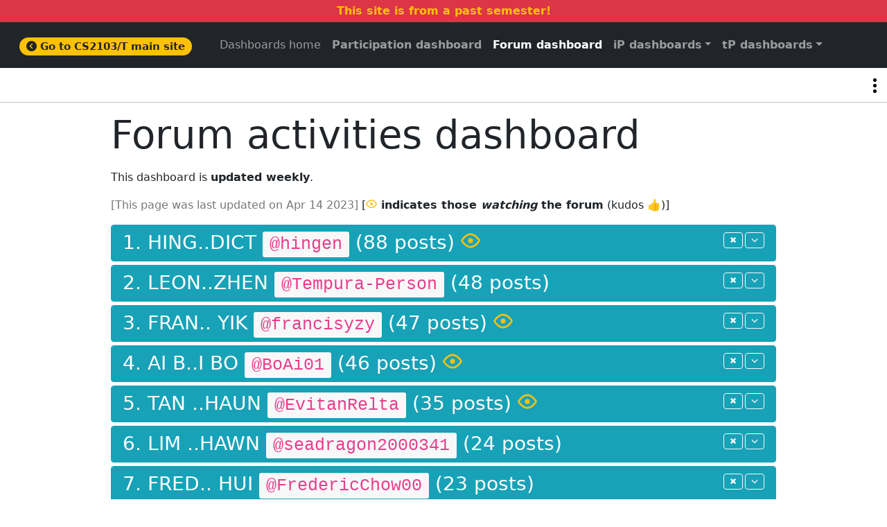

--- FILE ---
content_type: text/html; charset=utf-8
request_url: https://nus-cs2103-ay2223s2.github.io/dashboards/contents/forum-activities.html
body_size: 18475
content:
<!DOCTYPE html>
<html>
<head>
    <meta charset="utf-8">
    <meta http-equiv="X-UA-Compatible" content="IE=edge">
    <meta name="generator" content="MarkBind 5.0.1">
    <meta name="viewport" content="width=device-width, initial-scale=1"><title>CS2103 - Forum Activities Dashboard</title><link rel="stylesheet" href="/dashboards/markbind/css/bootstrap.min.css">
    <link rel="stylesheet" href="/dashboards/markbind/fontawesome/css/all.min.css">
    <link rel="stylesheet" href="/dashboards/markbind/glyphicons/css/bootstrap-glyphicons.min.css">
    <link rel="stylesheet" href="/dashboards/markbind/css/octicons.css">
    <link rel="stylesheet" href="/dashboards/markbind/material-icons/material-icons.css">
    <link rel="stylesheet" href="/dashboards/markbind/css/codeblock-light.min.css"><link rel="stylesheet" href="/dashboards/markbind/css/markbind.min.css"><script src="/dashboards/markbind/js/polyfill.min.js"></script>
    <script src="/dashboards/markbind/js/vue.min.js"></script>
    <script src="/dashboards/markbind/js/markbind.min.js"></script>
    <script src="forum-activities.page-vue-render.js"></script><link rel="stylesheet" href="/dashboards/plugins/markbind-plugin-anchors/markbind-plugin-anchors.css"><link rel="stylesheet" href="/dashboards/plugins/markbind-plugin-tree/markbind-plugin-tree.css">
    
  <link rel="stylesheet" href="/dashboards/stylesheets/main.css">
<link rel="icon" href="/dashboards/favicon.ico"></head>
<script>
  const baseUrl = '/dashboards'
</script>
<body  data-bs-spy="scroll" data-bs-target="#mb-page-nav" data-bs-offset="100" >
<div id="app" data-server-rendered="true"><header fixed=""><div class="w-100 p-1 bg-danger text-center text-warning d-print-none"><span><strong>This site is from a past semester!</strong></span></div> <div data-v-73b4aa16><nav class="navbar navbar-expand-md d-print-none navbar-dark bg-dark" data-v-73b4aa16><div class="container-fluid" data-v-73b4aa16><div class="navbar-left" data-v-73b4aa16><a href="https://nus-cs2103-ay2223s2.github.io/website" title="Home" class="navbar-brand" data-v-73b4aa16><span class="badge rounded-pill bg-warning text-dark }}" data-v-73b4aa16><span data-v-73b4aa16><span aria-hidden="true" class="fas fa-chevron-circle-left" data-v-73b4aa16></span></span> Go to CS2103/T main site</span></a></div> <div class="navbar-default" data-v-73b4aa16><ul class="navbar-nav me-auto mt-2 mt-lg-0" data-v-73b4aa16> <li data-v-73b4aa16><a href="/dashboards/index.html" class="nav-link" data-v-73b4aa16><span data-v-73b4aa16>Dashboards home</span></a></li> <li tags="m--cs2103 m--cs2113 m--tic2002 m--tic4001 m--tic4002" data-v-73b4aa16><a href="/dashboards/contents/participation.html" class="nav-link" data-v-73b4aa16><span data-v-73b4aa16><strong data-v-73b4aa16>Participation dashboard</strong></span></a></li> <li tags="m--cs2103 m--cs2113 m--tic4002" data-v-73b4aa16><a href="/dashboards/contents/forum-activities.html" class="nav-link" data-v-73b4aa16><span data-v-73b4aa16><strong data-v-73b4aa16>Forum dashboard</strong></span></a></li> <li tags="m--cs2103 m--cs2113 m--tic4001 m--tic4002" class="nav-link dropdown" data-v-12679d7e><a role="button" data-bs-toggle="dropdown" class="dropdown-toggle nav-link" data-v-12679d7e><strong data-v-12679d7e>iP dashboards</strong></a> <ul class="dropdown-menu" data-v-12679d7e> <li data-v-12679d7e><a href="/dashboards/contents/ip-progress.html" class="dropdown-item" data-v-12679d7e><span data-v-12679d7e><span aria-hidden="true" class="fas fa-tasks" data-v-12679d7e></span> iP progress</span></a></li> <li data-v-12679d7e><a href="/dashboards/contents/ip-comments.html" class="dropdown-item" data-v-12679d7e><span data-v-12679d7e><svg version="1.1" width="16" height="16" viewBox="0 0 16 16" aria-hidden="true" class="octicon octicon-comment" data-v-12679d7e><path fill-rule="evenodd" d="M2.75 2.5a.25.25 0 00-.25.25v7.5c0 .138.112.25.25.25h2a.75.75 0 01.75.75v2.19l2.72-2.72a.75.75 0 01.53-.22h4.5a.25.25 0 00.25-.25v-7.5a.25.25 0 00-.25-.25H2.75zM1 2.75C1 1.784 1.784 1 2.75 1h10.5c.966 0 1.75.784 1.75 1.75v7.5A1.75 1.75 0 0113.25 12H9.06l-2.573 2.573A1.457 1.457 0 014 13.543V12H2.75A1.75 1.75 0 011 10.25v-7.5z" data-v-12679d7e></path></svg> iP comments</span></a></li> <li data-v-12679d7e><a href="https://nus-cs2103-ay2223s2.github.io/ip-dashboard/?search=&amp;sort=groupTitle&amp;sortWithin=title&amp;timeframe=commit&amp;mergegroup=&amp;groupSelect=groupByRepos&amp;breakdown=true&amp;checkedFileTypes=java~md~fxml~sh~bat~gradle~txt" target="_blank" class="dropdown-item" data-v-12679d7e><span data-v-12679d7e><span aria-hidden="true" class="fas fa-chart-area" data-v-12679d7e></span> iP Code</span></a></li></ul></li> <li tags="m--cs2103 m--cs2113 m--tic4001 m--tic4002" class="nav-link dropdown" data-v-12679d7e><a role="button" data-bs-toggle="dropdown" class="dropdown-toggle nav-link" data-v-12679d7e><strong data-v-12679d7e>tP dashboards</strong></a> <ul class="dropdown-menu" data-v-12679d7e> <li data-v-12679d7e><a href="/dashboards/contents/tp-progress.html" class="dropdown-item" data-v-12679d7e><span data-v-12679d7e><span aria-hidden="true" class="fas fa-tasks" data-v-12679d7e></span> tP progress</span></a></li> <li data-v-12679d7e><a href="/dashboards/contents/tp-comments.html" class="dropdown-item" data-v-12679d7e><span data-v-12679d7e>tP comments</span></a></li> <li data-v-12679d7e><a href="https://nus-cs2103-ay2223s2.github.io/tp-dashboard/?search=&amp;sort=groupTitle&amp;sortWithin=title&amp;timeframe=commit&amp;mergegroup=&amp;groupSelect=groupByRepos&amp;breakdown=true&amp;checkedFileTypes=docs~functional-code~test-code~other" target="_blank" class="dropdown-item" data-v-12679d7e><span data-v-12679d7e><span aria-hidden="true" class="fas fa-chart-area" data-v-12679d7e></span> tP Code</span></a></li></ul></li></ul></div> <!----></div></nav> <div class="lower-navbar-container" style="display:none;" data-v-73b4aa16><!----> <!----></div></div></header> <div id="flex-body"><div id="content-wrapper" class="fixed-header-padding"><h1 id="forum-activities-dashboard" class="display-4">Forum activities dashboard<a href="#forum-activities-dashboard" onclick="event.stopPropagation()" class="fa fa-anchor"></a></h1> <p>This dashboard is <strong>updated weekly</strong>.</p> <div><p><span class="dimmed">[This page was last updated on Apr 14 2023]</span> [<strong><span class="text-warning"><svg version="1.1" width="16" height="16" viewBox="0 0 16 16" aria-hidden="true" class="octicon octicon-eye"><path fill-rule="evenodd" d="M1.679 7.932c.412-.621 1.242-1.75 2.366-2.717C5.175 4.242 6.527 3.5 8 3.5c1.473 0 2.824.742 3.955 1.715 1.124.967 1.954 2.096 2.366 2.717a.119.119 0 010 .136c-.412.621-1.242 1.75-2.366 2.717C10.825 11.758 9.473 12.5 8 12.5c-1.473 0-2.824-.742-3.955-1.715C2.92 9.818 2.09 8.69 1.679 8.068a.119.119 0 010-.136zM8 2c-1.981 0-3.67.992-4.933 2.078C1.797 5.169.88 6.423.43 7.1a1.619 1.619 0 000 1.798c.45.678 1.367 1.932 2.637 3.024C4.329 13.008 6.019 14 8 14c1.981 0 3.67-.992 4.933-2.078 1.27-1.091 2.187-2.345 2.637-3.023a1.619 1.619 0 000-1.798c-.45-.678-1.367-1.932-2.637-3.023C11.671 2.992 9.981 2 8 2zm0 8a2 2 0 100-4 2 2 0 000 4z"></path></svg></span> indicates those <em>watching</em> the forum</strong> (kudos 👍)]</p> <div collapsed="" class="card-container" data-v-264cd63c><div class="card expandable-card border-info" data-v-264cd63c><div class="card-header header-toggle bg-info border-info" data-v-264cd63c><div class="caret-wrapper" data-v-264cd63c><!----></div> <div class="header-wrapper card-title bg-info text-white" data-v-264cd63c><h3 id="1-hing-dict-hingen-88-posts" data-v-264cd63c>1. HING..DICT <code class="hljs inline no-lang" data-v-264cd63c>@hingen</code> (88 posts) <span class="text-warning" data-v-264cd63c><svg version="1.1" width="16" height="16" viewBox="0 0 16 16" aria-hidden="true" class="octicon octicon-eye" data-v-264cd63c><path fill-rule="evenodd" d="M1.679 7.932c.412-.621 1.242-1.75 2.366-2.717C5.175 4.242 6.527 3.5 8 3.5c1.473 0 2.824.742 3.955 1.715 1.124.967 1.954 2.096 2.366 2.717a.119.119 0 010 .136c-.412.621-1.242 1.75-2.366 2.717C10.825 11.758 9.473 12.5 8 12.5c-1.473 0-2.824-.742-3.955-1.715C2.92 9.818 2.09 8.69 1.679 8.068a.119.119 0 010-.136zM8 2c-1.981 0-3.67.992-4.933 2.078C1.797 5.169.88 6.423.43 7.1a1.619 1.619 0 000 1.798c.45.678 1.367 1.932 2.637 3.024C4.329 13.008 6.019 14 8 14c1.981 0 3.67-.992 4.933-2.078 1.27-1.091 2.187-2.345 2.637-3.023a1.619 1.619 0 000-1.798c-.45-.678-1.367-1.932-2.637-3.023C11.671 2.992 9.981 2 8 2zm0 8a2 2 0 100-4 2 2 0 000 4z" data-v-264cd63c></path></svg></span><a href="#1-hing-dict-hingen-88-posts" onclick="event.stopPropagation()" class="fa fa-anchor" data-v-264cd63c></a></h3></div> <div class="button-wrapper" data-v-264cd63c><button type="button" class="collapse-button btn btn-outline-light" data-v-264cd63c><span aria-hidden="true" class="collapse-icon glyphicon glyphicon-menu-down"></span></button> <button type="button" class="close-button btn btn-outline-light" data-v-264cd63c><span aria-hidden="true" class="glyphicon glyphicon-remove" data-v-264cd63c></span></button> <button type="button" class="popup-button btn btn-outline-light" style="display:none;" data-v-264cd63c><span aria-hidden="true" class="glyphicon glyphicon-new-window" data-v-264cd63c></span></button></div></div> <div class="card-collapse" data-v-264cd63c><!----> <hr style="display:none;" data-v-264cd63c></div> <!----></div></div> <div collapsed="" class="card-container" data-v-264cd63c><div class="card expandable-card border-info" data-v-264cd63c><div class="card-header header-toggle bg-info border-info" data-v-264cd63c><div class="caret-wrapper" data-v-264cd63c><!----></div> <div class="header-wrapper card-title bg-info text-white" data-v-264cd63c><h3 id="2-leon-zhen-tempura-person-48-posts" data-v-264cd63c>2. LEON..ZHEN <code class="hljs inline no-lang" data-v-264cd63c>@Tempura-Person</code> (48 posts)<a href="#2-leon-zhen-tempura-person-48-posts" onclick="event.stopPropagation()" class="fa fa-anchor" data-v-264cd63c></a></h3></div> <div class="button-wrapper" data-v-264cd63c><button type="button" class="collapse-button btn btn-outline-light" data-v-264cd63c><span aria-hidden="true" class="collapse-icon glyphicon glyphicon-menu-down"></span></button> <button type="button" class="close-button btn btn-outline-light" data-v-264cd63c><span aria-hidden="true" class="glyphicon glyphicon-remove" data-v-264cd63c></span></button> <button type="button" class="popup-button btn btn-outline-light" style="display:none;" data-v-264cd63c><span aria-hidden="true" class="glyphicon glyphicon-new-window" data-v-264cd63c></span></button></div></div> <div class="card-collapse" data-v-264cd63c><!----> <hr style="display:none;" data-v-264cd63c></div> <!----></div></div> <div collapsed="" class="card-container" data-v-264cd63c><div class="card expandable-card border-info" data-v-264cd63c><div class="card-header header-toggle bg-info border-info" data-v-264cd63c><div class="caret-wrapper" data-v-264cd63c><!----></div> <div class="header-wrapper card-title bg-info text-white" data-v-264cd63c><h3 id="3-fran-yik-francisyzy-47-posts" data-v-264cd63c>3. FRAN.. YIK <code class="hljs inline no-lang" data-v-264cd63c>@francisyzy</code> (47 posts) <span class="text-warning" data-v-264cd63c><svg version="1.1" width="16" height="16" viewBox="0 0 16 16" aria-hidden="true" class="octicon octicon-eye" data-v-264cd63c><path fill-rule="evenodd" d="M1.679 7.932c.412-.621 1.242-1.75 2.366-2.717C5.175 4.242 6.527 3.5 8 3.5c1.473 0 2.824.742 3.955 1.715 1.124.967 1.954 2.096 2.366 2.717a.119.119 0 010 .136c-.412.621-1.242 1.75-2.366 2.717C10.825 11.758 9.473 12.5 8 12.5c-1.473 0-2.824-.742-3.955-1.715C2.92 9.818 2.09 8.69 1.679 8.068a.119.119 0 010-.136zM8 2c-1.981 0-3.67.992-4.933 2.078C1.797 5.169.88 6.423.43 7.1a1.619 1.619 0 000 1.798c.45.678 1.367 1.932 2.637 3.024C4.329 13.008 6.019 14 8 14c1.981 0 3.67-.992 4.933-2.078 1.27-1.091 2.187-2.345 2.637-3.023a1.619 1.619 0 000-1.798c-.45-.678-1.367-1.932-2.637-3.023C11.671 2.992 9.981 2 8 2zm0 8a2 2 0 100-4 2 2 0 000 4z" data-v-264cd63c></path></svg></span><a href="#3-fran-yik-francisyzy-47-posts" onclick="event.stopPropagation()" class="fa fa-anchor" data-v-264cd63c></a></h3></div> <div class="button-wrapper" data-v-264cd63c><button type="button" class="collapse-button btn btn-outline-light" data-v-264cd63c><span aria-hidden="true" class="collapse-icon glyphicon glyphicon-menu-down"></span></button> <button type="button" class="close-button btn btn-outline-light" data-v-264cd63c><span aria-hidden="true" class="glyphicon glyphicon-remove" data-v-264cd63c></span></button> <button type="button" class="popup-button btn btn-outline-light" style="display:none;" data-v-264cd63c><span aria-hidden="true" class="glyphicon glyphicon-new-window" data-v-264cd63c></span></button></div></div> <div class="card-collapse" data-v-264cd63c><!----> <hr style="display:none;" data-v-264cd63c></div> <!----></div></div> <div collapsed="" class="card-container" data-v-264cd63c><div class="card expandable-card border-info" data-v-264cd63c><div class="card-header header-toggle bg-info border-info" data-v-264cd63c><div class="caret-wrapper" data-v-264cd63c><!----></div> <div class="header-wrapper card-title bg-info text-white" data-v-264cd63c><h3 id="4-ai-b-i-bo-boai01-46-posts" data-v-264cd63c>4. AI B..I BO <code class="hljs inline no-lang" data-v-264cd63c>@BoAi01</code> (46 posts) <span class="text-warning" data-v-264cd63c><svg version="1.1" width="16" height="16" viewBox="0 0 16 16" aria-hidden="true" class="octicon octicon-eye" data-v-264cd63c><path fill-rule="evenodd" d="M1.679 7.932c.412-.621 1.242-1.75 2.366-2.717C5.175 4.242 6.527 3.5 8 3.5c1.473 0 2.824.742 3.955 1.715 1.124.967 1.954 2.096 2.366 2.717a.119.119 0 010 .136c-.412.621-1.242 1.75-2.366 2.717C10.825 11.758 9.473 12.5 8 12.5c-1.473 0-2.824-.742-3.955-1.715C2.92 9.818 2.09 8.69 1.679 8.068a.119.119 0 010-.136zM8 2c-1.981 0-3.67.992-4.933 2.078C1.797 5.169.88 6.423.43 7.1a1.619 1.619 0 000 1.798c.45.678 1.367 1.932 2.637 3.024C4.329 13.008 6.019 14 8 14c1.981 0 3.67-.992 4.933-2.078 1.27-1.091 2.187-2.345 2.637-3.023a1.619 1.619 0 000-1.798c-.45-.678-1.367-1.932-2.637-3.023C11.671 2.992 9.981 2 8 2zm0 8a2 2 0 100-4 2 2 0 000 4z" data-v-264cd63c></path></svg></span><a href="#4-ai-b-i-bo-boai01-46-posts" onclick="event.stopPropagation()" class="fa fa-anchor" data-v-264cd63c></a></h3></div> <div class="button-wrapper" data-v-264cd63c><button type="button" class="collapse-button btn btn-outline-light" data-v-264cd63c><span aria-hidden="true" class="collapse-icon glyphicon glyphicon-menu-down"></span></button> <button type="button" class="close-button btn btn-outline-light" data-v-264cd63c><span aria-hidden="true" class="glyphicon glyphicon-remove" data-v-264cd63c></span></button> <button type="button" class="popup-button btn btn-outline-light" style="display:none;" data-v-264cd63c><span aria-hidden="true" class="glyphicon glyphicon-new-window" data-v-264cd63c></span></button></div></div> <div class="card-collapse" data-v-264cd63c><!----> <hr style="display:none;" data-v-264cd63c></div> <!----></div></div> <div collapsed="" class="card-container" data-v-264cd63c><div class="card expandable-card border-info" data-v-264cd63c><div class="card-header header-toggle bg-info border-info" data-v-264cd63c><div class="caret-wrapper" data-v-264cd63c><!----></div> <div class="header-wrapper card-title bg-info text-white" data-v-264cd63c><h3 id="5-tan-haun-evitanrelta-35-posts" data-v-264cd63c>5. TAN ..HAUN <code class="hljs inline no-lang" data-v-264cd63c>@EvitanRelta</code> (35 posts) <span class="text-warning" data-v-264cd63c><svg version="1.1" width="16" height="16" viewBox="0 0 16 16" aria-hidden="true" class="octicon octicon-eye" data-v-264cd63c><path fill-rule="evenodd" d="M1.679 7.932c.412-.621 1.242-1.75 2.366-2.717C5.175 4.242 6.527 3.5 8 3.5c1.473 0 2.824.742 3.955 1.715 1.124.967 1.954 2.096 2.366 2.717a.119.119 0 010 .136c-.412.621-1.242 1.75-2.366 2.717C10.825 11.758 9.473 12.5 8 12.5c-1.473 0-2.824-.742-3.955-1.715C2.92 9.818 2.09 8.69 1.679 8.068a.119.119 0 010-.136zM8 2c-1.981 0-3.67.992-4.933 2.078C1.797 5.169.88 6.423.43 7.1a1.619 1.619 0 000 1.798c.45.678 1.367 1.932 2.637 3.024C4.329 13.008 6.019 14 8 14c1.981 0 3.67-.992 4.933-2.078 1.27-1.091 2.187-2.345 2.637-3.023a1.619 1.619 0 000-1.798c-.45-.678-1.367-1.932-2.637-3.023C11.671 2.992 9.981 2 8 2zm0 8a2 2 0 100-4 2 2 0 000 4z" data-v-264cd63c></path></svg></span><a href="#5-tan-haun-evitanrelta-35-posts" onclick="event.stopPropagation()" class="fa fa-anchor" data-v-264cd63c></a></h3></div> <div class="button-wrapper" data-v-264cd63c><button type="button" class="collapse-button btn btn-outline-light" data-v-264cd63c><span aria-hidden="true" class="collapse-icon glyphicon glyphicon-menu-down"></span></button> <button type="button" class="close-button btn btn-outline-light" data-v-264cd63c><span aria-hidden="true" class="glyphicon glyphicon-remove" data-v-264cd63c></span></button> <button type="button" class="popup-button btn btn-outline-light" style="display:none;" data-v-264cd63c><span aria-hidden="true" class="glyphicon glyphicon-new-window" data-v-264cd63c></span></button></div></div> <div class="card-collapse" data-v-264cd63c><!----> <hr style="display:none;" data-v-264cd63c></div> <!----></div></div> <div collapsed="" class="card-container" data-v-264cd63c><div class="card expandable-card border-info" data-v-264cd63c><div class="card-header header-toggle bg-info border-info" data-v-264cd63c><div class="caret-wrapper" data-v-264cd63c><!----></div> <div class="header-wrapper card-title bg-info text-white" data-v-264cd63c><h3 id="6-lim-hawn-seadragon2000341-24-posts" data-v-264cd63c>6. LIM ..HAWN <code class="hljs inline no-lang" data-v-264cd63c>@seadragon2000341</code> (24 posts)<a href="#6-lim-hawn-seadragon2000341-24-posts" onclick="event.stopPropagation()" class="fa fa-anchor" data-v-264cd63c></a></h3></div> <div class="button-wrapper" data-v-264cd63c><button type="button" class="collapse-button btn btn-outline-light" data-v-264cd63c><span aria-hidden="true" class="collapse-icon glyphicon glyphicon-menu-down"></span></button> <button type="button" class="close-button btn btn-outline-light" data-v-264cd63c><span aria-hidden="true" class="glyphicon glyphicon-remove" data-v-264cd63c></span></button> <button type="button" class="popup-button btn btn-outline-light" style="display:none;" data-v-264cd63c><span aria-hidden="true" class="glyphicon glyphicon-new-window" data-v-264cd63c></span></button></div></div> <div class="card-collapse" data-v-264cd63c><!----> <hr style="display:none;" data-v-264cd63c></div> <!----></div></div> <div collapsed="" class="card-container" data-v-264cd63c><div class="card expandable-card border-info" data-v-264cd63c><div class="card-header header-toggle bg-info border-info" data-v-264cd63c><div class="caret-wrapper" data-v-264cd63c><!----></div> <div class="header-wrapper card-title bg-info text-white" data-v-264cd63c><h3 id="7-fred-hui-fredericchow00-23-posts" data-v-264cd63c>7. FRED.. HUI <code class="hljs inline no-lang" data-v-264cd63c>@FredericChow00</code> (23 posts)<a href="#7-fred-hui-fredericchow00-23-posts" onclick="event.stopPropagation()" class="fa fa-anchor" data-v-264cd63c></a></h3></div> <div class="button-wrapper" data-v-264cd63c><button type="button" class="collapse-button btn btn-outline-light" data-v-264cd63c><span aria-hidden="true" class="collapse-icon glyphicon glyphicon-menu-down"></span></button> <button type="button" class="close-button btn btn-outline-light" data-v-264cd63c><span aria-hidden="true" class="glyphicon glyphicon-remove" data-v-264cd63c></span></button> <button type="button" class="popup-button btn btn-outline-light" style="display:none;" data-v-264cd63c><span aria-hidden="true" class="glyphicon glyphicon-new-window" data-v-264cd63c></span></button></div></div> <div class="card-collapse" data-v-264cd63c><!----> <hr style="display:none;" data-v-264cd63c></div> <!----></div></div> <div collapsed="" class="card-container" data-v-264cd63c><div class="card expandable-card border-info" data-v-264cd63c><div class="card-header header-toggle bg-info border-info" data-v-264cd63c><div class="caret-wrapper" data-v-264cd63c><!----></div> <div class="header-wrapper card-title bg-info text-white" data-v-264cd63c><h3 id="8-goh-n-yi-junyi00-23-posts" data-v-264cd63c>8. GOH ..N YI <code class="hljs inline no-lang" data-v-264cd63c>@Junyi00</code> (23 posts) <span class="text-warning" data-v-264cd63c><svg version="1.1" width="16" height="16" viewBox="0 0 16 16" aria-hidden="true" class="octicon octicon-eye" data-v-264cd63c><path fill-rule="evenodd" d="M1.679 7.932c.412-.621 1.242-1.75 2.366-2.717C5.175 4.242 6.527 3.5 8 3.5c1.473 0 2.824.742 3.955 1.715 1.124.967 1.954 2.096 2.366 2.717a.119.119 0 010 .136c-.412.621-1.242 1.75-2.366 2.717C10.825 11.758 9.473 12.5 8 12.5c-1.473 0-2.824-.742-3.955-1.715C2.92 9.818 2.09 8.69 1.679 8.068a.119.119 0 010-.136zM8 2c-1.981 0-3.67.992-4.933 2.078C1.797 5.169.88 6.423.43 7.1a1.619 1.619 0 000 1.798c.45.678 1.367 1.932 2.637 3.024C4.329 13.008 6.019 14 8 14c1.981 0 3.67-.992 4.933-2.078 1.27-1.091 2.187-2.345 2.637-3.023a1.619 1.619 0 000-1.798c-.45-.678-1.367-1.932-2.637-3.023C11.671 2.992 9.981 2 8 2zm0 8a2 2 0 100-4 2 2 0 000 4z" data-v-264cd63c></path></svg></span><a href="#8-goh-n-yi-junyi00-23-posts" onclick="event.stopPropagation()" class="fa fa-anchor" data-v-264cd63c></a></h3></div> <div class="button-wrapper" data-v-264cd63c><button type="button" class="collapse-button btn btn-outline-light" data-v-264cd63c><span aria-hidden="true" class="collapse-icon glyphicon glyphicon-menu-down"></span></button> <button type="button" class="close-button btn btn-outline-light" data-v-264cd63c><span aria-hidden="true" class="glyphicon glyphicon-remove" data-v-264cd63c></span></button> <button type="button" class="popup-button btn btn-outline-light" style="display:none;" data-v-264cd63c><span aria-hidden="true" class="glyphicon glyphicon-new-window" data-v-264cd63c></span></button></div></div> <div class="card-collapse" data-v-264cd63c><!----> <hr style="display:none;" data-v-264cd63c></div> <!----></div></div> <div collapsed="" class="card-container" data-v-264cd63c><div class="card expandable-card border-info" data-v-264cd63c><div class="card-header header-toggle bg-info border-info" data-v-264cd63c><div class="caret-wrapper" data-v-264cd63c><!----></div> <div class="header-wrapper card-title bg-info text-white" data-v-264cd63c><h3 id="9-wei-jie-spwwj-19-posts" data-v-264cd63c>9. WEI .. JIE <code class="hljs inline no-lang" data-v-264cd63c>@SPWwj</code> (19 posts) <span class="text-warning" data-v-264cd63c><svg version="1.1" width="16" height="16" viewBox="0 0 16 16" aria-hidden="true" class="octicon octicon-eye" data-v-264cd63c><path fill-rule="evenodd" d="M1.679 7.932c.412-.621 1.242-1.75 2.366-2.717C5.175 4.242 6.527 3.5 8 3.5c1.473 0 2.824.742 3.955 1.715 1.124.967 1.954 2.096 2.366 2.717a.119.119 0 010 .136c-.412.621-1.242 1.75-2.366 2.717C10.825 11.758 9.473 12.5 8 12.5c-1.473 0-2.824-.742-3.955-1.715C2.92 9.818 2.09 8.69 1.679 8.068a.119.119 0 010-.136zM8 2c-1.981 0-3.67.992-4.933 2.078C1.797 5.169.88 6.423.43 7.1a1.619 1.619 0 000 1.798c.45.678 1.367 1.932 2.637 3.024C4.329 13.008 6.019 14 8 14c1.981 0 3.67-.992 4.933-2.078 1.27-1.091 2.187-2.345 2.637-3.023a1.619 1.619 0 000-1.798c-.45-.678-1.367-1.932-2.637-3.023C11.671 2.992 9.981 2 8 2zm0 8a2 2 0 100-4 2 2 0 000 4z" data-v-264cd63c></path></svg></span><a href="#9-wei-jie-spwwj-19-posts" onclick="event.stopPropagation()" class="fa fa-anchor" data-v-264cd63c></a></h3></div> <div class="button-wrapper" data-v-264cd63c><button type="button" class="collapse-button btn btn-outline-light" data-v-264cd63c><span aria-hidden="true" class="collapse-icon glyphicon glyphicon-menu-down"></span></button> <button type="button" class="close-button btn btn-outline-light" data-v-264cd63c><span aria-hidden="true" class="glyphicon glyphicon-remove" data-v-264cd63c></span></button> <button type="button" class="popup-button btn btn-outline-light" style="display:none;" data-v-264cd63c><span aria-hidden="true" class="glyphicon glyphicon-new-window" data-v-264cd63c></span></button></div></div> <div class="card-collapse" data-v-264cd63c><!----> <hr style="display:none;" data-v-264cd63c></div> <!----></div></div> <div collapsed="" class="card-container" data-v-264cd63c><div class="card expandable-card border-info" data-v-264cd63c><div class="card-header header-toggle bg-info border-info" data-v-264cd63c><div class="caret-wrapper" data-v-264cd63c><!----></div> <div class="header-wrapper card-title bg-info text-white" data-v-264cd63c><h3 id="10-lee-heng-jiasheng59-18-posts" data-v-264cd63c>10. LEE ..HENG <code class="hljs inline no-lang" data-v-264cd63c>@jiasheng59</code> (18 posts) <span class="text-warning" data-v-264cd63c><svg version="1.1" width="16" height="16" viewBox="0 0 16 16" aria-hidden="true" class="octicon octicon-eye" data-v-264cd63c><path fill-rule="evenodd" d="M1.679 7.932c.412-.621 1.242-1.75 2.366-2.717C5.175 4.242 6.527 3.5 8 3.5c1.473 0 2.824.742 3.955 1.715 1.124.967 1.954 2.096 2.366 2.717a.119.119 0 010 .136c-.412.621-1.242 1.75-2.366 2.717C10.825 11.758 9.473 12.5 8 12.5c-1.473 0-2.824-.742-3.955-1.715C2.92 9.818 2.09 8.69 1.679 8.068a.119.119 0 010-.136zM8 2c-1.981 0-3.67.992-4.933 2.078C1.797 5.169.88 6.423.43 7.1a1.619 1.619 0 000 1.798c.45.678 1.367 1.932 2.637 3.024C4.329 13.008 6.019 14 8 14c1.981 0 3.67-.992 4.933-2.078 1.27-1.091 2.187-2.345 2.637-3.023a1.619 1.619 0 000-1.798c-.45-.678-1.367-1.932-2.637-3.023C11.671 2.992 9.981 2 8 2zm0 8a2 2 0 100-4 2 2 0 000 4z" data-v-264cd63c></path></svg></span><a href="#10-lee-heng-jiasheng59-18-posts" onclick="event.stopPropagation()" class="fa fa-anchor" data-v-264cd63c></a></h3></div> <div class="button-wrapper" data-v-264cd63c><button type="button" class="collapse-button btn btn-outline-light" data-v-264cd63c><span aria-hidden="true" class="collapse-icon glyphicon glyphicon-menu-down"></span></button> <button type="button" class="close-button btn btn-outline-light" data-v-264cd63c><span aria-hidden="true" class="glyphicon glyphicon-remove" data-v-264cd63c></span></button> <button type="button" class="popup-button btn btn-outline-light" style="display:none;" data-v-264cd63c><span aria-hidden="true" class="glyphicon glyphicon-new-window" data-v-264cd63c></span></button></div></div> <div class="card-collapse" data-v-264cd63c><!----> <hr style="display:none;" data-v-264cd63c></div> <!----></div></div> <div collapsed="" class="card-container" data-v-264cd63c><div class="card expandable-card border-info" data-v-264cd63c><div class="card-header header-toggle bg-info border-info" data-v-264cd63c><div class="caret-wrapper" data-v-264cd63c><!----></div> <div class="header-wrapper card-title bg-info text-white" data-v-264cd63c><h3 id="11-wang-xuan-wxxedu-18-posts" data-v-264cd63c>11. WANG..XUAN <code class="hljs inline no-lang" data-v-264cd63c>@wxxedu</code> (18 posts)<a href="#11-wang-xuan-wxxedu-18-posts" onclick="event.stopPropagation()" class="fa fa-anchor" data-v-264cd63c></a></h3></div> <div class="button-wrapper" data-v-264cd63c><button type="button" class="collapse-button btn btn-outline-light" data-v-264cd63c><span aria-hidden="true" class="collapse-icon glyphicon glyphicon-menu-down"></span></button> <button type="button" class="close-button btn btn-outline-light" data-v-264cd63c><span aria-hidden="true" class="glyphicon glyphicon-remove" data-v-264cd63c></span></button> <button type="button" class="popup-button btn btn-outline-light" style="display:none;" data-v-264cd63c><span aria-hidden="true" class="glyphicon glyphicon-new-window" data-v-264cd63c></span></button></div></div> <div class="card-collapse" data-v-264cd63c><!----> <hr style="display:none;" data-v-264cd63c></div> <!----></div></div> <div collapsed="" class="card-container" data-v-264cd63c><div class="card expandable-card border-info" data-v-264cd63c><div class="card-header header-toggle bg-info border-info" data-v-264cd63c><div class="caret-wrapper" data-v-264cd63c><!----></div> <div class="header-wrapper card-title bg-info text-white" data-v-264cd63c><h3 id="12-ang-kang-irminrics-17-posts" data-v-264cd63c>12. ANG ..KANG <code class="hljs inline no-lang" data-v-264cd63c>@Irminrics</code> (17 posts) <span class="text-warning" data-v-264cd63c><svg version="1.1" width="16" height="16" viewBox="0 0 16 16" aria-hidden="true" class="octicon octicon-eye" data-v-264cd63c><path fill-rule="evenodd" d="M1.679 7.932c.412-.621 1.242-1.75 2.366-2.717C5.175 4.242 6.527 3.5 8 3.5c1.473 0 2.824.742 3.955 1.715 1.124.967 1.954 2.096 2.366 2.717a.119.119 0 010 .136c-.412.621-1.242 1.75-2.366 2.717C10.825 11.758 9.473 12.5 8 12.5c-1.473 0-2.824-.742-3.955-1.715C2.92 9.818 2.09 8.69 1.679 8.068a.119.119 0 010-.136zM8 2c-1.981 0-3.67.992-4.933 2.078C1.797 5.169.88 6.423.43 7.1a1.619 1.619 0 000 1.798c.45.678 1.367 1.932 2.637 3.024C4.329 13.008 6.019 14 8 14c1.981 0 3.67-.992 4.933-2.078 1.27-1.091 2.187-2.345 2.637-3.023a1.619 1.619 0 000-1.798c-.45-.678-1.367-1.932-2.637-3.023C11.671 2.992 9.981 2 8 2zm0 8a2 2 0 100-4 2 2 0 000 4z" data-v-264cd63c></path></svg></span><a href="#12-ang-kang-irminrics-17-posts" onclick="event.stopPropagation()" class="fa fa-anchor" data-v-264cd63c></a></h3></div> <div class="button-wrapper" data-v-264cd63c><button type="button" class="collapse-button btn btn-outline-light" data-v-264cd63c><span aria-hidden="true" class="collapse-icon glyphicon glyphicon-menu-down"></span></button> <button type="button" class="close-button btn btn-outline-light" data-v-264cd63c><span aria-hidden="true" class="glyphicon glyphicon-remove" data-v-264cd63c></span></button> <button type="button" class="popup-button btn btn-outline-light" style="display:none;" data-v-264cd63c><span aria-hidden="true" class="glyphicon glyphicon-new-window" data-v-264cd63c></span></button></div></div> <div class="card-collapse" data-v-264cd63c><!----> <hr style="display:none;" data-v-264cd63c></div> <!----></div></div> <div collapsed="" class="card-container" data-v-264cd63c><div class="card expandable-card border-info" data-v-264cd63c><div class="card-header header-toggle bg-info border-info" data-v-264cd63c><div class="caret-wrapper" data-v-264cd63c><!----></div> <div class="header-wrapper card-title bg-info text-white" data-v-264cd63c><h3 id="13-ni-s-ghan-shni99-16-posts" data-v-264cd63c>13. NI S..GHAN <code class="hljs inline no-lang" data-v-264cd63c>@SHni99</code> (16 posts)<a href="#13-ni-s-ghan-shni99-16-posts" onclick="event.stopPropagation()" class="fa fa-anchor" data-v-264cd63c></a></h3></div> <div class="button-wrapper" data-v-264cd63c><button type="button" class="collapse-button btn btn-outline-light" data-v-264cd63c><span aria-hidden="true" class="collapse-icon glyphicon glyphicon-menu-down"></span></button> <button type="button" class="close-button btn btn-outline-light" data-v-264cd63c><span aria-hidden="true" class="glyphicon glyphicon-remove" data-v-264cd63c></span></button> <button type="button" class="popup-button btn btn-outline-light" style="display:none;" data-v-264cd63c><span aria-hidden="true" class="glyphicon glyphicon-new-window" data-v-264cd63c></span></button></div></div> <div class="card-collapse" data-v-264cd63c><!----> <hr style="display:none;" data-v-264cd63c></div> <!----></div></div> <div collapsed="" class="card-container" data-v-264cd63c><div class="card expandable-card border-info" data-v-264cd63c><div class="card-header header-toggle bg-info border-info" data-v-264cd63c><div class="caret-wrapper" data-v-264cd63c><!----></div> <div class="header-wrapper card-title bg-info text-white" data-v-264cd63c><h3 id="14-titu-wei-tituswe-15-posts" data-v-264cd63c>14. TITU.. WEI <code class="hljs inline no-lang" data-v-264cd63c>@tituswe</code> (15 posts)<a href="#14-titu-wei-tituswe-15-posts" onclick="event.stopPropagation()" class="fa fa-anchor" data-v-264cd63c></a></h3></div> <div class="button-wrapper" data-v-264cd63c><button type="button" class="collapse-button btn btn-outline-light" data-v-264cd63c><span aria-hidden="true" class="collapse-icon glyphicon glyphicon-menu-down"></span></button> <button type="button" class="close-button btn btn-outline-light" data-v-264cd63c><span aria-hidden="true" class="glyphicon glyphicon-remove" data-v-264cd63c></span></button> <button type="button" class="popup-button btn btn-outline-light" style="display:none;" data-v-264cd63c><span aria-hidden="true" class="glyphicon glyphicon-new-window" data-v-264cd63c></span></button></div></div> <div class="card-collapse" data-v-264cd63c><!----> <hr style="display:none;" data-v-264cd63c></div> <!----></div></div> <div collapsed="" class="card-container" data-v-264cd63c><div class="card expandable-card border-info" data-v-264cd63c><div class="card-header header-toggle bg-info border-info" data-v-264cd63c><div class="caret-wrapper" data-v-264cd63c><!----></div> <div class="header-wrapper card-title bg-info text-white" data-v-264cd63c><h3 id="15-euge-gjie-eugenetangkj-14-posts" data-v-264cd63c>15. EUGE..GJIE <code class="hljs inline no-lang" data-v-264cd63c>@eugenetangkj</code> (14 posts)<a href="#15-euge-gjie-eugenetangkj-14-posts" onclick="event.stopPropagation()" class="fa fa-anchor" data-v-264cd63c></a></h3></div> <div class="button-wrapper" data-v-264cd63c><button type="button" class="collapse-button btn btn-outline-light" data-v-264cd63c><span aria-hidden="true" class="collapse-icon glyphicon glyphicon-menu-down"></span></button> <button type="button" class="close-button btn btn-outline-light" data-v-264cd63c><span aria-hidden="true" class="glyphicon glyphicon-remove" data-v-264cd63c></span></button> <button type="button" class="popup-button btn btn-outline-light" style="display:none;" data-v-264cd63c><span aria-hidden="true" class="glyphicon glyphicon-new-window" data-v-264cd63c></span></button></div></div> <div class="card-collapse" data-v-264cd63c><!----> <hr style="display:none;" data-v-264cd63c></div> <!----></div></div> <div collapsed="" class="card-container" data-v-264cd63c><div class="card expandable-card border-info" data-v-264cd63c><div class="card-header header-toggle bg-info border-info" data-v-264cd63c><div class="caret-wrapper" data-v-264cd63c><!----></div> <div class="header-wrapper card-title bg-info text-white" data-v-264cd63c><h3 id="16-yeo-jue-mrtwit99-14-posts" data-v-264cd63c>16. YEO .. JUE <code class="hljs inline no-lang" data-v-264cd63c>@MrTwit99</code> (14 posts)<a href="#16-yeo-jue-mrtwit99-14-posts" onclick="event.stopPropagation()" class="fa fa-anchor" data-v-264cd63c></a></h3></div> <div class="button-wrapper" data-v-264cd63c><button type="button" class="collapse-button btn btn-outline-light" data-v-264cd63c><span aria-hidden="true" class="collapse-icon glyphicon glyphicon-menu-down"></span></button> <button type="button" class="close-button btn btn-outline-light" data-v-264cd63c><span aria-hidden="true" class="glyphicon glyphicon-remove" data-v-264cd63c></span></button> <button type="button" class="popup-button btn btn-outline-light" style="display:none;" data-v-264cd63c><span aria-hidden="true" class="glyphicon glyphicon-new-window" data-v-264cd63c></span></button></div></div> <div class="card-collapse" data-v-264cd63c><!----> <hr style="display:none;" data-v-264cd63c></div> <!----></div></div> <div collapsed="" class="card-container" data-v-264cd63c><div class="card expandable-card border-info" data-v-264cd63c><div class="card-header header-toggle bg-info border-info" data-v-264cd63c><div class="caret-wrapper" data-v-264cd63c><!----></div> <div class="header-wrapper card-title bg-info text-white" data-v-264cd63c><h3 id="17-hmuu-moe-hmuumyatmoe-14-posts" data-v-264cd63c>17. HMUU.. MOE <code class="hljs inline no-lang" data-v-264cd63c>@HmuuMyatMoe</code> (14 posts)<a href="#17-hmuu-moe-hmuumyatmoe-14-posts" onclick="event.stopPropagation()" class="fa fa-anchor" data-v-264cd63c></a></h3></div> <div class="button-wrapper" data-v-264cd63c><button type="button" class="collapse-button btn btn-outline-light" data-v-264cd63c><span aria-hidden="true" class="collapse-icon glyphicon glyphicon-menu-down"></span></button> <button type="button" class="close-button btn btn-outline-light" data-v-264cd63c><span aria-hidden="true" class="glyphicon glyphicon-remove" data-v-264cd63c></span></button> <button type="button" class="popup-button btn btn-outline-light" style="display:none;" data-v-264cd63c><span aria-hidden="true" class="glyphicon glyphicon-new-window" data-v-264cd63c></span></button></div></div> <div class="card-collapse" data-v-264cd63c><!----> <hr style="display:none;" data-v-264cd63c></div> <!----></div></div> <div collapsed="" class="card-container" data-v-264cd63c><div class="card expandable-card border-info" data-v-264cd63c><div class="card-header header-toggle bg-info border-info" data-v-264cd63c><div class="caret-wrapper" data-v-264cd63c><!----></div> <div class="header-wrapper card-title bg-info text-white" data-v-264cd63c><h3 id="18-yong-jie-daitenshionyan-13-posts" data-v-264cd63c>18. YONG.. JIE <code class="hljs inline no-lang" data-v-264cd63c>@daitenshionyan</code> (13 posts)<a href="#18-yong-jie-daitenshionyan-13-posts" onclick="event.stopPropagation()" class="fa fa-anchor" data-v-264cd63c></a></h3></div> <div class="button-wrapper" data-v-264cd63c><button type="button" class="collapse-button btn btn-outline-light" data-v-264cd63c><span aria-hidden="true" class="collapse-icon glyphicon glyphicon-menu-down"></span></button> <button type="button" class="close-button btn btn-outline-light" data-v-264cd63c><span aria-hidden="true" class="glyphicon glyphicon-remove" data-v-264cd63c></span></button> <button type="button" class="popup-button btn btn-outline-light" style="display:none;" data-v-264cd63c><span aria-hidden="true" class="glyphicon glyphicon-new-window" data-v-264cd63c></span></button></div></div> <div class="card-collapse" data-v-264cd63c><!----> <hr style="display:none;" data-v-264cd63c></div> <!----></div></div> <div collapsed="" class="card-container" data-v-264cd63c><div class="card expandable-card border-info" data-v-264cd63c><div class="card-header header-toggle bg-info border-info" data-v-264cd63c><div class="caret-wrapper" data-v-264cd63c><!----></div> <div class="header-wrapper card-title bg-info text-white" data-v-264cd63c><h3 id="19-andr-ikai-4ndrelim-13-posts" data-v-264cd63c>19. ANDR..IKAI <code class="hljs inline no-lang" data-v-264cd63c>@4ndrelim</code> (13 posts)<a href="#19-andr-ikai-4ndrelim-13-posts" onclick="event.stopPropagation()" class="fa fa-anchor" data-v-264cd63c></a></h3></div> <div class="button-wrapper" data-v-264cd63c><button type="button" class="collapse-button btn btn-outline-light" data-v-264cd63c><span aria-hidden="true" class="collapse-icon glyphicon glyphicon-menu-down"></span></button> <button type="button" class="close-button btn btn-outline-light" data-v-264cd63c><span aria-hidden="true" class="glyphicon glyphicon-remove" data-v-264cd63c></span></button> <button type="button" class="popup-button btn btn-outline-light" style="display:none;" data-v-264cd63c><span aria-hidden="true" class="glyphicon glyphicon-new-window" data-v-264cd63c></span></button></div></div> <div class="card-collapse" data-v-264cd63c><!----> <hr style="display:none;" data-v-264cd63c></div> <!----></div></div> <div collapsed="" class="card-container" data-v-264cd63c><div class="card expandable-card border-info" data-v-264cd63c><div class="card-header header-toggle bg-info border-info" data-v-264cd63c><div class="caret-wrapper" data-v-264cd63c><!----></div> <div class="header-wrapper card-title bg-info text-white" data-v-264cd63c><h3 id="20-an-c-yang-anchengyang-13-posts" data-v-264cd63c>20. AN C..YANG <code class="hljs inline no-lang" data-v-264cd63c>@anchengyang</code> (13 posts)<a href="#20-an-c-yang-anchengyang-13-posts" onclick="event.stopPropagation()" class="fa fa-anchor" data-v-264cd63c></a></h3></div> <div class="button-wrapper" data-v-264cd63c><button type="button" class="collapse-button btn btn-outline-light" data-v-264cd63c><span aria-hidden="true" class="collapse-icon glyphicon glyphicon-menu-down"></span></button> <button type="button" class="close-button btn btn-outline-light" data-v-264cd63c><span aria-hidden="true" class="glyphicon glyphicon-remove" data-v-264cd63c></span></button> <button type="button" class="popup-button btn btn-outline-light" style="display:none;" data-v-264cd63c><span aria-hidden="true" class="glyphicon glyphicon-new-window" data-v-264cd63c></span></button></div></div> <div class="card-collapse" data-v-264cd63c><!----> <hr style="display:none;" data-v-264cd63c></div> <!----></div></div> <div collapsed="" class="card-container" data-v-264cd63c><div class="card expandable-card border-info" data-v-264cd63c><div class="card-header header-toggle bg-info border-info" data-v-264cd63c><div class="caret-wrapper" data-v-264cd63c><!----></div> <div class="header-wrapper card-title bg-info text-white" data-v-264cd63c><h3 id="21-arka-aung-arkarsg-13-posts" data-v-264cd63c>21. ARKA..AUNG <code class="hljs inline no-lang" data-v-264cd63c>@arkarsg</code> (13 posts) <span class="text-warning" data-v-264cd63c><svg version="1.1" width="16" height="16" viewBox="0 0 16 16" aria-hidden="true" class="octicon octicon-eye" data-v-264cd63c><path fill-rule="evenodd" d="M1.679 7.932c.412-.621 1.242-1.75 2.366-2.717C5.175 4.242 6.527 3.5 8 3.5c1.473 0 2.824.742 3.955 1.715 1.124.967 1.954 2.096 2.366 2.717a.119.119 0 010 .136c-.412.621-1.242 1.75-2.366 2.717C10.825 11.758 9.473 12.5 8 12.5c-1.473 0-2.824-.742-3.955-1.715C2.92 9.818 2.09 8.69 1.679 8.068a.119.119 0 010-.136zM8 2c-1.981 0-3.67.992-4.933 2.078C1.797 5.169.88 6.423.43 7.1a1.619 1.619 0 000 1.798c.45.678 1.367 1.932 2.637 3.024C4.329 13.008 6.019 14 8 14c1.981 0 3.67-.992 4.933-2.078 1.27-1.091 2.187-2.345 2.637-3.023a1.619 1.619 0 000-1.798c-.45-.678-1.367-1.932-2.637-3.023C11.671 2.992 9.981 2 8 2zm0 8a2 2 0 100-4 2 2 0 000 4z" data-v-264cd63c></path></svg></span><a href="#21-arka-aung-arkarsg-13-posts" onclick="event.stopPropagation()" class="fa fa-anchor" data-v-264cd63c></a></h3></div> <div class="button-wrapper" data-v-264cd63c><button type="button" class="collapse-button btn btn-outline-light" data-v-264cd63c><span aria-hidden="true" class="collapse-icon glyphicon glyphicon-menu-down"></span></button> <button type="button" class="close-button btn btn-outline-light" data-v-264cd63c><span aria-hidden="true" class="glyphicon glyphicon-remove" data-v-264cd63c></span></button> <button type="button" class="popup-button btn btn-outline-light" style="display:none;" data-v-264cd63c><span aria-hidden="true" class="glyphicon glyphicon-new-window" data-v-264cd63c></span></button></div></div> <div class="card-collapse" data-v-264cd63c><!----> <hr style="display:none;" data-v-264cd63c></div> <!----></div></div> <div collapsed="" class="card-container" data-v-264cd63c><div class="card expandable-card border-info" data-v-264cd63c><div class="card-header header-toggle bg-info border-info" data-v-264cd63c><div class="caret-wrapper" data-v-264cd63c><!----></div> <div class="header-wrapper card-title bg-info text-white" data-v-264cd63c><h3 id="22-tan-sean-seanfirefox-13-posts" data-v-264cd63c>22. TAN ..SEAN <code class="hljs inline no-lang" data-v-264cd63c>@seanfirefox</code> (13 posts)<a href="#22-tan-sean-seanfirefox-13-posts" onclick="event.stopPropagation()" class="fa fa-anchor" data-v-264cd63c></a></h3></div> <div class="button-wrapper" data-v-264cd63c><button type="button" class="collapse-button btn btn-outline-light" data-v-264cd63c><span aria-hidden="true" class="collapse-icon glyphicon glyphicon-menu-down"></span></button> <button type="button" class="close-button btn btn-outline-light" data-v-264cd63c><span aria-hidden="true" class="glyphicon glyphicon-remove" data-v-264cd63c></span></button> <button type="button" class="popup-button btn btn-outline-light" style="display:none;" data-v-264cd63c><span aria-hidden="true" class="glyphicon glyphicon-new-window" data-v-264cd63c></span></button></div></div> <div class="card-collapse" data-v-264cd63c><!----> <hr style="display:none;" data-v-264cd63c></div> <!----></div></div> <div collapsed="" class="card-container" data-v-264cd63c><div class="card expandable-card border-info" data-v-264cd63c><div class="card-header header-toggle bg-info border-info" data-v-264cd63c><div class="caret-wrapper" data-v-264cd63c><!----></div> <div class="header-wrapper card-title bg-info text-white" data-v-264cd63c><h3 id="23-zhu-yao-zhuleyao-12-posts" data-v-264cd63c>23. ZHU .. YAO <code class="hljs inline no-lang" data-v-264cd63c>@ZhuLeYao</code> (12 posts)<a href="#23-zhu-yao-zhuleyao-12-posts" onclick="event.stopPropagation()" class="fa fa-anchor" data-v-264cd63c></a></h3></div> <div class="button-wrapper" data-v-264cd63c><button type="button" class="collapse-button btn btn-outline-light" data-v-264cd63c><span aria-hidden="true" class="collapse-icon glyphicon glyphicon-menu-down"></span></button> <button type="button" class="close-button btn btn-outline-light" data-v-264cd63c><span aria-hidden="true" class="glyphicon glyphicon-remove" data-v-264cd63c></span></button> <button type="button" class="popup-button btn btn-outline-light" style="display:none;" data-v-264cd63c><span aria-hidden="true" class="glyphicon glyphicon-new-window" data-v-264cd63c></span></button></div></div> <div class="card-collapse" data-v-264cd63c><!----> <hr style="display:none;" data-v-264cd63c></div> <!----></div></div> <div collapsed="" class="card-container" data-v-264cd63c><div class="card expandable-card border-info" data-v-264cd63c><div class="card-header header-toggle bg-info border-info" data-v-264cd63c><div class="caret-wrapper" data-v-264cd63c><!----></div> <div class="header-wrapper card-title bg-info text-white" data-v-264cd63c><h3 id="24-lo-h-yin-lhy-hoyin-12-posts" data-v-264cd63c>24. LO H.. YIN <code class="hljs inline no-lang" data-v-264cd63c>@lhy-hoyin</code> (12 posts)<a href="#24-lo-h-yin-lhy-hoyin-12-posts" onclick="event.stopPropagation()" class="fa fa-anchor" data-v-264cd63c></a></h3></div> <div class="button-wrapper" data-v-264cd63c><button type="button" class="collapse-button btn btn-outline-light" data-v-264cd63c><span aria-hidden="true" class="collapse-icon glyphicon glyphicon-menu-down"></span></button> <button type="button" class="close-button btn btn-outline-light" data-v-264cd63c><span aria-hidden="true" class="glyphicon glyphicon-remove" data-v-264cd63c></span></button> <button type="button" class="popup-button btn btn-outline-light" style="display:none;" data-v-264cd63c><span aria-hidden="true" class="glyphicon glyphicon-new-window" data-v-264cd63c></span></button></div></div> <div class="card-collapse" data-v-264cd63c><!----> <hr style="display:none;" data-v-264cd63c></div> <!----></div></div> <div collapsed="" class="card-container" data-v-264cd63c><div class="card expandable-card border-info" data-v-264cd63c><div class="card-header header-toggle bg-info border-info" data-v-264cd63c><div class="caret-wrapper" data-v-264cd63c><!----></div> <div class="header-wrapper card-title bg-info text-white" data-v-264cd63c><h3 id="25-eric-quan-shittake-11-posts" data-v-264cd63c>25. ERIC..QUAN <code class="hljs inline no-lang" data-v-264cd63c>@shittake</code> (11 posts)<a href="#25-eric-quan-shittake-11-posts" onclick="event.stopPropagation()" class="fa fa-anchor" data-v-264cd63c></a></h3></div> <div class="button-wrapper" data-v-264cd63c><button type="button" class="collapse-button btn btn-outline-light" data-v-264cd63c><span aria-hidden="true" class="collapse-icon glyphicon glyphicon-menu-down"></span></button> <button type="button" class="close-button btn btn-outline-light" data-v-264cd63c><span aria-hidden="true" class="glyphicon glyphicon-remove" data-v-264cd63c></span></button> <button type="button" class="popup-button btn btn-outline-light" style="display:none;" data-v-264cd63c><span aria-hidden="true" class="glyphicon glyphicon-new-window" data-v-264cd63c></span></button></div></div> <div class="card-collapse" data-v-264cd63c><!----> <hr style="display:none;" data-v-264cd63c></div> <!----></div></div> <div collapsed="" class="card-container" data-v-264cd63c><div class="card expandable-card border-info" data-v-264cd63c><div class="card-header header-toggle bg-info border-info" data-v-264cd63c><div class="caret-wrapper" data-v-264cd63c><!----></div> <div class="header-wrapper card-title bg-info text-white" data-v-264cd63c><h3 id="26-muha-heer-arpspoofing-11-posts" data-v-264cd63c>26. MUHA..HEER <code class="hljs inline no-lang" data-v-264cd63c>@ARPspoofing</code> (11 posts)<a href="#26-muha-heer-arpspoofing-11-posts" onclick="event.stopPropagation()" class="fa fa-anchor" data-v-264cd63c></a></h3></div> <div class="button-wrapper" data-v-264cd63c><button type="button" class="collapse-button btn btn-outline-light" data-v-264cd63c><span aria-hidden="true" class="collapse-icon glyphicon glyphicon-menu-down"></span></button> <button type="button" class="close-button btn btn-outline-light" data-v-264cd63c><span aria-hidden="true" class="glyphicon glyphicon-remove" data-v-264cd63c></span></button> <button type="button" class="popup-button btn btn-outline-light" style="display:none;" data-v-264cd63c><span aria-hidden="true" class="glyphicon glyphicon-new-window" data-v-264cd63c></span></button></div></div> <div class="card-collapse" data-v-264cd63c><!----> <hr style="display:none;" data-v-264cd63c></div> <!----></div></div> <div collapsed="" class="card-container" data-v-264cd63c><div class="card expandable-card border-info" data-v-264cd63c><div class="card-header header-toggle bg-info border-info" data-v-264cd63c><div class="caret-wrapper" data-v-264cd63c><!----></div> <div class="header-wrapper card-title bg-info text-white" data-v-264cd63c><h3 id="27-qiu-nhui-qqh0828-11-posts" data-v-264cd63c>27. QIU ..NHUI <code class="hljs inline no-lang" data-v-264cd63c>@QQH0828</code> (11 posts)<a href="#27-qiu-nhui-qqh0828-11-posts" onclick="event.stopPropagation()" class="fa fa-anchor" data-v-264cd63c></a></h3></div> <div class="button-wrapper" data-v-264cd63c><button type="button" class="collapse-button btn btn-outline-light" data-v-264cd63c><span aria-hidden="true" class="collapse-icon glyphicon glyphicon-menu-down"></span></button> <button type="button" class="close-button btn btn-outline-light" data-v-264cd63c><span aria-hidden="true" class="glyphicon glyphicon-remove" data-v-264cd63c></span></button> <button type="button" class="popup-button btn btn-outline-light" style="display:none;" data-v-264cd63c><span aria-hidden="true" class="glyphicon glyphicon-new-window" data-v-264cd63c></span></button></div></div> <div class="card-collapse" data-v-264cd63c><!----> <hr style="display:none;" data-v-264cd63c></div> <!----></div></div> <div collapsed="" class="card-container" data-v-264cd63c><div class="card expandable-card border-info" data-v-264cd63c><div class="card-header header-toggle bg-info border-info" data-v-264cd63c><div class="caret-wrapper" data-v-264cd63c><!----></div> <div class="header-wrapper card-title bg-info text-white" data-v-264cd63c><h3 id="28-tang-chun-alextang809-11-posts" data-v-264cd63c>28. TANG..CHUN <code class="hljs inline no-lang" data-v-264cd63c>@alextang809</code> (11 posts) <span class="text-warning" data-v-264cd63c><svg version="1.1" width="16" height="16" viewBox="0 0 16 16" aria-hidden="true" class="octicon octicon-eye" data-v-264cd63c><path fill-rule="evenodd" d="M1.679 7.932c.412-.621 1.242-1.75 2.366-2.717C5.175 4.242 6.527 3.5 8 3.5c1.473 0 2.824.742 3.955 1.715 1.124.967 1.954 2.096 2.366 2.717a.119.119 0 010 .136c-.412.621-1.242 1.75-2.366 2.717C10.825 11.758 9.473 12.5 8 12.5c-1.473 0-2.824-.742-3.955-1.715C2.92 9.818 2.09 8.69 1.679 8.068a.119.119 0 010-.136zM8 2c-1.981 0-3.67.992-4.933 2.078C1.797 5.169.88 6.423.43 7.1a1.619 1.619 0 000 1.798c.45.678 1.367 1.932 2.637 3.024C4.329 13.008 6.019 14 8 14c1.981 0 3.67-.992 4.933-2.078 1.27-1.091 2.187-2.345 2.637-3.023a1.619 1.619 0 000-1.798c-.45-.678-1.367-1.932-2.637-3.023C11.671 2.992 9.981 2 8 2zm0 8a2 2 0 100-4 2 2 0 000 4z" data-v-264cd63c></path></svg></span><a href="#28-tang-chun-alextang809-11-posts" onclick="event.stopPropagation()" class="fa fa-anchor" data-v-264cd63c></a></h3></div> <div class="button-wrapper" data-v-264cd63c><button type="button" class="collapse-button btn btn-outline-light" data-v-264cd63c><span aria-hidden="true" class="collapse-icon glyphicon glyphicon-menu-down"></span></button> <button type="button" class="close-button btn btn-outline-light" data-v-264cd63c><span aria-hidden="true" class="glyphicon glyphicon-remove" data-v-264cd63c></span></button> <button type="button" class="popup-button btn btn-outline-light" style="display:none;" data-v-264cd63c><span aria-hidden="true" class="glyphicon glyphicon-new-window" data-v-264cd63c></span></button></div></div> <div class="card-collapse" data-v-264cd63c><!----> <hr style="display:none;" data-v-264cd63c></div> <!----></div></div> <div collapsed="" class="card-container" data-v-264cd63c><div class="card expandable-card border-info" data-v-264cd63c><div class="card-header header-toggle bg-info border-info" data-v-264cd63c><div class="caret-wrapper" data-v-264cd63c><!----></div> <div class="header-wrapper card-title bg-info text-white" data-v-264cd63c><h3 id="29-lu-c-enyu-adam07018-11-posts" data-v-264cd63c>29. LU C..ENYU <code class="hljs inline no-lang" data-v-264cd63c>@adam07018</code> (11 posts)<a href="#29-lu-c-enyu-adam07018-11-posts" onclick="event.stopPropagation()" class="fa fa-anchor" data-v-264cd63c></a></h3></div> <div class="button-wrapper" data-v-264cd63c><button type="button" class="collapse-button btn btn-outline-light" data-v-264cd63c><span aria-hidden="true" class="collapse-icon glyphicon glyphicon-menu-down"></span></button> <button type="button" class="close-button btn btn-outline-light" data-v-264cd63c><span aria-hidden="true" class="glyphicon glyphicon-remove" data-v-264cd63c></span></button> <button type="button" class="popup-button btn btn-outline-light" style="display:none;" data-v-264cd63c><span aria-hidden="true" class="glyphicon glyphicon-new-window" data-v-264cd63c></span></button></div></div> <div class="card-collapse" data-v-264cd63c><!----> <hr style="display:none;" data-v-264cd63c></div> <!----></div></div> <div collapsed="" class="card-container" data-v-264cd63c><div class="card expandable-card border-info" data-v-264cd63c><div class="card-header header-toggle bg-info border-info" data-v-264cd63c><div class="caret-wrapper" data-v-264cd63c><!----></div> <div class="header-wrapper card-title bg-info text-white" data-v-264cd63c><h3 id="30-lynd-hng-lyndonlim27-10-posts" data-v-264cd63c>30. LYND.. HNG <code class="hljs inline no-lang" data-v-264cd63c>@lyndonlim27</code> (10 posts)<a href="#30-lynd-hng-lyndonlim27-10-posts" onclick="event.stopPropagation()" class="fa fa-anchor" data-v-264cd63c></a></h3></div> <div class="button-wrapper" data-v-264cd63c><button type="button" class="collapse-button btn btn-outline-light" data-v-264cd63c><span aria-hidden="true" class="collapse-icon glyphicon glyphicon-menu-down"></span></button> <button type="button" class="close-button btn btn-outline-light" data-v-264cd63c><span aria-hidden="true" class="glyphicon glyphicon-remove" data-v-264cd63c></span></button> <button type="button" class="popup-button btn btn-outline-light" style="display:none;" data-v-264cd63c><span aria-hidden="true" class="glyphicon glyphicon-new-window" data-v-264cd63c></span></button></div></div> <div class="card-collapse" data-v-264cd63c><!----> <hr style="display:none;" data-v-264cd63c></div> <!----></div></div> <div collapsed="" class="card-container" data-v-264cd63c><div class="card expandable-card border-info" data-v-264cd63c><div class="card-header header-toggle bg-info border-info" data-v-264cd63c><div class="caret-wrapper" data-v-264cd63c><!----></div> <div class="header-wrapper card-title bg-info text-white" data-v-264cd63c><h3 id="31-jami-lin-jamieeeleow-10-posts" data-v-264cd63c>31. JAMI.. LIN <code class="hljs inline no-lang" data-v-264cd63c>@jamieeeleow</code> (10 posts)<a href="#31-jami-lin-jamieeeleow-10-posts" onclick="event.stopPropagation()" class="fa fa-anchor" data-v-264cd63c></a></h3></div> <div class="button-wrapper" data-v-264cd63c><button type="button" class="collapse-button btn btn-outline-light" data-v-264cd63c><span aria-hidden="true" class="collapse-icon glyphicon glyphicon-menu-down"></span></button> <button type="button" class="close-button btn btn-outline-light" data-v-264cd63c><span aria-hidden="true" class="glyphicon glyphicon-remove" data-v-264cd63c></span></button> <button type="button" class="popup-button btn btn-outline-light" style="display:none;" data-v-264cd63c><span aria-hidden="true" class="glyphicon glyphicon-new-window" data-v-264cd63c></span></button></div></div> <div class="card-collapse" data-v-264cd63c><!----> <hr style="display:none;" data-v-264cd63c></div> <!----></div></div> <div collapsed="" class="card-container" data-v-264cd63c><div class="card expandable-card border-info" data-v-264cd63c><div class="card-header header-toggle bg-info border-info" data-v-264cd63c><div class="caret-wrapper" data-v-264cd63c><!----></div> <div class="header-wrapper card-title bg-info text-white" data-v-264cd63c><h3 id="32-tajw-ahim-fahim-tazz-10-posts" data-v-264cd63c>32. TAJW..AHIM <code class="hljs inline no-lang" data-v-264cd63c>@fahim-tazz</code> (10 posts) <span class="text-warning" data-v-264cd63c><svg version="1.1" width="16" height="16" viewBox="0 0 16 16" aria-hidden="true" class="octicon octicon-eye" data-v-264cd63c><path fill-rule="evenodd" d="M1.679 7.932c.412-.621 1.242-1.75 2.366-2.717C5.175 4.242 6.527 3.5 8 3.5c1.473 0 2.824.742 3.955 1.715 1.124.967 1.954 2.096 2.366 2.717a.119.119 0 010 .136c-.412.621-1.242 1.75-2.366 2.717C10.825 11.758 9.473 12.5 8 12.5c-1.473 0-2.824-.742-3.955-1.715C2.92 9.818 2.09 8.69 1.679 8.068a.119.119 0 010-.136zM8 2c-1.981 0-3.67.992-4.933 2.078C1.797 5.169.88 6.423.43 7.1a1.619 1.619 0 000 1.798c.45.678 1.367 1.932 2.637 3.024C4.329 13.008 6.019 14 8 14c1.981 0 3.67-.992 4.933-2.078 1.27-1.091 2.187-2.345 2.637-3.023a1.619 1.619 0 000-1.798c-.45-.678-1.367-1.932-2.637-3.023C11.671 2.992 9.981 2 8 2zm0 8a2 2 0 100-4 2 2 0 000 4z" data-v-264cd63c></path></svg></span><a href="#32-tajw-ahim-fahim-tazz-10-posts" onclick="event.stopPropagation()" class="fa fa-anchor" data-v-264cd63c></a></h3></div> <div class="button-wrapper" data-v-264cd63c><button type="button" class="collapse-button btn btn-outline-light" data-v-264cd63c><span aria-hidden="true" class="collapse-icon glyphicon glyphicon-menu-down"></span></button> <button type="button" class="close-button btn btn-outline-light" data-v-264cd63c><span aria-hidden="true" class="glyphicon glyphicon-remove" data-v-264cd63c></span></button> <button type="button" class="popup-button btn btn-outline-light" style="display:none;" data-v-264cd63c><span aria-hidden="true" class="glyphicon glyphicon-new-window" data-v-264cd63c></span></button></div></div> <div class="card-collapse" data-v-264cd63c><!----> <hr style="display:none;" data-v-264cd63c></div> <!----></div></div> <div collapsed="" class="card-container" data-v-264cd63c><div class="card expandable-card border-info" data-v-264cd63c><div class="card-header header-toggle bg-info border-info" data-v-264cd63c><div class="caret-wrapper" data-v-264cd63c><!----></div> <div class="header-wrapper card-title bg-info text-white" data-v-264cd63c><h3 id="33-nguy-ngoc-rubynguyen07-10-posts" data-v-264cd63c>33. NGUY..NGOC <code class="hljs inline no-lang" data-v-264cd63c>@RubyNguyen07</code> (10 posts)<a href="#33-nguy-ngoc-rubynguyen07-10-posts" onclick="event.stopPropagation()" class="fa fa-anchor" data-v-264cd63c></a></h3></div> <div class="button-wrapper" data-v-264cd63c><button type="button" class="collapse-button btn btn-outline-light" data-v-264cd63c><span aria-hidden="true" class="collapse-icon glyphicon glyphicon-menu-down"></span></button> <button type="button" class="close-button btn btn-outline-light" data-v-264cd63c><span aria-hidden="true" class="glyphicon glyphicon-remove" data-v-264cd63c></span></button> <button type="button" class="popup-button btn btn-outline-light" style="display:none;" data-v-264cd63c><span aria-hidden="true" class="glyphicon glyphicon-new-window" data-v-264cd63c></span></button></div></div> <div class="card-collapse" data-v-264cd63c><!----> <hr style="display:none;" data-v-264cd63c></div> <!----></div></div> <div collapsed="" class="card-container" data-v-264cd63c><div class="card expandable-card border-info" data-v-264cd63c><div class="card-header header-toggle bg-info border-info" data-v-264cd63c><div class="caret-wrapper" data-v-264cd63c><!----></div> <div class="header-wrapper card-title bg-info text-white" data-v-264cd63c><h3 id="34-han-nley-hansstanley-9-posts" data-v-264cd63c>34. HAN ..NLEY <code class="hljs inline no-lang" data-v-264cd63c>@hansstanley</code> (9 posts) <span class="text-warning" data-v-264cd63c><svg version="1.1" width="16" height="16" viewBox="0 0 16 16" aria-hidden="true" class="octicon octicon-eye" data-v-264cd63c><path fill-rule="evenodd" d="M1.679 7.932c.412-.621 1.242-1.75 2.366-2.717C5.175 4.242 6.527 3.5 8 3.5c1.473 0 2.824.742 3.955 1.715 1.124.967 1.954 2.096 2.366 2.717a.119.119 0 010 .136c-.412.621-1.242 1.75-2.366 2.717C10.825 11.758 9.473 12.5 8 12.5c-1.473 0-2.824-.742-3.955-1.715C2.92 9.818 2.09 8.69 1.679 8.068a.119.119 0 010-.136zM8 2c-1.981 0-3.67.992-4.933 2.078C1.797 5.169.88 6.423.43 7.1a1.619 1.619 0 000 1.798c.45.678 1.367 1.932 2.637 3.024C4.329 13.008 6.019 14 8 14c1.981 0 3.67-.992 4.933-2.078 1.27-1.091 2.187-2.345 2.637-3.023a1.619 1.619 0 000-1.798c-.45-.678-1.367-1.932-2.637-3.023C11.671 2.992 9.981 2 8 2zm0 8a2 2 0 100-4 2 2 0 000 4z" data-v-264cd63c></path></svg></span><a href="#34-han-nley-hansstanley-9-posts" onclick="event.stopPropagation()" class="fa fa-anchor" data-v-264cd63c></a></h3></div> <div class="button-wrapper" data-v-264cd63c><button type="button" class="collapse-button btn btn-outline-light" data-v-264cd63c><span aria-hidden="true" class="collapse-icon glyphicon glyphicon-menu-down"></span></button> <button type="button" class="close-button btn btn-outline-light" data-v-264cd63c><span aria-hidden="true" class="glyphicon glyphicon-remove" data-v-264cd63c></span></button> <button type="button" class="popup-button btn btn-outline-light" style="display:none;" data-v-264cd63c><span aria-hidden="true" class="glyphicon glyphicon-new-window" data-v-264cd63c></span></button></div></div> <div class="card-collapse" data-v-264cd63c><!----> <hr style="display:none;" data-v-264cd63c></div> <!----></div></div> <div collapsed="" class="card-container" data-v-264cd63c><div class="card expandable-card border-info" data-v-264cd63c><div class="card-header header-toggle bg-info border-info" data-v-264cd63c><div class="caret-wrapper" data-v-264cd63c><!----></div> <div class="header-wrapper card-title bg-info text-white" data-v-264cd63c><h3 id="35-lau-ming-zm-l-9-posts" data-v-264cd63c>35. LAU ..MING <code class="hljs inline no-lang" data-v-264cd63c>@zm-l</code> (9 posts)<a href="#35-lau-ming-zm-l-9-posts" onclick="event.stopPropagation()" class="fa fa-anchor" data-v-264cd63c></a></h3></div> <div class="button-wrapper" data-v-264cd63c><button type="button" class="collapse-button btn btn-outline-light" data-v-264cd63c><span aria-hidden="true" class="collapse-icon glyphicon glyphicon-menu-down"></span></button> <button type="button" class="close-button btn btn-outline-light" data-v-264cd63c><span aria-hidden="true" class="glyphicon glyphicon-remove" data-v-264cd63c></span></button> <button type="button" class="popup-button btn btn-outline-light" style="display:none;" data-v-264cd63c><span aria-hidden="true" class="glyphicon glyphicon-new-window" data-v-264cd63c></span></button></div></div> <div class="card-collapse" data-v-264cd63c><!----> <hr style="display:none;" data-v-264cd63c></div> <!----></div></div> <div collapsed="" class="card-container" data-v-264cd63c><div class="card expandable-card border-info" data-v-264cd63c><div class="card-header header-toggle bg-info border-info" data-v-264cd63c><div class="caret-wrapper" data-v-264cd63c><!----></div> <div class="header-wrapper card-title bg-info text-white" data-v-264cd63c><h3 id="36-chew-kiat-nerdyboy98-8-posts" data-v-264cd63c>36. CHEW..KIAT <code class="hljs inline no-lang" data-v-264cd63c>@nerdyboy98</code> (8 posts)<a href="#36-chew-kiat-nerdyboy98-8-posts" onclick="event.stopPropagation()" class="fa fa-anchor" data-v-264cd63c></a></h3></div> <div class="button-wrapper" data-v-264cd63c><button type="button" class="collapse-button btn btn-outline-light" data-v-264cd63c><span aria-hidden="true" class="collapse-icon glyphicon glyphicon-menu-down"></span></button> <button type="button" class="close-button btn btn-outline-light" data-v-264cd63c><span aria-hidden="true" class="glyphicon glyphicon-remove" data-v-264cd63c></span></button> <button type="button" class="popup-button btn btn-outline-light" style="display:none;" data-v-264cd63c><span aria-hidden="true" class="glyphicon glyphicon-new-window" data-v-264cd63c></span></button></div></div> <div class="card-collapse" data-v-264cd63c><!----> <hr style="display:none;" data-v-264cd63c></div> <!----></div></div> <div collapsed="" class="card-container" data-v-264cd63c><div class="card expandable-card border-info" data-v-264cd63c><div class="card-header header-toggle bg-info border-info" data-v-264cd63c><div class="caret-wrapper" data-v-264cd63c><!----></div> <div class="header-wrapper card-title bg-info text-white" data-v-264cd63c><h3 id="37-li-y-xuan-carrieli1015-8-posts" data-v-264cd63c>37. LI Y..XUAN <code class="hljs inline no-lang" data-v-264cd63c>@CarrieLi1015</code> (8 posts)<a href="#37-li-y-xuan-carrieli1015-8-posts" onclick="event.stopPropagation()" class="fa fa-anchor" data-v-264cd63c></a></h3></div> <div class="button-wrapper" data-v-264cd63c><button type="button" class="collapse-button btn btn-outline-light" data-v-264cd63c><span aria-hidden="true" class="collapse-icon glyphicon glyphicon-menu-down"></span></button> <button type="button" class="close-button btn btn-outline-light" data-v-264cd63c><span aria-hidden="true" class="glyphicon glyphicon-remove" data-v-264cd63c></span></button> <button type="button" class="popup-button btn btn-outline-light" style="display:none;" data-v-264cd63c><span aria-hidden="true" class="glyphicon glyphicon-new-window" data-v-264cd63c></span></button></div></div> <div class="card-collapse" data-v-264cd63c><!----> <hr style="display:none;" data-v-264cd63c></div> <!----></div></div> <div collapsed="" class="card-container" data-v-264cd63c><div class="card expandable-card border-info" data-v-264cd63c><div class="card-header header-toggle bg-info border-info" data-v-264cd63c><div class="caret-wrapper" data-v-264cd63c><!----></div> <div class="header-wrapper card-title bg-info text-white" data-v-264cd63c><h3 id="38-anun-oshi-anunayajoshi-8-posts" data-v-264cd63c>38. ANUN..OSHI <code class="hljs inline no-lang" data-v-264cd63c>@anunayajoshi</code> (8 posts)<a href="#38-anun-oshi-anunayajoshi-8-posts" onclick="event.stopPropagation()" class="fa fa-anchor" data-v-264cd63c></a></h3></div> <div class="button-wrapper" data-v-264cd63c><button type="button" class="collapse-button btn btn-outline-light" data-v-264cd63c><span aria-hidden="true" class="collapse-icon glyphicon glyphicon-menu-down"></span></button> <button type="button" class="close-button btn btn-outline-light" data-v-264cd63c><span aria-hidden="true" class="glyphicon glyphicon-remove" data-v-264cd63c></span></button> <button type="button" class="popup-button btn btn-outline-light" style="display:none;" data-v-264cd63c><span aria-hidden="true" class="glyphicon glyphicon-new-window" data-v-264cd63c></span></button></div></div> <div class="card-collapse" data-v-264cd63c><!----> <hr style="display:none;" data-v-264cd63c></div> <!----></div></div> <div collapsed="" class="card-container" data-v-264cd63c><div class="card expandable-card border-info" data-v-264cd63c><div class="card-header header-toggle bg-info border-info" data-v-264cd63c><div class="caret-wrapper" data-v-264cd63c><!----></div> <div class="header-wrapper card-title bg-info text-white" data-v-264cd63c><h3 id="39-glen-lim-glyfy-8-posts" data-v-264cd63c>39. GLEN.. LIM <code class="hljs inline no-lang" data-v-264cd63c>@glyfy</code> (8 posts)<a href="#39-glen-lim-glyfy-8-posts" onclick="event.stopPropagation()" class="fa fa-anchor" data-v-264cd63c></a></h3></div> <div class="button-wrapper" data-v-264cd63c><button type="button" class="collapse-button btn btn-outline-light" data-v-264cd63c><span aria-hidden="true" class="collapse-icon glyphicon glyphicon-menu-down"></span></button> <button type="button" class="close-button btn btn-outline-light" data-v-264cd63c><span aria-hidden="true" class="glyphicon glyphicon-remove" data-v-264cd63c></span></button> <button type="button" class="popup-button btn btn-outline-light" style="display:none;" data-v-264cd63c><span aria-hidden="true" class="glyphicon glyphicon-new-window" data-v-264cd63c></span></button></div></div> <div class="card-collapse" data-v-264cd63c><!----> <hr style="display:none;" data-v-264cd63c></div> <!----></div></div> <div collapsed="" class="card-container" data-v-264cd63c><div class="card expandable-card border-info" data-v-264cd63c><div class="card-header header-toggle bg-info border-info" data-v-264cd63c><div class="caret-wrapper" data-v-264cd63c><!----></div> <div class="header-wrapper card-title bg-info text-white" data-v-264cd63c><h3 id="40-then-rong-thennant-8-posts" data-v-264cd63c>40. THEN..RONG <code class="hljs inline no-lang" data-v-264cd63c>@thennant</code> (8 posts)<a href="#40-then-rong-thennant-8-posts" onclick="event.stopPropagation()" class="fa fa-anchor" data-v-264cd63c></a></h3></div> <div class="button-wrapper" data-v-264cd63c><button type="button" class="collapse-button btn btn-outline-light" data-v-264cd63c><span aria-hidden="true" class="collapse-icon glyphicon glyphicon-menu-down"></span></button> <button type="button" class="close-button btn btn-outline-light" data-v-264cd63c><span aria-hidden="true" class="glyphicon glyphicon-remove" data-v-264cd63c></span></button> <button type="button" class="popup-button btn btn-outline-light" style="display:none;" data-v-264cd63c><span aria-hidden="true" class="glyphicon glyphicon-new-window" data-v-264cd63c></span></button></div></div> <div class="card-collapse" data-v-264cd63c><!----> <hr style="display:none;" data-v-264cd63c></div> <!----></div></div> <div collapsed="" class="card-container" data-v-264cd63c><div class="card expandable-card border-info" data-v-264cd63c><div class="card-header header-toggle bg-info border-info" data-v-264cd63c><div class="caret-wrapper" data-v-264cd63c><!----></div> <div class="header-wrapper card-title bg-info text-white" data-v-264cd63c><h3 id="41-kong-heyi-heeeyi-8-posts" data-v-264cd63c>41. KONG..HEYI <code class="hljs inline no-lang" data-v-264cd63c>@heeeyi</code> (8 posts)<a href="#41-kong-heyi-heeeyi-8-posts" onclick="event.stopPropagation()" class="fa fa-anchor" data-v-264cd63c></a></h3></div> <div class="button-wrapper" data-v-264cd63c><button type="button" class="collapse-button btn btn-outline-light" data-v-264cd63c><span aria-hidden="true" class="collapse-icon glyphicon glyphicon-menu-down"></span></button> <button type="button" class="close-button btn btn-outline-light" data-v-264cd63c><span aria-hidden="true" class="glyphicon glyphicon-remove" data-v-264cd63c></span></button> <button type="button" class="popup-button btn btn-outline-light" style="display:none;" data-v-264cd63c><span aria-hidden="true" class="glyphicon glyphicon-new-window" data-v-264cd63c></span></button></div></div> <div class="card-collapse" data-v-264cd63c><!----> <hr style="display:none;" data-v-264cd63c></div> <!----></div></div> <div collapsed="" class="card-container" data-v-264cd63c><div class="card expandable-card border-info" data-v-264cd63c><div class="card-header header-toggle bg-info border-info" data-v-264cd63c><div class="caret-wrapper" data-v-264cd63c><!----></div> <div class="header-wrapper card-title bg-info text-white" data-v-264cd63c><h3 id="42-sun-tong-yitong241-8-posts" data-v-264cd63c>42. SUN ..TONG <code class="hljs inline no-lang" data-v-264cd63c>@yitong241</code> (8 posts)<a href="#42-sun-tong-yitong241-8-posts" onclick="event.stopPropagation()" class="fa fa-anchor" data-v-264cd63c></a></h3></div> <div class="button-wrapper" data-v-264cd63c><button type="button" class="collapse-button btn btn-outline-light" data-v-264cd63c><span aria-hidden="true" class="collapse-icon glyphicon glyphicon-menu-down"></span></button> <button type="button" class="close-button btn btn-outline-light" data-v-264cd63c><span aria-hidden="true" class="glyphicon glyphicon-remove" data-v-264cd63c></span></button> <button type="button" class="popup-button btn btn-outline-light" style="display:none;" data-v-264cd63c><span aria-hidden="true" class="glyphicon glyphicon-new-window" data-v-264cd63c></span></button></div></div> <div class="card-collapse" data-v-264cd63c><!----> <hr style="display:none;" data-v-264cd63c></div> <!----></div></div> <div collapsed="" class="card-container" data-v-264cd63c><div class="card expandable-card border-info" data-v-264cd63c><div class="card-header header-toggle bg-info border-info" data-v-264cd63c><div class="caret-wrapper" data-v-264cd63c><!----></div> <div class="header-wrapper card-title bg-info text-white" data-v-264cd63c><h3 id="43-nich-alim-daytona65-8-posts" data-v-264cd63c>43. NICH..ALIM <code class="hljs inline no-lang" data-v-264cd63c>@daytona65</code> (8 posts)<a href="#43-nich-alim-daytona65-8-posts" onclick="event.stopPropagation()" class="fa fa-anchor" data-v-264cd63c></a></h3></div> <div class="button-wrapper" data-v-264cd63c><button type="button" class="collapse-button btn btn-outline-light" data-v-264cd63c><span aria-hidden="true" class="collapse-icon glyphicon glyphicon-menu-down"></span></button> <button type="button" class="close-button btn btn-outline-light" data-v-264cd63c><span aria-hidden="true" class="glyphicon glyphicon-remove" data-v-264cd63c></span></button> <button type="button" class="popup-button btn btn-outline-light" style="display:none;" data-v-264cd63c><span aria-hidden="true" class="glyphicon glyphicon-new-window" data-v-264cd63c></span></button></div></div> <div class="card-collapse" data-v-264cd63c><!----> <hr style="display:none;" data-v-264cd63c></div> <!----></div></div> <div collapsed="" class="card-container" data-v-264cd63c><div class="card expandable-card border-info" data-v-264cd63c><div class="card-header header-toggle bg-info border-info" data-v-264cd63c><div class="caret-wrapper" data-v-264cd63c><!----></div> <div class="header-wrapper card-title bg-info text-white" data-v-264cd63c><h3 id="44-shen-enzi-shenchenzizoe-8-posts" data-v-264cd63c>44. SHEN..ENZI <code class="hljs inline no-lang" data-v-264cd63c>@shenchenzizoe</code> (8 posts)<a href="#44-shen-enzi-shenchenzizoe-8-posts" onclick="event.stopPropagation()" class="fa fa-anchor" data-v-264cd63c></a></h3></div> <div class="button-wrapper" data-v-264cd63c><button type="button" class="collapse-button btn btn-outline-light" data-v-264cd63c><span aria-hidden="true" class="collapse-icon glyphicon glyphicon-menu-down"></span></button> <button type="button" class="close-button btn btn-outline-light" data-v-264cd63c><span aria-hidden="true" class="glyphicon glyphicon-remove" data-v-264cd63c></span></button> <button type="button" class="popup-button btn btn-outline-light" style="display:none;" data-v-264cd63c><span aria-hidden="true" class="glyphicon glyphicon-new-window" data-v-264cd63c></span></button></div></div> <div class="card-collapse" data-v-264cd63c><!----> <hr style="display:none;" data-v-264cd63c></div> <!----></div></div> <div collapsed="" class="card-container" data-v-264cd63c><div class="card expandable-card border-info" data-v-264cd63c><div class="card-header header-toggle bg-info border-info" data-v-264cd63c><div class="caret-wrapper" data-v-264cd63c><!----></div> <div class="header-wrapper card-title bg-info text-white" data-v-264cd63c><h3 id="45-joel-o-yu-joellow88-7-posts" data-v-264cd63c>45. JOEL..O YU <code class="hljs inline no-lang" data-v-264cd63c>@joellow88</code> (7 posts)<a href="#45-joel-o-yu-joellow88-7-posts" onclick="event.stopPropagation()" class="fa fa-anchor" data-v-264cd63c></a></h3></div> <div class="button-wrapper" data-v-264cd63c><button type="button" class="collapse-button btn btn-outline-light" data-v-264cd63c><span aria-hidden="true" class="collapse-icon glyphicon glyphicon-menu-down"></span></button> <button type="button" class="close-button btn btn-outline-light" data-v-264cd63c><span aria-hidden="true" class="glyphicon glyphicon-remove" data-v-264cd63c></span></button> <button type="button" class="popup-button btn btn-outline-light" style="display:none;" data-v-264cd63c><span aria-hidden="true" class="glyphicon glyphicon-new-window" data-v-264cd63c></span></button></div></div> <div class="card-collapse" data-v-264cd63c><!----> <hr style="display:none;" data-v-264cd63c></div> <!----></div></div> <div collapsed="" class="card-container" data-v-264cd63c><div class="card expandable-card border-info" data-v-264cd63c><div class="card-header header-toggle bg-info border-info" data-v-264cd63c><div class="caret-wrapper" data-v-264cd63c><!----></div> <div class="header-wrapper card-title bg-info text-white" data-v-264cd63c><h3 id="46-sum-yee-sumhungyee-7-posts" data-v-264cd63c>46. SUM .. YEE <code class="hljs inline no-lang" data-v-264cd63c>@sumhungyee</code> (7 posts)<a href="#46-sum-yee-sumhungyee-7-posts" onclick="event.stopPropagation()" class="fa fa-anchor" data-v-264cd63c></a></h3></div> <div class="button-wrapper" data-v-264cd63c><button type="button" class="collapse-button btn btn-outline-light" data-v-264cd63c><span aria-hidden="true" class="collapse-icon glyphicon glyphicon-menu-down"></span></button> <button type="button" class="close-button btn btn-outline-light" data-v-264cd63c><span aria-hidden="true" class="glyphicon glyphicon-remove" data-v-264cd63c></span></button> <button type="button" class="popup-button btn btn-outline-light" style="display:none;" data-v-264cd63c><span aria-hidden="true" class="glyphicon glyphicon-new-window" data-v-264cd63c></span></button></div></div> <div class="card-collapse" data-v-264cd63c><!----> <hr style="display:none;" data-v-264cd63c></div> <!----></div></div> <div collapsed="" class="card-container" data-v-264cd63c><div class="card expandable-card border-info" data-v-264cd63c><div class="card-header header-toggle bg-info border-info" data-v-264cd63c><div class="caret-wrapper" data-v-264cd63c><!----></div> <div class="header-wrapper card-title bg-info text-white" data-v-264cd63c><h3 id="47-lim-dwin-9fc70c892-7-posts" data-v-264cd63c>47. LIM ..DWIN <code class="hljs inline no-lang" data-v-264cd63c>@9fc70c892</code> (7 posts)<a href="#47-lim-dwin-9fc70c892-7-posts" onclick="event.stopPropagation()" class="fa fa-anchor" data-v-264cd63c></a></h3></div> <div class="button-wrapper" data-v-264cd63c><button type="button" class="collapse-button btn btn-outline-light" data-v-264cd63c><span aria-hidden="true" class="collapse-icon glyphicon glyphicon-menu-down"></span></button> <button type="button" class="close-button btn btn-outline-light" data-v-264cd63c><span aria-hidden="true" class="glyphicon glyphicon-remove" data-v-264cd63c></span></button> <button type="button" class="popup-button btn btn-outline-light" style="display:none;" data-v-264cd63c><span aria-hidden="true" class="glyphicon glyphicon-new-window" data-v-264cd63c></span></button></div></div> <div class="card-collapse" data-v-264cd63c><!----> <hr style="display:none;" data-v-264cd63c></div> <!----></div></div> <div collapsed="" class="card-container" data-v-264cd63c><div class="card expandable-card border-info" data-v-264cd63c><div class="card-header header-toggle bg-info border-info" data-v-264cd63c><div class="caret-wrapper" data-v-264cd63c><!----></div> <div class="header-wrapper card-title bg-info text-white" data-v-264cd63c><h3 id="48-do-h-uong-dohaduong-7-posts" data-v-264cd63c>48. DO H..UONG <code class="hljs inline no-lang" data-v-264cd63c>@dohaduong</code> (7 posts)<a href="#48-do-h-uong-dohaduong-7-posts" onclick="event.stopPropagation()" class="fa fa-anchor" data-v-264cd63c></a></h3></div> <div class="button-wrapper" data-v-264cd63c><button type="button" class="collapse-button btn btn-outline-light" data-v-264cd63c><span aria-hidden="true" class="collapse-icon glyphicon glyphicon-menu-down"></span></button> <button type="button" class="close-button btn btn-outline-light" data-v-264cd63c><span aria-hidden="true" class="glyphicon glyphicon-remove" data-v-264cd63c></span></button> <button type="button" class="popup-button btn btn-outline-light" style="display:none;" data-v-264cd63c><span aria-hidden="true" class="glyphicon glyphicon-new-window" data-v-264cd63c></span></button></div></div> <div class="card-collapse" data-v-264cd63c><!----> <hr style="display:none;" data-v-264cd63c></div> <!----></div></div> <div collapsed="" class="card-container" data-v-264cd63c><div class="card expandable-card border-info" data-v-264cd63c><div class="card-header header-toggle bg-info border-info" data-v-264cd63c><div class="caret-wrapper" data-v-264cd63c><!----></div> <div class="header-wrapper card-title bg-info text-white" data-v-264cd63c><h3 id="49-liu-ixin-jamesliuzx-7-posts" data-v-264cd63c>49. LIU ..IXIN <code class="hljs inline no-lang" data-v-264cd63c>@JamesLiuZX</code> (7 posts)<a href="#49-liu-ixin-jamesliuzx-7-posts" onclick="event.stopPropagation()" class="fa fa-anchor" data-v-264cd63c></a></h3></div> <div class="button-wrapper" data-v-264cd63c><button type="button" class="collapse-button btn btn-outline-light" data-v-264cd63c><span aria-hidden="true" class="collapse-icon glyphicon glyphicon-menu-down"></span></button> <button type="button" class="close-button btn btn-outline-light" data-v-264cd63c><span aria-hidden="true" class="glyphicon glyphicon-remove" data-v-264cd63c></span></button> <button type="button" class="popup-button btn btn-outline-light" style="display:none;" data-v-264cd63c><span aria-hidden="true" class="glyphicon glyphicon-new-window" data-v-264cd63c></span></button></div></div> <div class="card-collapse" data-v-264cd63c><!----> <hr style="display:none;" data-v-264cd63c></div> <!----></div></div> <div collapsed="" class="card-container" data-v-264cd63c><div class="card expandable-card border-info" data-v-264cd63c><div class="card-header header-toggle bg-info border-info" data-v-264cd63c><div class="caret-wrapper" data-v-264cd63c><!----></div> <div class="header-wrapper card-title bg-info text-white" data-v-264cd63c><h3 id="50-pang-wei-pangrwa-7-posts" data-v-264cd63c>50. PANG.. WEI <code class="hljs inline no-lang" data-v-264cd63c>@pangrwa</code> (7 posts)<a href="#50-pang-wei-pangrwa-7-posts" onclick="event.stopPropagation()" class="fa fa-anchor" data-v-264cd63c></a></h3></div> <div class="button-wrapper" data-v-264cd63c><button type="button" class="collapse-button btn btn-outline-light" data-v-264cd63c><span aria-hidden="true" class="collapse-icon glyphicon glyphicon-menu-down"></span></button> <button type="button" class="close-button btn btn-outline-light" data-v-264cd63c><span aria-hidden="true" class="glyphicon glyphicon-remove" data-v-264cd63c></span></button> <button type="button" class="popup-button btn btn-outline-light" style="display:none;" data-v-264cd63c><span aria-hidden="true" class="glyphicon glyphicon-new-window" data-v-264cd63c></span></button></div></div> <div class="card-collapse" data-v-264cd63c><!----> <hr style="display:none;" data-v-264cd63c></div> <!----></div></div> <div collapsed="" class="card-container" data-v-264cd63c><div class="card expandable-card border-info" data-v-264cd63c><div class="card-header header-toggle bg-info border-info" data-v-264cd63c><div class="caret-wrapper" data-v-264cd63c><!----></div> <div class="header-wrapper card-title bg-info text-white" data-v-264cd63c><h3 id="51-lee-wei-beebeeoii-7-posts" data-v-264cd63c>51. LEE .. WEI <code class="hljs inline no-lang" data-v-264cd63c>@Beebeeoii</code> (7 posts) <span class="text-warning" data-v-264cd63c><svg version="1.1" width="16" height="16" viewBox="0 0 16 16" aria-hidden="true" class="octicon octicon-eye" data-v-264cd63c><path fill-rule="evenodd" d="M1.679 7.932c.412-.621 1.242-1.75 2.366-2.717C5.175 4.242 6.527 3.5 8 3.5c1.473 0 2.824.742 3.955 1.715 1.124.967 1.954 2.096 2.366 2.717a.119.119 0 010 .136c-.412.621-1.242 1.75-2.366 2.717C10.825 11.758 9.473 12.5 8 12.5c-1.473 0-2.824-.742-3.955-1.715C2.92 9.818 2.09 8.69 1.679 8.068a.119.119 0 010-.136zM8 2c-1.981 0-3.67.992-4.933 2.078C1.797 5.169.88 6.423.43 7.1a1.619 1.619 0 000 1.798c.45.678 1.367 1.932 2.637 3.024C4.329 13.008 6.019 14 8 14c1.981 0 3.67-.992 4.933-2.078 1.27-1.091 2.187-2.345 2.637-3.023a1.619 1.619 0 000-1.798c-.45-.678-1.367-1.932-2.637-3.023C11.671 2.992 9.981 2 8 2zm0 8a2 2 0 100-4 2 2 0 000 4z" data-v-264cd63c></path></svg></span><a href="#51-lee-wei-beebeeoii-7-posts" onclick="event.stopPropagation()" class="fa fa-anchor" data-v-264cd63c></a></h3></div> <div class="button-wrapper" data-v-264cd63c><button type="button" class="collapse-button btn btn-outline-light" data-v-264cd63c><span aria-hidden="true" class="collapse-icon glyphicon glyphicon-menu-down"></span></button> <button type="button" class="close-button btn btn-outline-light" data-v-264cd63c><span aria-hidden="true" class="glyphicon glyphicon-remove" data-v-264cd63c></span></button> <button type="button" class="popup-button btn btn-outline-light" style="display:none;" data-v-264cd63c><span aria-hidden="true" class="glyphicon glyphicon-new-window" data-v-264cd63c></span></button></div></div> <div class="card-collapse" data-v-264cd63c><!----> <hr style="display:none;" data-v-264cd63c></div> <!----></div></div> <div collapsed="" class="card-container" data-v-264cd63c><div class="card expandable-card border-info" data-v-264cd63c><div class="card-header header-toggle bg-info border-info" data-v-264cd63c><div class="caret-wrapper" data-v-264cd63c><!----></div> <div class="header-wrapper card-title bg-info text-white" data-v-264cd63c><h3 id="52-hao-zeyu-programmerhao-7-posts" data-v-264cd63c>52. HAO ..ZEYU <code class="hljs inline no-lang" data-v-264cd63c>@PROGRAMMERHAO</code> (7 posts) <span class="text-warning" data-v-264cd63c><svg version="1.1" width="16" height="16" viewBox="0 0 16 16" aria-hidden="true" class="octicon octicon-eye" data-v-264cd63c><path fill-rule="evenodd" d="M1.679 7.932c.412-.621 1.242-1.75 2.366-2.717C5.175 4.242 6.527 3.5 8 3.5c1.473 0 2.824.742 3.955 1.715 1.124.967 1.954 2.096 2.366 2.717a.119.119 0 010 .136c-.412.621-1.242 1.75-2.366 2.717C10.825 11.758 9.473 12.5 8 12.5c-1.473 0-2.824-.742-3.955-1.715C2.92 9.818 2.09 8.69 1.679 8.068a.119.119 0 010-.136zM8 2c-1.981 0-3.67.992-4.933 2.078C1.797 5.169.88 6.423.43 7.1a1.619 1.619 0 000 1.798c.45.678 1.367 1.932 2.637 3.024C4.329 13.008 6.019 14 8 14c1.981 0 3.67-.992 4.933-2.078 1.27-1.091 2.187-2.345 2.637-3.023a1.619 1.619 0 000-1.798c-.45-.678-1.367-1.932-2.637-3.023C11.671 2.992 9.981 2 8 2zm0 8a2 2 0 100-4 2 2 0 000 4z" data-v-264cd63c></path></svg></span><a href="#52-hao-zeyu-programmerhao-7-posts" onclick="event.stopPropagation()" class="fa fa-anchor" data-v-264cd63c></a></h3></div> <div class="button-wrapper" data-v-264cd63c><button type="button" class="collapse-button btn btn-outline-light" data-v-264cd63c><span aria-hidden="true" class="collapse-icon glyphicon glyphicon-menu-down"></span></button> <button type="button" class="close-button btn btn-outline-light" data-v-264cd63c><span aria-hidden="true" class="glyphicon glyphicon-remove" data-v-264cd63c></span></button> <button type="button" class="popup-button btn btn-outline-light" style="display:none;" data-v-264cd63c><span aria-hidden="true" class="glyphicon glyphicon-new-window" data-v-264cd63c></span></button></div></div> <div class="card-collapse" data-v-264cd63c><!----> <hr style="display:none;" data-v-264cd63c></div> <!----></div></div> <div collapsed="" class="card-container" data-v-264cd63c><div class="card expandable-card border-info" data-v-264cd63c><div class="card-header header-toggle bg-info border-info" data-v-264cd63c><div class="caret-wrapper" data-v-264cd63c><!----></div> <div class="header-wrapper card-title bg-info text-white" data-v-264cd63c><h3 id="53-chon-abel-isabelchong-7-posts" data-v-264cd63c>53. CHON..ABEL <code class="hljs inline no-lang" data-v-264cd63c>@IsabelChong</code> (7 posts) <span class="text-warning" data-v-264cd63c><svg version="1.1" width="16" height="16" viewBox="0 0 16 16" aria-hidden="true" class="octicon octicon-eye" data-v-264cd63c><path fill-rule="evenodd" d="M1.679 7.932c.412-.621 1.242-1.75 2.366-2.717C5.175 4.242 6.527 3.5 8 3.5c1.473 0 2.824.742 3.955 1.715 1.124.967 1.954 2.096 2.366 2.717a.119.119 0 010 .136c-.412.621-1.242 1.75-2.366 2.717C10.825 11.758 9.473 12.5 8 12.5c-1.473 0-2.824-.742-3.955-1.715C2.92 9.818 2.09 8.69 1.679 8.068a.119.119 0 010-.136zM8 2c-1.981 0-3.67.992-4.933 2.078C1.797 5.169.88 6.423.43 7.1a1.619 1.619 0 000 1.798c.45.678 1.367 1.932 2.637 3.024C4.329 13.008 6.019 14 8 14c1.981 0 3.67-.992 4.933-2.078 1.27-1.091 2.187-2.345 2.637-3.023a1.619 1.619 0 000-1.798c-.45-.678-1.367-1.932-2.637-3.023C11.671 2.992 9.981 2 8 2zm0 8a2 2 0 100-4 2 2 0 000 4z" data-v-264cd63c></path></svg></span><a href="#53-chon-abel-isabelchong-7-posts" onclick="event.stopPropagation()" class="fa fa-anchor" data-v-264cd63c></a></h3></div> <div class="button-wrapper" data-v-264cd63c><button type="button" class="collapse-button btn btn-outline-light" data-v-264cd63c><span aria-hidden="true" class="collapse-icon glyphicon glyphicon-menu-down"></span></button> <button type="button" class="close-button btn btn-outline-light" data-v-264cd63c><span aria-hidden="true" class="glyphicon glyphicon-remove" data-v-264cd63c></span></button> <button type="button" class="popup-button btn btn-outline-light" style="display:none;" data-v-264cd63c><span aria-hidden="true" class="glyphicon glyphicon-new-window" data-v-264cd63c></span></button></div></div> <div class="card-collapse" data-v-264cd63c><!----> <hr style="display:none;" data-v-264cd63c></div> <!----></div></div> <div collapsed="" class="card-container" data-v-264cd63c><div class="card expandable-card border-info" data-v-264cd63c><div class="card-header header-toggle bg-info border-info" data-v-264cd63c><div class="caret-wrapper" data-v-264cd63c><!----></div> <div class="header-wrapper card-title bg-info text-white" data-v-264cd63c><h3 id="54-zhan-jie-salty-flower-7-posts" data-v-264cd63c>54. ZHAN.. JIE <code class="hljs inline no-lang" data-v-264cd63c>@salty-flower</code> (7 posts) <span class="text-warning" data-v-264cd63c><svg version="1.1" width="16" height="16" viewBox="0 0 16 16" aria-hidden="true" class="octicon octicon-eye" data-v-264cd63c><path fill-rule="evenodd" d="M1.679 7.932c.412-.621 1.242-1.75 2.366-2.717C5.175 4.242 6.527 3.5 8 3.5c1.473 0 2.824.742 3.955 1.715 1.124.967 1.954 2.096 2.366 2.717a.119.119 0 010 .136c-.412.621-1.242 1.75-2.366 2.717C10.825 11.758 9.473 12.5 8 12.5c-1.473 0-2.824-.742-3.955-1.715C2.92 9.818 2.09 8.69 1.679 8.068a.119.119 0 010-.136zM8 2c-1.981 0-3.67.992-4.933 2.078C1.797 5.169.88 6.423.43 7.1a1.619 1.619 0 000 1.798c.45.678 1.367 1.932 2.637 3.024C4.329 13.008 6.019 14 8 14c1.981 0 3.67-.992 4.933-2.078 1.27-1.091 2.187-2.345 2.637-3.023a1.619 1.619 0 000-1.798c-.45-.678-1.367-1.932-2.637-3.023C11.671 2.992 9.981 2 8 2zm0 8a2 2 0 100-4 2 2 0 000 4z" data-v-264cd63c></path></svg></span><a href="#54-zhan-jie-salty-flower-7-posts" onclick="event.stopPropagation()" class="fa fa-anchor" data-v-264cd63c></a></h3></div> <div class="button-wrapper" data-v-264cd63c><button type="button" class="collapse-button btn btn-outline-light" data-v-264cd63c><span aria-hidden="true" class="collapse-icon glyphicon glyphicon-menu-down"></span></button> <button type="button" class="close-button btn btn-outline-light" data-v-264cd63c><span aria-hidden="true" class="glyphicon glyphicon-remove" data-v-264cd63c></span></button> <button type="button" class="popup-button btn btn-outline-light" style="display:none;" data-v-264cd63c><span aria-hidden="true" class="glyphicon glyphicon-new-window" data-v-264cd63c></span></button></div></div> <div class="card-collapse" data-v-264cd63c><!----> <hr style="display:none;" data-v-264cd63c></div> <!----></div></div> <div collapsed="" class="card-container" data-v-264cd63c><div class="card expandable-card border-info" data-v-264cd63c><div class="card-header header-toggle bg-info border-info" data-v-264cd63c><div class="caret-wrapper" data-v-264cd63c><!----></div> <div class="header-wrapper card-title bg-info text-white" data-v-264cd63c><h3 id="55-jero-neo-jerome-neo-6-posts" data-v-264cd63c>55. JERO.. NEO <code class="hljs inline no-lang" data-v-264cd63c>@jerome-neo</code> (6 posts) <span class="text-warning" data-v-264cd63c><svg version="1.1" width="16" height="16" viewBox="0 0 16 16" aria-hidden="true" class="octicon octicon-eye" data-v-264cd63c><path fill-rule="evenodd" d="M1.679 7.932c.412-.621 1.242-1.75 2.366-2.717C5.175 4.242 6.527 3.5 8 3.5c1.473 0 2.824.742 3.955 1.715 1.124.967 1.954 2.096 2.366 2.717a.119.119 0 010 .136c-.412.621-1.242 1.75-2.366 2.717C10.825 11.758 9.473 12.5 8 12.5c-1.473 0-2.824-.742-3.955-1.715C2.92 9.818 2.09 8.69 1.679 8.068a.119.119 0 010-.136zM8 2c-1.981 0-3.67.992-4.933 2.078C1.797 5.169.88 6.423.43 7.1a1.619 1.619 0 000 1.798c.45.678 1.367 1.932 2.637 3.024C4.329 13.008 6.019 14 8 14c1.981 0 3.67-.992 4.933-2.078 1.27-1.091 2.187-2.345 2.637-3.023a1.619 1.619 0 000-1.798c-.45-.678-1.367-1.932-2.637-3.023C11.671 2.992 9.981 2 8 2zm0 8a2 2 0 100-4 2 2 0 000 4z" data-v-264cd63c></path></svg></span><a href="#55-jero-neo-jerome-neo-6-posts" onclick="event.stopPropagation()" class="fa fa-anchor" data-v-264cd63c></a></h3></div> <div class="button-wrapper" data-v-264cd63c><button type="button" class="collapse-button btn btn-outline-light" data-v-264cd63c><span aria-hidden="true" class="collapse-icon glyphicon glyphicon-menu-down"></span></button> <button type="button" class="close-button btn btn-outline-light" data-v-264cd63c><span aria-hidden="true" class="glyphicon glyphicon-remove" data-v-264cd63c></span></button> <button type="button" class="popup-button btn btn-outline-light" style="display:none;" data-v-264cd63c><span aria-hidden="true" class="glyphicon glyphicon-new-window" data-v-264cd63c></span></button></div></div> <div class="card-collapse" data-v-264cd63c><!----> <hr style="display:none;" data-v-264cd63c></div> <!----></div></div> <div collapsed="" class="card-container" data-v-264cd63c><div class="card expandable-card border-info" data-v-264cd63c><div class="card-header header-toggle bg-info border-info" data-v-264cd63c><div class="caret-wrapper" data-v-264cd63c><!----></div> <div class="header-wrapper card-title bg-info text-white" data-v-264cd63c><h3 id="56-tan-erie-valerietanhx-6-posts" data-v-264cd63c>56. TAN ..ERIE <code class="hljs inline no-lang" data-v-264cd63c>@valerietanhx</code> (6 posts)<a href="#56-tan-erie-valerietanhx-6-posts" onclick="event.stopPropagation()" class="fa fa-anchor" data-v-264cd63c></a></h3></div> <div class="button-wrapper" data-v-264cd63c><button type="button" class="collapse-button btn btn-outline-light" data-v-264cd63c><span aria-hidden="true" class="collapse-icon glyphicon glyphicon-menu-down"></span></button> <button type="button" class="close-button btn btn-outline-light" data-v-264cd63c><span aria-hidden="true" class="glyphicon glyphicon-remove" data-v-264cd63c></span></button> <button type="button" class="popup-button btn btn-outline-light" style="display:none;" data-v-264cd63c><span aria-hidden="true" class="glyphicon glyphicon-new-window" data-v-264cd63c></span></button></div></div> <div class="card-collapse" data-v-264cd63c><!----> <hr style="display:none;" data-v-264cd63c></div> <!----></div></div> <div collapsed="" class="card-container" data-v-264cd63c><div class="card expandable-card border-info" data-v-264cd63c><div class="card-header header-toggle bg-info border-info" data-v-264cd63c><div class="caret-wrapper" data-v-264cd63c><!----></div> <div class="header-wrapper card-title bg-info text-white" data-v-264cd63c><h3 id="57-chu-ting-cyiting-6-posts" data-v-264cd63c>57. CHU ..TING <code class="hljs inline no-lang" data-v-264cd63c>@cyiting</code> (6 posts)<a href="#57-chu-ting-cyiting-6-posts" onclick="event.stopPropagation()" class="fa fa-anchor" data-v-264cd63c></a></h3></div> <div class="button-wrapper" data-v-264cd63c><button type="button" class="collapse-button btn btn-outline-light" data-v-264cd63c><span aria-hidden="true" class="collapse-icon glyphicon glyphicon-menu-down"></span></button> <button type="button" class="close-button btn btn-outline-light" data-v-264cd63c><span aria-hidden="true" class="glyphicon glyphicon-remove" data-v-264cd63c></span></button> <button type="button" class="popup-button btn btn-outline-light" style="display:none;" data-v-264cd63c><span aria-hidden="true" class="glyphicon glyphicon-new-window" data-v-264cd63c></span></button></div></div> <div class="card-collapse" data-v-264cd63c><!----> <hr style="display:none;" data-v-264cd63c></div> <!----></div></div> <div collapsed="" class="card-container" data-v-264cd63c><div class="card expandable-card border-info" data-v-264cd63c><div class="card-header header-toggle bg-info border-info" data-v-264cd63c><div class="caret-wrapper" data-v-264cd63c><!----></div> <div class="header-wrapper card-title bg-info text-white" data-v-264cd63c><h3 id="58-jere-ming-jeremykhoo-nus-6-posts" data-v-264cd63c>58. JERE..MING <code class="hljs inline no-lang" data-v-264cd63c>@jeremykhoo-NUS</code> (6 posts)<a href="#58-jere-ming-jeremykhoo-nus-6-posts" onclick="event.stopPropagation()" class="fa fa-anchor" data-v-264cd63c></a></h3></div> <div class="button-wrapper" data-v-264cd63c><button type="button" class="collapse-button btn btn-outline-light" data-v-264cd63c><span aria-hidden="true" class="collapse-icon glyphicon glyphicon-menu-down"></span></button> <button type="button" class="close-button btn btn-outline-light" data-v-264cd63c><span aria-hidden="true" class="glyphicon glyphicon-remove" data-v-264cd63c></span></button> <button type="button" class="popup-button btn btn-outline-light" style="display:none;" data-v-264cd63c><span aria-hidden="true" class="glyphicon glyphicon-new-window" data-v-264cd63c></span></button></div></div> <div class="card-collapse" data-v-264cd63c><!----> <hr style="display:none;" data-v-264cd63c></div> <!----></div></div> <div collapsed="" class="card-container" data-v-264cd63c><div class="card expandable-card border-info" data-v-264cd63c><div class="card-header header-toggle bg-info border-info" data-v-264cd63c><div class="caret-wrapper" data-v-264cd63c><!----></div> <div class="header-wrapper card-title bg-info text-white" data-v-264cd63c><h3 id="59-vign-aran-vigonometry-6-posts" data-v-264cd63c>59. VIGN..ARAN <code class="hljs inline no-lang" data-v-264cd63c>@vigonometry</code> (6 posts)<a href="#59-vign-aran-vigonometry-6-posts" onclick="event.stopPropagation()" class="fa fa-anchor" data-v-264cd63c></a></h3></div> <div class="button-wrapper" data-v-264cd63c><button type="button" class="collapse-button btn btn-outline-light" data-v-264cd63c><span aria-hidden="true" class="collapse-icon glyphicon glyphicon-menu-down"></span></button> <button type="button" class="close-button btn btn-outline-light" data-v-264cd63c><span aria-hidden="true" class="glyphicon glyphicon-remove" data-v-264cd63c></span></button> <button type="button" class="popup-button btn btn-outline-light" style="display:none;" data-v-264cd63c><span aria-hidden="true" class="glyphicon glyphicon-new-window" data-v-264cd63c></span></button></div></div> <div class="card-collapse" data-v-264cd63c><!----> <hr style="display:none;" data-v-264cd63c></div> <!----></div></div> <div collapsed="" class="card-container" data-v-264cd63c><div class="card expandable-card border-info" data-v-264cd63c><div class="card-header header-toggle bg-info border-info" data-v-264cd63c><div class="caret-wrapper" data-v-264cd63c><!----></div> <div class="header-wrapper card-title bg-info text-white" data-v-264cd63c><h3 id="60-lee-xun-zxun2-6-posts" data-v-264cd63c>60. LEE .. XUN <code class="hljs inline no-lang" data-v-264cd63c>@Zxun2</code> (6 posts) <span class="text-warning" data-v-264cd63c><svg version="1.1" width="16" height="16" viewBox="0 0 16 16" aria-hidden="true" class="octicon octicon-eye" data-v-264cd63c><path fill-rule="evenodd" d="M1.679 7.932c.412-.621 1.242-1.75 2.366-2.717C5.175 4.242 6.527 3.5 8 3.5c1.473 0 2.824.742 3.955 1.715 1.124.967 1.954 2.096 2.366 2.717a.119.119 0 010 .136c-.412.621-1.242 1.75-2.366 2.717C10.825 11.758 9.473 12.5 8 12.5c-1.473 0-2.824-.742-3.955-1.715C2.92 9.818 2.09 8.69 1.679 8.068a.119.119 0 010-.136zM8 2c-1.981 0-3.67.992-4.933 2.078C1.797 5.169.88 6.423.43 7.1a1.619 1.619 0 000 1.798c.45.678 1.367 1.932 2.637 3.024C4.329 13.008 6.019 14 8 14c1.981 0 3.67-.992 4.933-2.078 1.27-1.091 2.187-2.345 2.637-3.023a1.619 1.619 0 000-1.798c-.45-.678-1.367-1.932-2.637-3.023C11.671 2.992 9.981 2 8 2zm0 8a2 2 0 100-4 2 2 0 000 4z" data-v-264cd63c></path></svg></span><a href="#60-lee-xun-zxun2-6-posts" onclick="event.stopPropagation()" class="fa fa-anchor" data-v-264cd63c></a></h3></div> <div class="button-wrapper" data-v-264cd63c><button type="button" class="collapse-button btn btn-outline-light" data-v-264cd63c><span aria-hidden="true" class="collapse-icon glyphicon glyphicon-menu-down"></span></button> <button type="button" class="close-button btn btn-outline-light" data-v-264cd63c><span aria-hidden="true" class="glyphicon glyphicon-remove" data-v-264cd63c></span></button> <button type="button" class="popup-button btn btn-outline-light" style="display:none;" data-v-264cd63c><span aria-hidden="true" class="glyphicon glyphicon-new-window" data-v-264cd63c></span></button></div></div> <div class="card-collapse" data-v-264cd63c><!----> <hr style="display:none;" data-v-264cd63c></div> <!----></div></div> <div collapsed="" class="card-container" data-v-264cd63c><div class="card expandable-card border-info" data-v-264cd63c><div class="card-header header-toggle bg-info border-info" data-v-264cd63c><div class="caret-wrapper" data-v-264cd63c><!----></div> <div class="header-wrapper card-title bg-info text-white" data-v-264cd63c><h3 id="61-tan-zhe-wz2k-6-posts" data-v-264cd63c>61. TAN .. ZHE <code class="hljs inline no-lang" data-v-264cd63c>@wz2k</code> (6 posts)<a href="#61-tan-zhe-wz2k-6-posts" onclick="event.stopPropagation()" class="fa fa-anchor" data-v-264cd63c></a></h3></div> <div class="button-wrapper" data-v-264cd63c><button type="button" class="collapse-button btn btn-outline-light" data-v-264cd63c><span aria-hidden="true" class="collapse-icon glyphicon glyphicon-menu-down"></span></button> <button type="button" class="close-button btn btn-outline-light" data-v-264cd63c><span aria-hidden="true" class="glyphicon glyphicon-remove" data-v-264cd63c></span></button> <button type="button" class="popup-button btn btn-outline-light" style="display:none;" data-v-264cd63c><span aria-hidden="true" class="glyphicon glyphicon-new-window" data-v-264cd63c></span></button></div></div> <div class="card-collapse" data-v-264cd63c><!----> <hr style="display:none;" data-v-264cd63c></div> <!----></div></div> <div collapsed="" class="card-container" data-v-264cd63c><div class="card expandable-card border-info" data-v-264cd63c><div class="card-header header-toggle bg-info border-info" data-v-264cd63c><div class="caret-wrapper" data-v-264cd63c><!----></div> <div class="header-wrapper card-title bg-info text-white" data-v-264cd63c><h3 id="62-stan-jun-stanleyneoh-6-posts" data-v-264cd63c>62. STAN.. JUN <code class="hljs inline no-lang" data-v-264cd63c>@StanleyNeoh</code> (6 posts)<a href="#62-stan-jun-stanleyneoh-6-posts" onclick="event.stopPropagation()" class="fa fa-anchor" data-v-264cd63c></a></h3></div> <div class="button-wrapper" data-v-264cd63c><button type="button" class="collapse-button btn btn-outline-light" data-v-264cd63c><span aria-hidden="true" class="collapse-icon glyphicon glyphicon-menu-down"></span></button> <button type="button" class="close-button btn btn-outline-light" data-v-264cd63c><span aria-hidden="true" class="glyphicon glyphicon-remove" data-v-264cd63c></span></button> <button type="button" class="popup-button btn btn-outline-light" style="display:none;" data-v-264cd63c><span aria-hidden="true" class="glyphicon glyphicon-new-window" data-v-264cd63c></span></button></div></div> <div class="card-collapse" data-v-264cd63c><!----> <hr style="display:none;" data-v-264cd63c></div> <!----></div></div> <div collapsed="" class="card-container" data-v-264cd63c><div class="card expandable-card border-info" data-v-264cd63c><div class="card-header header-toggle bg-info border-info" data-v-264cd63c><div class="caret-wrapper" data-v-264cd63c><!----></div> <div class="header-wrapper card-title bg-info text-white" data-v-264cd63c><h3 id="63-sze-heng-szejiancheng-6-posts" data-v-264cd63c>63. SZE ..HENG <code class="hljs inline no-lang" data-v-264cd63c>@szejiancheng</code> (6 posts) <span class="text-warning" data-v-264cd63c><svg version="1.1" width="16" height="16" viewBox="0 0 16 16" aria-hidden="true" class="octicon octicon-eye" data-v-264cd63c><path fill-rule="evenodd" d="M1.679 7.932c.412-.621 1.242-1.75 2.366-2.717C5.175 4.242 6.527 3.5 8 3.5c1.473 0 2.824.742 3.955 1.715 1.124.967 1.954 2.096 2.366 2.717a.119.119 0 010 .136c-.412.621-1.242 1.75-2.366 2.717C10.825 11.758 9.473 12.5 8 12.5c-1.473 0-2.824-.742-3.955-1.715C2.92 9.818 2.09 8.69 1.679 8.068a.119.119 0 010-.136zM8 2c-1.981 0-3.67.992-4.933 2.078C1.797 5.169.88 6.423.43 7.1a1.619 1.619 0 000 1.798c.45.678 1.367 1.932 2.637 3.024C4.329 13.008 6.019 14 8 14c1.981 0 3.67-.992 4.933-2.078 1.27-1.091 2.187-2.345 2.637-3.023a1.619 1.619 0 000-1.798c-.45-.678-1.367-1.932-2.637-3.023C11.671 2.992 9.981 2 8 2zm0 8a2 2 0 100-4 2 2 0 000 4z" data-v-264cd63c></path></svg></span><a href="#63-sze-heng-szejiancheng-6-posts" onclick="event.stopPropagation()" class="fa fa-anchor" data-v-264cd63c></a></h3></div> <div class="button-wrapper" data-v-264cd63c><button type="button" class="collapse-button btn btn-outline-light" data-v-264cd63c><span aria-hidden="true" class="collapse-icon glyphicon glyphicon-menu-down"></span></button> <button type="button" class="close-button btn btn-outline-light" data-v-264cd63c><span aria-hidden="true" class="glyphicon glyphicon-remove" data-v-264cd63c></span></button> <button type="button" class="popup-button btn btn-outline-light" style="display:none;" data-v-264cd63c><span aria-hidden="true" class="glyphicon glyphicon-new-window" data-v-264cd63c></span></button></div></div> <div class="card-collapse" data-v-264cd63c><!----> <hr style="display:none;" data-v-264cd63c></div> <!----></div></div> <div collapsed="" class="card-container" data-v-264cd63c><div class="card expandable-card border-info" data-v-264cd63c><div class="card-header header-toggle bg-info border-info" data-v-264cd63c><div class="caret-wrapper" data-v-264cd63c><!----></div> <div class="header-wrapper card-title bg-info text-white" data-v-264cd63c><h3 id="64-tan-omun-homuntan02-6-posts" data-v-264cd63c>64. TAN ..OMUN <code class="hljs inline no-lang" data-v-264cd63c>@homuntan02</code> (6 posts)<a href="#64-tan-omun-homuntan02-6-posts" onclick="event.stopPropagation()" class="fa fa-anchor" data-v-264cd63c></a></h3></div> <div class="button-wrapper" data-v-264cd63c><button type="button" class="collapse-button btn btn-outline-light" data-v-264cd63c><span aria-hidden="true" class="collapse-icon glyphicon glyphicon-menu-down"></span></button> <button type="button" class="close-button btn btn-outline-light" data-v-264cd63c><span aria-hidden="true" class="glyphicon glyphicon-remove" data-v-264cd63c></span></button> <button type="button" class="popup-button btn btn-outline-light" style="display:none;" data-v-264cd63c><span aria-hidden="true" class="glyphicon glyphicon-new-window" data-v-264cd63c></span></button></div></div> <div class="card-collapse" data-v-264cd63c><!----> <hr style="display:none;" data-v-264cd63c></div> <!----></div></div> <div collapsed="" class="card-container" data-v-264cd63c><div class="card expandable-card border-info" data-v-264cd63c><div class="card-header header-toggle bg-info border-info" data-v-264cd63c><div class="caret-wrapper" data-v-264cd63c><!----></div> <div class="header-wrapper card-title bg-info text-white" data-v-264cd63c><h3 id="65-chri-yang-potty10-6-posts" data-v-264cd63c>65. CHRI..YANG <code class="hljs inline no-lang" data-v-264cd63c>@potty10</code> (6 posts)<a href="#65-chri-yang-potty10-6-posts" onclick="event.stopPropagation()" class="fa fa-anchor" data-v-264cd63c></a></h3></div> <div class="button-wrapper" data-v-264cd63c><button type="button" class="collapse-button btn btn-outline-light" data-v-264cd63c><span aria-hidden="true" class="collapse-icon glyphicon glyphicon-menu-down"></span></button> <button type="button" class="close-button btn btn-outline-light" data-v-264cd63c><span aria-hidden="true" class="glyphicon glyphicon-remove" data-v-264cd63c></span></button> <button type="button" class="popup-button btn btn-outline-light" style="display:none;" data-v-264cd63c><span aria-hidden="true" class="glyphicon glyphicon-new-window" data-v-264cd63c></span></button></div></div> <div class="card-collapse" data-v-264cd63c><!----> <hr style="display:none;" data-v-264cd63c></div> <!----></div></div> <div collapsed="" class="card-container" data-v-264cd63c><div class="card expandable-card border-info" data-v-264cd63c><div class="card-header header-toggle bg-info border-info" data-v-264cd63c><div class="caret-wrapper" data-v-264cd63c><!----></div> <div class="header-wrapper card-title bg-info text-white" data-v-264cd63c><h3 id="66-riti-oshi-rmj1405-6-posts" data-v-264cd63c>66. RITI..OSHI <code class="hljs inline no-lang" data-v-264cd63c>@rmj1405</code> (6 posts) <span class="text-warning" data-v-264cd63c><svg version="1.1" width="16" height="16" viewBox="0 0 16 16" aria-hidden="true" class="octicon octicon-eye" data-v-264cd63c><path fill-rule="evenodd" d="M1.679 7.932c.412-.621 1.242-1.75 2.366-2.717C5.175 4.242 6.527 3.5 8 3.5c1.473 0 2.824.742 3.955 1.715 1.124.967 1.954 2.096 2.366 2.717a.119.119 0 010 .136c-.412.621-1.242 1.75-2.366 2.717C10.825 11.758 9.473 12.5 8 12.5c-1.473 0-2.824-.742-3.955-1.715C2.92 9.818 2.09 8.69 1.679 8.068a.119.119 0 010-.136zM8 2c-1.981 0-3.67.992-4.933 2.078C1.797 5.169.88 6.423.43 7.1a1.619 1.619 0 000 1.798c.45.678 1.367 1.932 2.637 3.024C4.329 13.008 6.019 14 8 14c1.981 0 3.67-.992 4.933-2.078 1.27-1.091 2.187-2.345 2.637-3.023a1.619 1.619 0 000-1.798c-.45-.678-1.367-1.932-2.637-3.023C11.671 2.992 9.981 2 8 2zm0 8a2 2 0 100-4 2 2 0 000 4z" data-v-264cd63c></path></svg></span><a href="#66-riti-oshi-rmj1405-6-posts" onclick="event.stopPropagation()" class="fa fa-anchor" data-v-264cd63c></a></h3></div> <div class="button-wrapper" data-v-264cd63c><button type="button" class="collapse-button btn btn-outline-light" data-v-264cd63c><span aria-hidden="true" class="collapse-icon glyphicon glyphicon-menu-down"></span></button> <button type="button" class="close-button btn btn-outline-light" data-v-264cd63c><span aria-hidden="true" class="glyphicon glyphicon-remove" data-v-264cd63c></span></button> <button type="button" class="popup-button btn btn-outline-light" style="display:none;" data-v-264cd63c><span aria-hidden="true" class="glyphicon glyphicon-new-window" data-v-264cd63c></span></button></div></div> <div class="card-collapse" data-v-264cd63c><!----> <hr style="display:none;" data-v-264cd63c></div> <!----></div></div> <div collapsed="" class="card-container" data-v-264cd63c><div class="card expandable-card border-info" data-v-264cd63c><div class="card-header header-toggle bg-info border-info" data-v-264cd63c><div class="caret-wrapper" data-v-264cd63c><!----></div> <div class="header-wrapper card-title bg-info text-white" data-v-264cd63c><h3 id="67-lava-shra-lava-iris-6-posts" data-v-264cd63c>67. LAVA..SHRA <code class="hljs inline no-lang" data-v-264cd63c>@Lava-Iris</code> (6 posts) <span class="text-warning" data-v-264cd63c><svg version="1.1" width="16" height="16" viewBox="0 0 16 16" aria-hidden="true" class="octicon octicon-eye" data-v-264cd63c><path fill-rule="evenodd" d="M1.679 7.932c.412-.621 1.242-1.75 2.366-2.717C5.175 4.242 6.527 3.5 8 3.5c1.473 0 2.824.742 3.955 1.715 1.124.967 1.954 2.096 2.366 2.717a.119.119 0 010 .136c-.412.621-1.242 1.75-2.366 2.717C10.825 11.758 9.473 12.5 8 12.5c-1.473 0-2.824-.742-3.955-1.715C2.92 9.818 2.09 8.69 1.679 8.068a.119.119 0 010-.136zM8 2c-1.981 0-3.67.992-4.933 2.078C1.797 5.169.88 6.423.43 7.1a1.619 1.619 0 000 1.798c.45.678 1.367 1.932 2.637 3.024C4.329 13.008 6.019 14 8 14c1.981 0 3.67-.992 4.933-2.078 1.27-1.091 2.187-2.345 2.637-3.023a1.619 1.619 0 000-1.798c-.45-.678-1.367-1.932-2.637-3.023C11.671 2.992 9.981 2 8 2zm0 8a2 2 0 100-4 2 2 0 000 4z" data-v-264cd63c></path></svg></span><a href="#67-lava-shra-lava-iris-6-posts" onclick="event.stopPropagation()" class="fa fa-anchor" data-v-264cd63c></a></h3></div> <div class="button-wrapper" data-v-264cd63c><button type="button" class="collapse-button btn btn-outline-light" data-v-264cd63c><span aria-hidden="true" class="collapse-icon glyphicon glyphicon-menu-down"></span></button> <button type="button" class="close-button btn btn-outline-light" data-v-264cd63c><span aria-hidden="true" class="glyphicon glyphicon-remove" data-v-264cd63c></span></button> <button type="button" class="popup-button btn btn-outline-light" style="display:none;" data-v-264cd63c><span aria-hidden="true" class="glyphicon glyphicon-new-window" data-v-264cd63c></span></button></div></div> <div class="card-collapse" data-v-264cd63c><!----> <hr style="display:none;" data-v-264cd63c></div> <!----></div></div> <div collapsed="" class="card-container" data-v-264cd63c><div class="card expandable-card border-info" data-v-264cd63c><div class="card-header header-toggle bg-info border-info" data-v-264cd63c><div class="caret-wrapper" data-v-264cd63c><!----></div> <div class="header-wrapper card-title bg-info text-white" data-v-264cd63c><h3 id="68-juli-arjo-junlee1991-5-posts" data-v-264cd63c>68. JULI..ARJO <code class="hljs inline no-lang" data-v-264cd63c>@junlee1991</code> (5 posts)<a href="#68-juli-arjo-junlee1991-5-posts" onclick="event.stopPropagation()" class="fa fa-anchor" data-v-264cd63c></a></h3></div> <div class="button-wrapper" data-v-264cd63c><button type="button" class="collapse-button btn btn-outline-light" data-v-264cd63c><span aria-hidden="true" class="collapse-icon glyphicon glyphicon-menu-down"></span></button> <button type="button" class="close-button btn btn-outline-light" data-v-264cd63c><span aria-hidden="true" class="glyphicon glyphicon-remove" data-v-264cd63c></span></button> <button type="button" class="popup-button btn btn-outline-light" style="display:none;" data-v-264cd63c><span aria-hidden="true" class="glyphicon glyphicon-new-window" data-v-264cd63c></span></button></div></div> <div class="card-collapse" data-v-264cd63c><!----> <hr style="display:none;" data-v-264cd63c></div> <!----></div></div> <div collapsed="" class="card-container" data-v-264cd63c><div class="card expandable-card border-info" data-v-264cd63c><div class="card-header header-toggle bg-info border-info" data-v-264cd63c><div class="caret-wrapper" data-v-264cd63c><!----></div> <div class="header-wrapper card-title bg-info text-white" data-v-264cd63c><h3 id="69-lee-yen-kayyenl-5-posts" data-v-264cd63c>69. LEE .. YEN <code class="hljs inline no-lang" data-v-264cd63c>@kayyenl</code> (5 posts)<a href="#69-lee-yen-kayyenl-5-posts" onclick="event.stopPropagation()" class="fa fa-anchor" data-v-264cd63c></a></h3></div> <div class="button-wrapper" data-v-264cd63c><button type="button" class="collapse-button btn btn-outline-light" data-v-264cd63c><span aria-hidden="true" class="collapse-icon glyphicon glyphicon-menu-down"></span></button> <button type="button" class="close-button btn btn-outline-light" data-v-264cd63c><span aria-hidden="true" class="glyphicon glyphicon-remove" data-v-264cd63c></span></button> <button type="button" class="popup-button btn btn-outline-light" style="display:none;" data-v-264cd63c><span aria-hidden="true" class="glyphicon glyphicon-new-window" data-v-264cd63c></span></button></div></div> <div class="card-collapse" data-v-264cd63c><!----> <hr style="display:none;" data-v-264cd63c></div> <!----></div></div> <div collapsed="" class="card-container" data-v-264cd63c><div class="card expandable-card border-info" data-v-264cd63c><div class="card-header header-toggle bg-info border-info" data-v-264cd63c><div class="caret-wrapper" data-v-264cd63c><!----></div> <div class="header-wrapper card-title bg-info text-white" data-v-264cd63c><h3 id="70-toh-n-yi-toh-xinyi-5-posts" data-v-264cd63c>70. TOH ..N YI <code class="hljs inline no-lang" data-v-264cd63c>@toh-xinyi</code> (5 posts)<a href="#70-toh-n-yi-toh-xinyi-5-posts" onclick="event.stopPropagation()" class="fa fa-anchor" data-v-264cd63c></a></h3></div> <div class="button-wrapper" data-v-264cd63c><button type="button" class="collapse-button btn btn-outline-light" data-v-264cd63c><span aria-hidden="true" class="collapse-icon glyphicon glyphicon-menu-down"></span></button> <button type="button" class="close-button btn btn-outline-light" data-v-264cd63c><span aria-hidden="true" class="glyphicon glyphicon-remove" data-v-264cd63c></span></button> <button type="button" class="popup-button btn btn-outline-light" style="display:none;" data-v-264cd63c><span aria-hidden="true" class="glyphicon glyphicon-new-window" data-v-264cd63c></span></button></div></div> <div class="card-collapse" data-v-264cd63c><!----> <hr style="display:none;" data-v-264cd63c></div> <!----></div></div> <div collapsed="" class="card-container" data-v-264cd63c><div class="card expandable-card border-info" data-v-264cd63c><div class="card-header header-toggle bg-info border-info" data-v-264cd63c><div class="caret-wrapper" data-v-264cd63c><!----></div> <div class="header-wrapper card-title bg-info text-white" data-v-264cd63c><h3 id="71-wesl-cruz-wesleybldc-5-posts" data-v-264cd63c>71. WESL..CRUZ <code class="hljs inline no-lang" data-v-264cd63c>@wesleybldc</code> (5 posts)<a href="#71-wesl-cruz-wesleybldc-5-posts" onclick="event.stopPropagation()" class="fa fa-anchor" data-v-264cd63c></a></h3></div> <div class="button-wrapper" data-v-264cd63c><button type="button" class="collapse-button btn btn-outline-light" data-v-264cd63c><span aria-hidden="true" class="collapse-icon glyphicon glyphicon-menu-down"></span></button> <button type="button" class="close-button btn btn-outline-light" data-v-264cd63c><span aria-hidden="true" class="glyphicon glyphicon-remove" data-v-264cd63c></span></button> <button type="button" class="popup-button btn btn-outline-light" style="display:none;" data-v-264cd63c><span aria-hidden="true" class="glyphicon glyphicon-new-window" data-v-264cd63c></span></button></div></div> <div class="card-collapse" data-v-264cd63c><!----> <hr style="display:none;" data-v-264cd63c></div> <!----></div></div> <div collapsed="" class="card-container" data-v-264cd63c><div class="card expandable-card border-info" data-v-264cd63c><div class="card-header header-toggle bg-info border-info" data-v-264cd63c><div class="caret-wrapper" data-v-264cd63c><!----></div> <div class="header-wrapper card-title bg-info text-white" data-v-264cd63c><h3 id="72-lee-efan-rexcyrio-5-posts" data-v-264cd63c>72. LEE ..EFAN <code class="hljs inline no-lang" data-v-264cd63c>@rexcyrio</code> (5 posts) <span class="text-warning" data-v-264cd63c><svg version="1.1" width="16" height="16" viewBox="0 0 16 16" aria-hidden="true" class="octicon octicon-eye" data-v-264cd63c><path fill-rule="evenodd" d="M1.679 7.932c.412-.621 1.242-1.75 2.366-2.717C5.175 4.242 6.527 3.5 8 3.5c1.473 0 2.824.742 3.955 1.715 1.124.967 1.954 2.096 2.366 2.717a.119.119 0 010 .136c-.412.621-1.242 1.75-2.366 2.717C10.825 11.758 9.473 12.5 8 12.5c-1.473 0-2.824-.742-3.955-1.715C2.92 9.818 2.09 8.69 1.679 8.068a.119.119 0 010-.136zM8 2c-1.981 0-3.67.992-4.933 2.078C1.797 5.169.88 6.423.43 7.1a1.619 1.619 0 000 1.798c.45.678 1.367 1.932 2.637 3.024C4.329 13.008 6.019 14 8 14c1.981 0 3.67-.992 4.933-2.078 1.27-1.091 2.187-2.345 2.637-3.023a1.619 1.619 0 000-1.798c-.45-.678-1.367-1.932-2.637-3.023C11.671 2.992 9.981 2 8 2zm0 8a2 2 0 100-4 2 2 0 000 4z" data-v-264cd63c></path></svg></span><a href="#72-lee-efan-rexcyrio-5-posts" onclick="event.stopPropagation()" class="fa fa-anchor" data-v-264cd63c></a></h3></div> <div class="button-wrapper" data-v-264cd63c><button type="button" class="collapse-button btn btn-outline-light" data-v-264cd63c><span aria-hidden="true" class="collapse-icon glyphicon glyphicon-menu-down"></span></button> <button type="button" class="close-button btn btn-outline-light" data-v-264cd63c><span aria-hidden="true" class="glyphicon glyphicon-remove" data-v-264cd63c></span></button> <button type="button" class="popup-button btn btn-outline-light" style="display:none;" data-v-264cd63c><span aria-hidden="true" class="glyphicon glyphicon-new-window" data-v-264cd63c></span></button></div></div> <div class="card-collapse" data-v-264cd63c><!----> <hr style="display:none;" data-v-264cd63c></div> <!----></div></div> <div collapsed="" class="card-container" data-v-264cd63c><div class="card expandable-card border-info" data-v-264cd63c><div class="card-header header-toggle bg-info border-info" data-v-264cd63c><div class="caret-wrapper" data-v-264cd63c><!----></div> <div class="header-wrapper card-title bg-info text-white" data-v-264cd63c><h3 id="73-goh-jing-gohyongjing-5-posts" data-v-264cd63c>73. GOH ..JING <code class="hljs inline no-lang" data-v-264cd63c>@gohyongjing</code> (5 posts)<a href="#73-goh-jing-gohyongjing-5-posts" onclick="event.stopPropagation()" class="fa fa-anchor" data-v-264cd63c></a></h3></div> <div class="button-wrapper" data-v-264cd63c><button type="button" class="collapse-button btn btn-outline-light" data-v-264cd63c><span aria-hidden="true" class="collapse-icon glyphicon glyphicon-menu-down"></span></button> <button type="button" class="close-button btn btn-outline-light" data-v-264cd63c><span aria-hidden="true" class="glyphicon glyphicon-remove" data-v-264cd63c></span></button> <button type="button" class="popup-button btn btn-outline-light" style="display:none;" data-v-264cd63c><span aria-hidden="true" class="glyphicon glyphicon-new-window" data-v-264cd63c></span></button></div></div> <div class="card-collapse" data-v-264cd63c><!----> <hr style="display:none;" data-v-264cd63c></div> <!----></div></div> <div collapsed="" class="card-container" data-v-264cd63c><div class="card expandable-card border-info" data-v-264cd63c><div class="card-header header-toggle bg-info border-info" data-v-264cd63c><div class="caret-wrapper" data-v-264cd63c><!----></div> <div class="header-wrapper card-title bg-info text-white" data-v-264cd63c><h3 id="74-li-j-unyi-immanuelhume-5-posts" data-v-264cd63c>74. LI J..UNYI <code class="hljs inline no-lang" data-v-264cd63c>@immanuelhume</code> (5 posts)<a href="#74-li-j-unyi-immanuelhume-5-posts" onclick="event.stopPropagation()" class="fa fa-anchor" data-v-264cd63c></a></h3></div> <div class="button-wrapper" data-v-264cd63c><button type="button" class="collapse-button btn btn-outline-light" data-v-264cd63c><span aria-hidden="true" class="collapse-icon glyphicon glyphicon-menu-down"></span></button> <button type="button" class="close-button btn btn-outline-light" data-v-264cd63c><span aria-hidden="true" class="glyphicon glyphicon-remove" data-v-264cd63c></span></button> <button type="button" class="popup-button btn btn-outline-light" style="display:none;" data-v-264cd63c><span aria-hidden="true" class="glyphicon glyphicon-new-window" data-v-264cd63c></span></button></div></div> <div class="card-collapse" data-v-264cd63c><!----> <hr style="display:none;" data-v-264cd63c></div> <!----></div></div> <div collapsed="" class="card-container" data-v-264cd63c><div class="card expandable-card border-info" data-v-264cd63c><div class="card-header header-toggle bg-info border-info" data-v-264cd63c><div class="caret-wrapper" data-v-264cd63c><!----></div> <div class="header-wrapper card-title bg-info text-white" data-v-264cd63c><h3 id="75-darr-iang-changgittyhub-5-posts" data-v-264cd63c>75. DARR..IANG <code class="hljs inline no-lang" data-v-264cd63c>@ChangGittyHub</code> (5 posts) <span class="text-warning" data-v-264cd63c><svg version="1.1" width="16" height="16" viewBox="0 0 16 16" aria-hidden="true" class="octicon octicon-eye" data-v-264cd63c><path fill-rule="evenodd" d="M1.679 7.932c.412-.621 1.242-1.75 2.366-2.717C5.175 4.242 6.527 3.5 8 3.5c1.473 0 2.824.742 3.955 1.715 1.124.967 1.954 2.096 2.366 2.717a.119.119 0 010 .136c-.412.621-1.242 1.75-2.366 2.717C10.825 11.758 9.473 12.5 8 12.5c-1.473 0-2.824-.742-3.955-1.715C2.92 9.818 2.09 8.69 1.679 8.068a.119.119 0 010-.136zM8 2c-1.981 0-3.67.992-4.933 2.078C1.797 5.169.88 6.423.43 7.1a1.619 1.619 0 000 1.798c.45.678 1.367 1.932 2.637 3.024C4.329 13.008 6.019 14 8 14c1.981 0 3.67-.992 4.933-2.078 1.27-1.091 2.187-2.345 2.637-3.023a1.619 1.619 0 000-1.798c-.45-.678-1.367-1.932-2.637-3.023C11.671 2.992 9.981 2 8 2zm0 8a2 2 0 100-4 2 2 0 000 4z" data-v-264cd63c></path></svg></span><a href="#75-darr-iang-changgittyhub-5-posts" onclick="event.stopPropagation()" class="fa fa-anchor" data-v-264cd63c></a></h3></div> <div class="button-wrapper" data-v-264cd63c><button type="button" class="collapse-button btn btn-outline-light" data-v-264cd63c><span aria-hidden="true" class="collapse-icon glyphicon glyphicon-menu-down"></span></button> <button type="button" class="close-button btn btn-outline-light" data-v-264cd63c><span aria-hidden="true" class="glyphicon glyphicon-remove" data-v-264cd63c></span></button> <button type="button" class="popup-button btn btn-outline-light" style="display:none;" data-v-264cd63c><span aria-hidden="true" class="glyphicon glyphicon-new-window" data-v-264cd63c></span></button></div></div> <div class="card-collapse" data-v-264cd63c><!----> <hr style="display:none;" data-v-264cd63c></div> <!----></div></div> <div collapsed="" class="card-container" data-v-264cd63c><div class="card expandable-card border-info" data-v-264cd63c><div class="card-header header-toggle bg-info border-info" data-v-264cd63c><div class="caret-wrapper" data-v-264cd63c><!----></div> <div class="header-wrapper card-title bg-info text-white" data-v-264cd63c><h3 id="76-tan-inus-linustws-5-posts" data-v-264cd63c>76. TAN ..INUS <code class="hljs inline no-lang" data-v-264cd63c>@linustws</code> (5 posts)<a href="#76-tan-inus-linustws-5-posts" onclick="event.stopPropagation()" class="fa fa-anchor" data-v-264cd63c></a></h3></div> <div class="button-wrapper" data-v-264cd63c><button type="button" class="collapse-button btn btn-outline-light" data-v-264cd63c><span aria-hidden="true" class="collapse-icon glyphicon glyphicon-menu-down"></span></button> <button type="button" class="close-button btn btn-outline-light" data-v-264cd63c><span aria-hidden="true" class="glyphicon glyphicon-remove" data-v-264cd63c></span></button> <button type="button" class="popup-button btn btn-outline-light" style="display:none;" data-v-264cd63c><span aria-hidden="true" class="glyphicon glyphicon-new-window" data-v-264cd63c></span></button></div></div> <div class="card-collapse" data-v-264cd63c><!----> <hr style="display:none;" data-v-264cd63c></div> <!----></div></div> <div collapsed="" class="card-container" data-v-264cd63c><div class="card expandable-card border-info" data-v-264cd63c><div class="card-header header-toggle bg-info border-info" data-v-264cd63c><div class="caret-wrapper" data-v-264cd63c><!----></div> <div class="header-wrapper card-title bg-info text-white" data-v-264cd63c><h3 id="77-seow-lvin-swxk19-5-posts" data-v-264cd63c>77. SEOW..LVIN <code class="hljs inline no-lang" data-v-264cd63c>@swxk19</code> (5 posts) <span class="text-warning" data-v-264cd63c><svg version="1.1" width="16" height="16" viewBox="0 0 16 16" aria-hidden="true" class="octicon octicon-eye" data-v-264cd63c><path fill-rule="evenodd" d="M1.679 7.932c.412-.621 1.242-1.75 2.366-2.717C5.175 4.242 6.527 3.5 8 3.5c1.473 0 2.824.742 3.955 1.715 1.124.967 1.954 2.096 2.366 2.717a.119.119 0 010 .136c-.412.621-1.242 1.75-2.366 2.717C10.825 11.758 9.473 12.5 8 12.5c-1.473 0-2.824-.742-3.955-1.715C2.92 9.818 2.09 8.69 1.679 8.068a.119.119 0 010-.136zM8 2c-1.981 0-3.67.992-4.933 2.078C1.797 5.169.88 6.423.43 7.1a1.619 1.619 0 000 1.798c.45.678 1.367 1.932 2.637 3.024C4.329 13.008 6.019 14 8 14c1.981 0 3.67-.992 4.933-2.078 1.27-1.091 2.187-2.345 2.637-3.023a1.619 1.619 0 000-1.798c-.45-.678-1.367-1.932-2.637-3.023C11.671 2.992 9.981 2 8 2zm0 8a2 2 0 100-4 2 2 0 000 4z" data-v-264cd63c></path></svg></span><a href="#77-seow-lvin-swxk19-5-posts" onclick="event.stopPropagation()" class="fa fa-anchor" data-v-264cd63c></a></h3></div> <div class="button-wrapper" data-v-264cd63c><button type="button" class="collapse-button btn btn-outline-light" data-v-264cd63c><span aria-hidden="true" class="collapse-icon glyphicon glyphicon-menu-down"></span></button> <button type="button" class="close-button btn btn-outline-light" data-v-264cd63c><span aria-hidden="true" class="glyphicon glyphicon-remove" data-v-264cd63c></span></button> <button type="button" class="popup-button btn btn-outline-light" style="display:none;" data-v-264cd63c><span aria-hidden="true" class="glyphicon glyphicon-new-window" data-v-264cd63c></span></button></div></div> <div class="card-collapse" data-v-264cd63c><!----> <hr style="display:none;" data-v-264cd63c></div> <!----></div></div> <div collapsed="" class="card-container" data-v-264cd63c><div class="card expandable-card border-info" data-v-264cd63c><div class="card-header header-toggle bg-info border-info" data-v-264cd63c><div class="caret-wrapper" data-v-264cd63c><!----></div> <div class="header-wrapper card-title bg-info text-white" data-v-264cd63c><h3 id="78-low-feng-peanutbutters93-5-posts" data-v-264cd63c>78. LOW ..FENG <code class="hljs inline no-lang" data-v-264cd63c>@PeanutButters93</code> (5 posts)<a href="#78-low-feng-peanutbutters93-5-posts" onclick="event.stopPropagation()" class="fa fa-anchor" data-v-264cd63c></a></h3></div> <div class="button-wrapper" data-v-264cd63c><button type="button" class="collapse-button btn btn-outline-light" data-v-264cd63c><span aria-hidden="true" class="collapse-icon glyphicon glyphicon-menu-down"></span></button> <button type="button" class="close-button btn btn-outline-light" data-v-264cd63c><span aria-hidden="true" class="glyphicon glyphicon-remove" data-v-264cd63c></span></button> <button type="button" class="popup-button btn btn-outline-light" style="display:none;" data-v-264cd63c><span aria-hidden="true" class="glyphicon glyphicon-new-window" data-v-264cd63c></span></button></div></div> <div class="card-collapse" data-v-264cd63c><!----> <hr style="display:none;" data-v-264cd63c></div> <!----></div></div> <div collapsed="" class="card-container" data-v-264cd63c><div class="card expandable-card border-info" data-v-264cd63c><div class="card-header header-toggle bg-info border-info" data-v-264cd63c><div class="caret-wrapper" data-v-264cd63c><!----></div> <div class="header-wrapper card-title bg-info text-white" data-v-264cd63c><h3 id="79-wong-yao-extrashotlatte-5-posts" data-v-264cd63c>79. WONG.. YAO <code class="hljs inline no-lang" data-v-264cd63c>@ExtraShotLatte</code> (5 posts) <span class="text-warning" data-v-264cd63c><svg version="1.1" width="16" height="16" viewBox="0 0 16 16" aria-hidden="true" class="octicon octicon-eye" data-v-264cd63c><path fill-rule="evenodd" d="M1.679 7.932c.412-.621 1.242-1.75 2.366-2.717C5.175 4.242 6.527 3.5 8 3.5c1.473 0 2.824.742 3.955 1.715 1.124.967 1.954 2.096 2.366 2.717a.119.119 0 010 .136c-.412.621-1.242 1.75-2.366 2.717C10.825 11.758 9.473 12.5 8 12.5c-1.473 0-2.824-.742-3.955-1.715C2.92 9.818 2.09 8.69 1.679 8.068a.119.119 0 010-.136zM8 2c-1.981 0-3.67.992-4.933 2.078C1.797 5.169.88 6.423.43 7.1a1.619 1.619 0 000 1.798c.45.678 1.367 1.932 2.637 3.024C4.329 13.008 6.019 14 8 14c1.981 0 3.67-.992 4.933-2.078 1.27-1.091 2.187-2.345 2.637-3.023a1.619 1.619 0 000-1.798c-.45-.678-1.367-1.932-2.637-3.023C11.671 2.992 9.981 2 8 2zm0 8a2 2 0 100-4 2 2 0 000 4z" data-v-264cd63c></path></svg></span><a href="#79-wong-yao-extrashotlatte-5-posts" onclick="event.stopPropagation()" class="fa fa-anchor" data-v-264cd63c></a></h3></div> <div class="button-wrapper" data-v-264cd63c><button type="button" class="collapse-button btn btn-outline-light" data-v-264cd63c><span aria-hidden="true" class="collapse-icon glyphicon glyphicon-menu-down"></span></button> <button type="button" class="close-button btn btn-outline-light" data-v-264cd63c><span aria-hidden="true" class="glyphicon glyphicon-remove" data-v-264cd63c></span></button> <button type="button" class="popup-button btn btn-outline-light" style="display:none;" data-v-264cd63c><span aria-hidden="true" class="glyphicon glyphicon-new-window" data-v-264cd63c></span></button></div></div> <div class="card-collapse" data-v-264cd63c><!----> <hr style="display:none;" data-v-264cd63c></div> <!----></div></div> <div collapsed="" class="card-container" data-v-264cd63c><div class="card expandable-card border-info" data-v-264cd63c><div class="card-header header-toggle bg-info border-info" data-v-264cd63c><div class="caret-wrapper" data-v-264cd63c><!----></div> <div class="header-wrapper card-title bg-info text-white" data-v-264cd63c><h3 id="80-yeoh-jie-yyj-02-5-posts" data-v-264cd63c>80. YEOH.. JIE <code class="hljs inline no-lang" data-v-264cd63c>@yyj-02</code> (5 posts) <span class="text-warning" data-v-264cd63c><svg version="1.1" width="16" height="16" viewBox="0 0 16 16" aria-hidden="true" class="octicon octicon-eye" data-v-264cd63c><path fill-rule="evenodd" d="M1.679 7.932c.412-.621 1.242-1.75 2.366-2.717C5.175 4.242 6.527 3.5 8 3.5c1.473 0 2.824.742 3.955 1.715 1.124.967 1.954 2.096 2.366 2.717a.119.119 0 010 .136c-.412.621-1.242 1.75-2.366 2.717C10.825 11.758 9.473 12.5 8 12.5c-1.473 0-2.824-.742-3.955-1.715C2.92 9.818 2.09 8.69 1.679 8.068a.119.119 0 010-.136zM8 2c-1.981 0-3.67.992-4.933 2.078C1.797 5.169.88 6.423.43 7.1a1.619 1.619 0 000 1.798c.45.678 1.367 1.932 2.637 3.024C4.329 13.008 6.019 14 8 14c1.981 0 3.67-.992 4.933-2.078 1.27-1.091 2.187-2.345 2.637-3.023a1.619 1.619 0 000-1.798c-.45-.678-1.367-1.932-2.637-3.023C11.671 2.992 9.981 2 8 2zm0 8a2 2 0 100-4 2 2 0 000 4z" data-v-264cd63c></path></svg></span><a href="#80-yeoh-jie-yyj-02-5-posts" onclick="event.stopPropagation()" class="fa fa-anchor" data-v-264cd63c></a></h3></div> <div class="button-wrapper" data-v-264cd63c><button type="button" class="collapse-button btn btn-outline-light" data-v-264cd63c><span aria-hidden="true" class="collapse-icon glyphicon glyphicon-menu-down"></span></button> <button type="button" class="close-button btn btn-outline-light" data-v-264cd63c><span aria-hidden="true" class="glyphicon glyphicon-remove" data-v-264cd63c></span></button> <button type="button" class="popup-button btn btn-outline-light" style="display:none;" data-v-264cd63c><span aria-hidden="true" class="glyphicon glyphicon-new-window" data-v-264cd63c></span></button></div></div> <div class="card-collapse" data-v-264cd63c><!----> <hr style="display:none;" data-v-264cd63c></div> <!----></div></div> <div collapsed="" class="card-container" data-v-264cd63c><div class="card expandable-card border-info" data-v-264cd63c><div class="card-header header-toggle bg-info border-info" data-v-264cd63c><div class="caret-wrapper" data-v-264cd63c><!----></div> <div class="header-wrapper card-title bg-info text-white" data-v-264cd63c><h3 id="81-ting-xin-tyx021-5-posts" data-v-264cd63c>81. TING.. XIN <code class="hljs inline no-lang" data-v-264cd63c>@tyx021</code> (5 posts)<a href="#81-ting-xin-tyx021-5-posts" onclick="event.stopPropagation()" class="fa fa-anchor" data-v-264cd63c></a></h3></div> <div class="button-wrapper" data-v-264cd63c><button type="button" class="collapse-button btn btn-outline-light" data-v-264cd63c><span aria-hidden="true" class="collapse-icon glyphicon glyphicon-menu-down"></span></button> <button type="button" class="close-button btn btn-outline-light" data-v-264cd63c><span aria-hidden="true" class="glyphicon glyphicon-remove" data-v-264cd63c></span></button> <button type="button" class="popup-button btn btn-outline-light" style="display:none;" data-v-264cd63c><span aria-hidden="true" class="glyphicon glyphicon-new-window" data-v-264cd63c></span></button></div></div> <div class="card-collapse" data-v-264cd63c><!----> <hr style="display:none;" data-v-264cd63c></div> <!----></div></div> <div collapsed="" class="card-container" data-v-264cd63c><div class="card expandable-card border-info" data-v-264cd63c><div class="card-header header-toggle bg-info border-info" data-v-264cd63c><div class="caret-wrapper" data-v-264cd63c><!----></div> <div class="header-wrapper card-title bg-info text-white" data-v-264cd63c><h3 id="82-carm-ang-cmang12-5-posts" data-v-264cd63c>82. CARM.. ANG <code class="hljs inline no-lang" data-v-264cd63c>@cmang12</code> (5 posts)<a href="#82-carm-ang-cmang12-5-posts" onclick="event.stopPropagation()" class="fa fa-anchor" data-v-264cd63c></a></h3></div> <div class="button-wrapper" data-v-264cd63c><button type="button" class="collapse-button btn btn-outline-light" data-v-264cd63c><span aria-hidden="true" class="collapse-icon glyphicon glyphicon-menu-down"></span></button> <button type="button" class="close-button btn btn-outline-light" data-v-264cd63c><span aria-hidden="true" class="glyphicon glyphicon-remove" data-v-264cd63c></span></button> <button type="button" class="popup-button btn btn-outline-light" style="display:none;" data-v-264cd63c><span aria-hidden="true" class="glyphicon glyphicon-new-window" data-v-264cd63c></span></button></div></div> <div class="card-collapse" data-v-264cd63c><!----> <hr style="display:none;" data-v-264cd63c></div> <!----></div></div> <div collapsed="" class="card-container" data-v-264cd63c><div class="card expandable-card border-info" data-v-264cd63c><div class="card-header header-toggle bg-info border-info" data-v-264cd63c><div class="caret-wrapper" data-v-264cd63c><!----></div> <div class="header-wrapper card-title bg-info text-white" data-v-264cd63c><h3 id="83-ang-jie-ajjajjajjajj-4-posts" data-v-264cd63c>83. ANG .. JIE <code class="hljs inline no-lang" data-v-264cd63c>@ajjajjajjajj</code> (4 posts)<a href="#83-ang-jie-ajjajjajjajj-4-posts" onclick="event.stopPropagation()" class="fa fa-anchor" data-v-264cd63c></a></h3></div> <div class="button-wrapper" data-v-264cd63c><button type="button" class="collapse-button btn btn-outline-light" data-v-264cd63c><span aria-hidden="true" class="collapse-icon glyphicon glyphicon-menu-down"></span></button> <button type="button" class="close-button btn btn-outline-light" data-v-264cd63c><span aria-hidden="true" class="glyphicon glyphicon-remove" data-v-264cd63c></span></button> <button type="button" class="popup-button btn btn-outline-light" style="display:none;" data-v-264cd63c><span aria-hidden="true" class="glyphicon glyphicon-new-window" data-v-264cd63c></span></button></div></div> <div class="card-collapse" data-v-264cd63c><!----> <hr style="display:none;" data-v-264cd63c></div> <!----></div></div> <div collapsed="" class="card-container" data-v-264cd63c><div class="card expandable-card border-info" data-v-264cd63c><div class="card-header header-toggle bg-info border-info" data-v-264cd63c><div class="caret-wrapper" data-v-264cd63c><!----></div> <div class="header-wrapper card-title bg-info text-white" data-v-264cd63c><h3 id="84-lum-kiat-weekiat-douze-4-posts" data-v-264cd63c>84. LUM ..KIAT <code class="hljs inline no-lang" data-v-264cd63c>@weekiat-douze</code> (4 posts)<a href="#84-lum-kiat-weekiat-douze-4-posts" onclick="event.stopPropagation()" class="fa fa-anchor" data-v-264cd63c></a></h3></div> <div class="button-wrapper" data-v-264cd63c><button type="button" class="collapse-button btn btn-outline-light" data-v-264cd63c><span aria-hidden="true" class="collapse-icon glyphicon glyphicon-menu-down"></span></button> <button type="button" class="close-button btn btn-outline-light" data-v-264cd63c><span aria-hidden="true" class="glyphicon glyphicon-remove" data-v-264cd63c></span></button> <button type="button" class="popup-button btn btn-outline-light" style="display:none;" data-v-264cd63c><span aria-hidden="true" class="glyphicon glyphicon-new-window" data-v-264cd63c></span></button></div></div> <div class="card-collapse" data-v-264cd63c><!----> <hr style="display:none;" data-v-264cd63c></div> <!----></div></div> <div collapsed="" class="card-container" data-v-264cd63c><div class="card expandable-card border-info" data-v-264cd63c><div class="card-header header-toggle bg-info border-info" data-v-264cd63c><div class="caret-wrapper" data-v-264cd63c><!----></div> <div class="header-wrapper card-title bg-info text-white" data-v-264cd63c><h3 id="85-haiq-affi-acerizm-4-posts" data-v-264cd63c>85. HAIQ..AFFI <code class="hljs inline no-lang" data-v-264cd63c>@Acerizm</code> (4 posts)<a href="#85-haiq-affi-acerizm-4-posts" onclick="event.stopPropagation()" class="fa fa-anchor" data-v-264cd63c></a></h3></div> <div class="button-wrapper" data-v-264cd63c><button type="button" class="collapse-button btn btn-outline-light" data-v-264cd63c><span aria-hidden="true" class="collapse-icon glyphicon glyphicon-menu-down"></span></button> <button type="button" class="close-button btn btn-outline-light" data-v-264cd63c><span aria-hidden="true" class="glyphicon glyphicon-remove" data-v-264cd63c></span></button> <button type="button" class="popup-button btn btn-outline-light" style="display:none;" data-v-264cd63c><span aria-hidden="true" class="glyphicon glyphicon-new-window" data-v-264cd63c></span></button></div></div> <div class="card-collapse" data-v-264cd63c><!----> <hr style="display:none;" data-v-264cd63c></div> <!----></div></div> <div collapsed="" class="card-container" data-v-264cd63c><div class="card expandable-card border-info" data-v-264cd63c><div class="card-header header-toggle bg-info border-info" data-v-264cd63c><div class="caret-wrapper" data-v-264cd63c><!----></div> <div class="header-wrapper card-title bg-info text-white" data-v-264cd63c><h3 id="86-samu-gasu-axmszr-4-posts" data-v-264cd63c>86. SAMU..GASU <code class="hljs inline no-lang" data-v-264cd63c>@axmszr</code> (4 posts)<a href="#86-samu-gasu-axmszr-4-posts" onclick="event.stopPropagation()" class="fa fa-anchor" data-v-264cd63c></a></h3></div> <div class="button-wrapper" data-v-264cd63c><button type="button" class="collapse-button btn btn-outline-light" data-v-264cd63c><span aria-hidden="true" class="collapse-icon glyphicon glyphicon-menu-down"></span></button> <button type="button" class="close-button btn btn-outline-light" data-v-264cd63c><span aria-hidden="true" class="glyphicon glyphicon-remove" data-v-264cd63c></span></button> <button type="button" class="popup-button btn btn-outline-light" style="display:none;" data-v-264cd63c><span aria-hidden="true" class="glyphicon glyphicon-new-window" data-v-264cd63c></span></button></div></div> <div class="card-collapse" data-v-264cd63c><!----> <hr style="display:none;" data-v-264cd63c></div> <!----></div></div> <div collapsed="" class="card-container" data-v-264cd63c><div class="card expandable-card border-info" data-v-264cd63c><div class="card-header header-toggle bg-info border-info" data-v-264cd63c><div class="caret-wrapper" data-v-264cd63c><!----></div> <div class="header-wrapper card-title bg-info text-white" data-v-264cd63c><h3 id="87-tran-hang-lennoxtr-4-posts" data-v-264cd63c>87. TRAN..HANG <code class="hljs inline no-lang" data-v-264cd63c>@lennoxtr</code> (4 posts) <span class="text-warning" data-v-264cd63c><svg version="1.1" width="16" height="16" viewBox="0 0 16 16" aria-hidden="true" class="octicon octicon-eye" data-v-264cd63c><path fill-rule="evenodd" d="M1.679 7.932c.412-.621 1.242-1.75 2.366-2.717C5.175 4.242 6.527 3.5 8 3.5c1.473 0 2.824.742 3.955 1.715 1.124.967 1.954 2.096 2.366 2.717a.119.119 0 010 .136c-.412.621-1.242 1.75-2.366 2.717C10.825 11.758 9.473 12.5 8 12.5c-1.473 0-2.824-.742-3.955-1.715C2.92 9.818 2.09 8.69 1.679 8.068a.119.119 0 010-.136zM8 2c-1.981 0-3.67.992-4.933 2.078C1.797 5.169.88 6.423.43 7.1a1.619 1.619 0 000 1.798c.45.678 1.367 1.932 2.637 3.024C4.329 13.008 6.019 14 8 14c1.981 0 3.67-.992 4.933-2.078 1.27-1.091 2.187-2.345 2.637-3.023a1.619 1.619 0 000-1.798c-.45-.678-1.367-1.932-2.637-3.023C11.671 2.992 9.981 2 8 2zm0 8a2 2 0 100-4 2 2 0 000 4z" data-v-264cd63c></path></svg></span><a href="#87-tran-hang-lennoxtr-4-posts" onclick="event.stopPropagation()" class="fa fa-anchor" data-v-264cd63c></a></h3></div> <div class="button-wrapper" data-v-264cd63c><button type="button" class="collapse-button btn btn-outline-light" data-v-264cd63c><span aria-hidden="true" class="collapse-icon glyphicon glyphicon-menu-down"></span></button> <button type="button" class="close-button btn btn-outline-light" data-v-264cd63c><span aria-hidden="true" class="glyphicon glyphicon-remove" data-v-264cd63c></span></button> <button type="button" class="popup-button btn btn-outline-light" style="display:none;" data-v-264cd63c><span aria-hidden="true" class="glyphicon glyphicon-new-window" data-v-264cd63c></span></button></div></div> <div class="card-collapse" data-v-264cd63c><!----> <hr style="display:none;" data-v-264cd63c></div> <!----></div></div> <div collapsed="" class="card-container" data-v-264cd63c><div class="card expandable-card border-info" data-v-264cd63c><div class="card-header header-toggle bg-info border-info" data-v-264cd63c><div class="caret-wrapper" data-v-264cd63c><!----></div> <div class="header-wrapper card-title bg-info text-white" data-v-264cd63c><h3 id="88-wang-efan-nafeij-4-posts" data-v-264cd63c>88. WANG..EFAN <code class="hljs inline no-lang" data-v-264cd63c>@Nafeij</code> (4 posts)<a href="#88-wang-efan-nafeij-4-posts" onclick="event.stopPropagation()" class="fa fa-anchor" data-v-264cd63c></a></h3></div> <div class="button-wrapper" data-v-264cd63c><button type="button" class="collapse-button btn btn-outline-light" data-v-264cd63c><span aria-hidden="true" class="collapse-icon glyphicon glyphicon-menu-down"></span></button> <button type="button" class="close-button btn btn-outline-light" data-v-264cd63c><span aria-hidden="true" class="glyphicon glyphicon-remove" data-v-264cd63c></span></button> <button type="button" class="popup-button btn btn-outline-light" style="display:none;" data-v-264cd63c><span aria-hidden="true" class="glyphicon glyphicon-new-window" data-v-264cd63c></span></button></div></div> <div class="card-collapse" data-v-264cd63c><!----> <hr style="display:none;" data-v-264cd63c></div> <!----></div></div> <div collapsed="" class="card-container" data-v-264cd63c><div class="card expandable-card border-info" data-v-264cd63c><div class="card-header header-toggle bg-info border-info" data-v-264cd63c><div class="caret-wrapper" data-v-264cd63c><!----></div> <div class="header-wrapper card-title bg-info text-white" data-v-264cd63c><h3 id="89-guo-long-gyulong1-4-posts" data-v-264cd63c>89. GUO ..LONG <code class="hljs inline no-lang" data-v-264cd63c>@gyulong1</code> (4 posts)<a href="#89-guo-long-gyulong1-4-posts" onclick="event.stopPropagation()" class="fa fa-anchor" data-v-264cd63c></a></h3></div> <div class="button-wrapper" data-v-264cd63c><button type="button" class="collapse-button btn btn-outline-light" data-v-264cd63c><span aria-hidden="true" class="collapse-icon glyphicon glyphicon-menu-down"></span></button> <button type="button" class="close-button btn btn-outline-light" data-v-264cd63c><span aria-hidden="true" class="glyphicon glyphicon-remove" data-v-264cd63c></span></button> <button type="button" class="popup-button btn btn-outline-light" style="display:none;" data-v-264cd63c><span aria-hidden="true" class="glyphicon glyphicon-new-window" data-v-264cd63c></span></button></div></div> <div class="card-collapse" data-v-264cd63c><!----> <hr style="display:none;" data-v-264cd63c></div> <!----></div></div> <div collapsed="" class="card-container" data-v-264cd63c><div class="card expandable-card border-info" data-v-264cd63c><div class="card-header header-toggle bg-info border-info" data-v-264cd63c><div class="caret-wrapper" data-v-264cd63c><!----></div> <div class="header-wrapper card-title bg-info text-white" data-v-264cd63c><h3 id="90-jeff-hean-jefrai-4-posts" data-v-264cd63c>90. JEFF..HEAN <code class="hljs inline no-lang" data-v-264cd63c>@jefrai</code> (4 posts)<a href="#90-jeff-hean-jefrai-4-posts" onclick="event.stopPropagation()" class="fa fa-anchor" data-v-264cd63c></a></h3></div> <div class="button-wrapper" data-v-264cd63c><button type="button" class="collapse-button btn btn-outline-light" data-v-264cd63c><span aria-hidden="true" class="collapse-icon glyphicon glyphicon-menu-down"></span></button> <button type="button" class="close-button btn btn-outline-light" data-v-264cd63c><span aria-hidden="true" class="glyphicon glyphicon-remove" data-v-264cd63c></span></button> <button type="button" class="popup-button btn btn-outline-light" style="display:none;" data-v-264cd63c><span aria-hidden="true" class="glyphicon glyphicon-new-window" data-v-264cd63c></span></button></div></div> <div class="card-collapse" data-v-264cd63c><!----> <hr style="display:none;" data-v-264cd63c></div> <!----></div></div> <div collapsed="" class="card-container" data-v-264cd63c><div class="card expandable-card border-info" data-v-264cd63c><div class="card-header header-toggle bg-info border-info" data-v-264cd63c><div class="caret-wrapper" data-v-264cd63c><!----></div> <div class="header-wrapper card-title bg-info text-white" data-v-264cd63c><h3 id="91-lin-hieh-euph00-4-posts" data-v-264cd63c>91. LIN ..HIEH <code class="hljs inline no-lang" data-v-264cd63c>@euph00</code> (4 posts)<a href="#91-lin-hieh-euph00-4-posts" onclick="event.stopPropagation()" class="fa fa-anchor" data-v-264cd63c></a></h3></div> <div class="button-wrapper" data-v-264cd63c><button type="button" class="collapse-button btn btn-outline-light" data-v-264cd63c><span aria-hidden="true" class="collapse-icon glyphicon glyphicon-menu-down"></span></button> <button type="button" class="close-button btn btn-outline-light" data-v-264cd63c><span aria-hidden="true" class="glyphicon glyphicon-remove" data-v-264cd63c></span></button> <button type="button" class="popup-button btn btn-outline-light" style="display:none;" data-v-264cd63c><span aria-hidden="true" class="glyphicon glyphicon-new-window" data-v-264cd63c></span></button></div></div> <div class="card-collapse" data-v-264cd63c><!----> <hr style="display:none;" data-v-264cd63c></div> <!----></div></div> <div collapsed="" class="card-container" data-v-264cd63c><div class="card expandable-card border-info" data-v-264cd63c><div class="card-header header-toggle bg-info border-info" data-v-264cd63c><div class="caret-wrapper" data-v-264cd63c><!----></div> <div class="header-wrapper card-title bg-info text-white" data-v-264cd63c><h3 id="92-chow-glas-douglch-4-posts" data-v-264cd63c>92. CHOW..GLAS <code class="hljs inline no-lang" data-v-264cd63c>@Douglch</code> (4 posts) <span class="text-warning" data-v-264cd63c><svg version="1.1" width="16" height="16" viewBox="0 0 16 16" aria-hidden="true" class="octicon octicon-eye" data-v-264cd63c><path fill-rule="evenodd" d="M1.679 7.932c.412-.621 1.242-1.75 2.366-2.717C5.175 4.242 6.527 3.5 8 3.5c1.473 0 2.824.742 3.955 1.715 1.124.967 1.954 2.096 2.366 2.717a.119.119 0 010 .136c-.412.621-1.242 1.75-2.366 2.717C10.825 11.758 9.473 12.5 8 12.5c-1.473 0-2.824-.742-3.955-1.715C2.92 9.818 2.09 8.69 1.679 8.068a.119.119 0 010-.136zM8 2c-1.981 0-3.67.992-4.933 2.078C1.797 5.169.88 6.423.43 7.1a1.619 1.619 0 000 1.798c.45.678 1.367 1.932 2.637 3.024C4.329 13.008 6.019 14 8 14c1.981 0 3.67-.992 4.933-2.078 1.27-1.091 2.187-2.345 2.637-3.023a1.619 1.619 0 000-1.798c-.45-.678-1.367-1.932-2.637-3.023C11.671 2.992 9.981 2 8 2zm0 8a2 2 0 100-4 2 2 0 000 4z" data-v-264cd63c></path></svg></span><a href="#92-chow-glas-douglch-4-posts" onclick="event.stopPropagation()" class="fa fa-anchor" data-v-264cd63c></a></h3></div> <div class="button-wrapper" data-v-264cd63c><button type="button" class="collapse-button btn btn-outline-light" data-v-264cd63c><span aria-hidden="true" class="collapse-icon glyphicon glyphicon-menu-down"></span></button> <button type="button" class="close-button btn btn-outline-light" data-v-264cd63c><span aria-hidden="true" class="glyphicon glyphicon-remove" data-v-264cd63c></span></button> <button type="button" class="popup-button btn btn-outline-light" style="display:none;" data-v-264cd63c><span aria-hidden="true" class="glyphicon glyphicon-new-window" data-v-264cd63c></span></button></div></div> <div class="card-collapse" data-v-264cd63c><!----> <hr style="display:none;" data-v-264cd63c></div> <!----></div></div> <div collapsed="" class="card-container" data-v-264cd63c><div class="card expandable-card border-info" data-v-264cd63c><div class="card-header header-toggle bg-info border-info" data-v-264cd63c><div class="caret-wrapper" data-v-264cd63c><!----></div> <div class="header-wrapper card-title bg-info text-white" data-v-264cd63c><h3 id="93-ryan-jian-ryanchua00-4-posts" data-v-264cd63c>93. RYAN..JIAN <code class="hljs inline no-lang" data-v-264cd63c>@ryanchua00</code> (4 posts) <span class="text-warning" data-v-264cd63c><svg version="1.1" width="16" height="16" viewBox="0 0 16 16" aria-hidden="true" class="octicon octicon-eye" data-v-264cd63c><path fill-rule="evenodd" d="M1.679 7.932c.412-.621 1.242-1.75 2.366-2.717C5.175 4.242 6.527 3.5 8 3.5c1.473 0 2.824.742 3.955 1.715 1.124.967 1.954 2.096 2.366 2.717a.119.119 0 010 .136c-.412.621-1.242 1.75-2.366 2.717C10.825 11.758 9.473 12.5 8 12.5c-1.473 0-2.824-.742-3.955-1.715C2.92 9.818 2.09 8.69 1.679 8.068a.119.119 0 010-.136zM8 2c-1.981 0-3.67.992-4.933 2.078C1.797 5.169.88 6.423.43 7.1a1.619 1.619 0 000 1.798c.45.678 1.367 1.932 2.637 3.024C4.329 13.008 6.019 14 8 14c1.981 0 3.67-.992 4.933-2.078 1.27-1.091 2.187-2.345 2.637-3.023a1.619 1.619 0 000-1.798c-.45-.678-1.367-1.932-2.637-3.023C11.671 2.992 9.981 2 8 2zm0 8a2 2 0 100-4 2 2 0 000 4z" data-v-264cd63c></path></svg></span><a href="#93-ryan-jian-ryanchua00-4-posts" onclick="event.stopPropagation()" class="fa fa-anchor" data-v-264cd63c></a></h3></div> <div class="button-wrapper" data-v-264cd63c><button type="button" class="collapse-button btn btn-outline-light" data-v-264cd63c><span aria-hidden="true" class="collapse-icon glyphicon glyphicon-menu-down"></span></button> <button type="button" class="close-button btn btn-outline-light" data-v-264cd63c><span aria-hidden="true" class="glyphicon glyphicon-remove" data-v-264cd63c></span></button> <button type="button" class="popup-button btn btn-outline-light" style="display:none;" data-v-264cd63c><span aria-hidden="true" class="glyphicon glyphicon-new-window" data-v-264cd63c></span></button></div></div> <div class="card-collapse" data-v-264cd63c><!----> <hr style="display:none;" data-v-264cd63c></div> <!----></div></div> <div collapsed="" class="card-container" data-v-264cd63c><div class="card expandable-card border-info" data-v-264cd63c><div class="card-header header-toggle bg-info border-info" data-v-264cd63c><div class="caret-wrapper" data-v-264cd63c><!----></div> <div class="header-wrapper card-title bg-info text-white" data-v-264cd63c><h3 id="94-yam-nard-leonardyam-4-posts" data-v-264cd63c>94. YAM ..NARD <code class="hljs inline no-lang" data-v-264cd63c>@LeonardYam</code> (4 posts) <span class="text-warning" data-v-264cd63c><svg version="1.1" width="16" height="16" viewBox="0 0 16 16" aria-hidden="true" class="octicon octicon-eye" data-v-264cd63c><path fill-rule="evenodd" d="M1.679 7.932c.412-.621 1.242-1.75 2.366-2.717C5.175 4.242 6.527 3.5 8 3.5c1.473 0 2.824.742 3.955 1.715 1.124.967 1.954 2.096 2.366 2.717a.119.119 0 010 .136c-.412.621-1.242 1.75-2.366 2.717C10.825 11.758 9.473 12.5 8 12.5c-1.473 0-2.824-.742-3.955-1.715C2.92 9.818 2.09 8.69 1.679 8.068a.119.119 0 010-.136zM8 2c-1.981 0-3.67.992-4.933 2.078C1.797 5.169.88 6.423.43 7.1a1.619 1.619 0 000 1.798c.45.678 1.367 1.932 2.637 3.024C4.329 13.008 6.019 14 8 14c1.981 0 3.67-.992 4.933-2.078 1.27-1.091 2.187-2.345 2.637-3.023a1.619 1.619 0 000-1.798c-.45-.678-1.367-1.932-2.637-3.023C11.671 2.992 9.981 2 8 2zm0 8a2 2 0 100-4 2 2 0 000 4z" data-v-264cd63c></path></svg></span><a href="#94-yam-nard-leonardyam-4-posts" onclick="event.stopPropagation()" class="fa fa-anchor" data-v-264cd63c></a></h3></div> <div class="button-wrapper" data-v-264cd63c><button type="button" class="collapse-button btn btn-outline-light" data-v-264cd63c><span aria-hidden="true" class="collapse-icon glyphicon glyphicon-menu-down"></span></button> <button type="button" class="close-button btn btn-outline-light" data-v-264cd63c><span aria-hidden="true" class="glyphicon glyphicon-remove" data-v-264cd63c></span></button> <button type="button" class="popup-button btn btn-outline-light" style="display:none;" data-v-264cd63c><span aria-hidden="true" class="glyphicon glyphicon-new-window" data-v-264cd63c></span></button></div></div> <div class="card-collapse" data-v-264cd63c><!----> <hr style="display:none;" data-v-264cd63c></div> <!----></div></div> <div collapsed="" class="card-container" data-v-264cd63c><div class="card expandable-card border-info" data-v-264cd63c><div class="card-header header-toggle bg-info border-info" data-v-264cd63c><div class="caret-wrapper" data-v-264cd63c><!----></div> <div class="header-wrapper card-title bg-info text-white" data-v-264cd63c><h3 id="95-benj-n-en-benjamin-wee-4-posts" data-v-264cd63c>95. BENJ..N EN <code class="hljs inline no-lang" data-v-264cd63c>@benjamin-wee</code> (4 posts)<a href="#95-benj-n-en-benjamin-wee-4-posts" onclick="event.stopPropagation()" class="fa fa-anchor" data-v-264cd63c></a></h3></div> <div class="button-wrapper" data-v-264cd63c><button type="button" class="collapse-button btn btn-outline-light" data-v-264cd63c><span aria-hidden="true" class="collapse-icon glyphicon glyphicon-menu-down"></span></button> <button type="button" class="close-button btn btn-outline-light" data-v-264cd63c><span aria-hidden="true" class="glyphicon glyphicon-remove" data-v-264cd63c></span></button> <button type="button" class="popup-button btn btn-outline-light" style="display:none;" data-v-264cd63c><span aria-hidden="true" class="glyphicon glyphicon-new-window" data-v-264cd63c></span></button></div></div> <div class="card-collapse" data-v-264cd63c><!----> <hr style="display:none;" data-v-264cd63c></div> <!----></div></div> <div collapsed="" class="card-container" data-v-264cd63c><div class="card expandable-card border-info" data-v-264cd63c><div class="card-header header-toggle bg-info border-info" data-v-264cd63c><div class="caret-wrapper" data-v-264cd63c><!----></div> <div class="header-wrapper card-title bg-info text-white" data-v-264cd63c><h3 id="96-clev-yong-clevon-w-4-posts" data-v-264cd63c>96. CLEV..YONG <code class="hljs inline no-lang" data-v-264cd63c>@clevon-w</code> (4 posts) <span class="text-warning" data-v-264cd63c><svg version="1.1" width="16" height="16" viewBox="0 0 16 16" aria-hidden="true" class="octicon octicon-eye" data-v-264cd63c><path fill-rule="evenodd" d="M1.679 7.932c.412-.621 1.242-1.75 2.366-2.717C5.175 4.242 6.527 3.5 8 3.5c1.473 0 2.824.742 3.955 1.715 1.124.967 1.954 2.096 2.366 2.717a.119.119 0 010 .136c-.412.621-1.242 1.75-2.366 2.717C10.825 11.758 9.473 12.5 8 12.5c-1.473 0-2.824-.742-3.955-1.715C2.92 9.818 2.09 8.69 1.679 8.068a.119.119 0 010-.136zM8 2c-1.981 0-3.67.992-4.933 2.078C1.797 5.169.88 6.423.43 7.1a1.619 1.619 0 000 1.798c.45.678 1.367 1.932 2.637 3.024C4.329 13.008 6.019 14 8 14c1.981 0 3.67-.992 4.933-2.078 1.27-1.091 2.187-2.345 2.637-3.023a1.619 1.619 0 000-1.798c-.45-.678-1.367-1.932-2.637-3.023C11.671 2.992 9.981 2 8 2zm0 8a2 2 0 100-4 2 2 0 000 4z" data-v-264cd63c></path></svg></span><a href="#96-clev-yong-clevon-w-4-posts" onclick="event.stopPropagation()" class="fa fa-anchor" data-v-264cd63c></a></h3></div> <div class="button-wrapper" data-v-264cd63c><button type="button" class="collapse-button btn btn-outline-light" data-v-264cd63c><span aria-hidden="true" class="collapse-icon glyphicon glyphicon-menu-down"></span></button> <button type="button" class="close-button btn btn-outline-light" data-v-264cd63c><span aria-hidden="true" class="glyphicon glyphicon-remove" data-v-264cd63c></span></button> <button type="button" class="popup-button btn btn-outline-light" style="display:none;" data-v-264cd63c><span aria-hidden="true" class="glyphicon glyphicon-new-window" data-v-264cd63c></span></button></div></div> <div class="card-collapse" data-v-264cd63c><!----> <hr style="display:none;" data-v-264cd63c></div> <!----></div></div> <div collapsed="" class="card-container" data-v-264cd63c><div class="card expandable-card border-info" data-v-264cd63c><div class="card-header header-toggle bg-info border-info" data-v-264cd63c><div class="caret-wrapper" data-v-264cd63c><!----></div> <div class="header-wrapper card-title bg-info text-white" data-v-264cd63c><h3 id="97-merr-jie-merrickneo-4-posts" data-v-264cd63c>97. MERR.. JIE <code class="hljs inline no-lang" data-v-264cd63c>@Merrickneo</code> (4 posts)<a href="#97-merr-jie-merrickneo-4-posts" onclick="event.stopPropagation()" class="fa fa-anchor" data-v-264cd63c></a></h3></div> <div class="button-wrapper" data-v-264cd63c><button type="button" class="collapse-button btn btn-outline-light" data-v-264cd63c><span aria-hidden="true" class="collapse-icon glyphicon glyphicon-menu-down"></span></button> <button type="button" class="close-button btn btn-outline-light" data-v-264cd63c><span aria-hidden="true" class="glyphicon glyphicon-remove" data-v-264cd63c></span></button> <button type="button" class="popup-button btn btn-outline-light" style="display:none;" data-v-264cd63c><span aria-hidden="true" class="glyphicon glyphicon-new-window" data-v-264cd63c></span></button></div></div> <div class="card-collapse" data-v-264cd63c><!----> <hr style="display:none;" data-v-264cd63c></div> <!----></div></div> <div collapsed="" class="card-container" data-v-264cd63c><div class="card expandable-card border-info" data-v-264cd63c><div class="card-header header-toggle bg-info border-info" data-v-264cd63c><div class="caret-wrapper" data-v-264cd63c><!----></div> <div class="header-wrapper card-title bg-info text-white" data-v-264cd63c><h3 id="98-kris-veen-praveenkrishna0512-4-posts" data-v-264cd63c>98. KRIS..VEEN <code class="hljs inline no-lang" data-v-264cd63c>@praveenkrishna0512</code> (4 posts)<a href="#98-kris-veen-praveenkrishna0512-4-posts" onclick="event.stopPropagation()" class="fa fa-anchor" data-v-264cd63c></a></h3></div> <div class="button-wrapper" data-v-264cd63c><button type="button" class="collapse-button btn btn-outline-light" data-v-264cd63c><span aria-hidden="true" class="collapse-icon glyphicon glyphicon-menu-down"></span></button> <button type="button" class="close-button btn btn-outline-light" data-v-264cd63c><span aria-hidden="true" class="glyphicon glyphicon-remove" data-v-264cd63c></span></button> <button type="button" class="popup-button btn btn-outline-light" style="display:none;" data-v-264cd63c><span aria-hidden="true" class="glyphicon glyphicon-new-window" data-v-264cd63c></span></button></div></div> <div class="card-collapse" data-v-264cd63c><!----> <hr style="display:none;" data-v-264cd63c></div> <!----></div></div> <div collapsed="" class="card-container" data-v-264cd63c><div class="card expandable-card border-info" data-v-264cd63c><div class="card-header header-toggle bg-info border-info" data-v-264cd63c><div class="caret-wrapper" data-v-264cd63c><!----></div> <div class="header-wrapper card-title bg-info text-white" data-v-264cd63c><h3 id="99-gong-jun-0x787af25e-4-posts" data-v-264cd63c>99. GONG.. JUN <code class="hljs inline no-lang" data-v-264cd63c>@0x787af25e</code> (4 posts)<a href="#99-gong-jun-0x787af25e-4-posts" onclick="event.stopPropagation()" class="fa fa-anchor" data-v-264cd63c></a></h3></div> <div class="button-wrapper" data-v-264cd63c><button type="button" class="collapse-button btn btn-outline-light" data-v-264cd63c><span aria-hidden="true" class="collapse-icon glyphicon glyphicon-menu-down"></span></button> <button type="button" class="close-button btn btn-outline-light" data-v-264cd63c><span aria-hidden="true" class="glyphicon glyphicon-remove" data-v-264cd63c></span></button> <button type="button" class="popup-button btn btn-outline-light" style="display:none;" data-v-264cd63c><span aria-hidden="true" class="glyphicon glyphicon-new-window" data-v-264cd63c></span></button></div></div> <div class="card-collapse" data-v-264cd63c><!----> <hr style="display:none;" data-v-264cd63c></div> <!----></div></div> <div collapsed="" class="card-container" data-v-264cd63c><div class="card expandable-card border-info" data-v-264cd63c><div class="card-header header-toggle bg-info border-info" data-v-264cd63c><div class="caret-wrapper" data-v-264cd63c><!----></div> <div class="header-wrapper card-title bg-info text-white" data-v-264cd63c><h3 id="100-ng-j-yuan-jnjy-4-posts" data-v-264cd63c>100. NG J..YUAN <code class="hljs inline no-lang" data-v-264cd63c>@jnjy</code> (4 posts) <span class="text-warning" data-v-264cd63c><svg version="1.1" width="16" height="16" viewBox="0 0 16 16" aria-hidden="true" class="octicon octicon-eye" data-v-264cd63c><path fill-rule="evenodd" d="M1.679 7.932c.412-.621 1.242-1.75 2.366-2.717C5.175 4.242 6.527 3.5 8 3.5c1.473 0 2.824.742 3.955 1.715 1.124.967 1.954 2.096 2.366 2.717a.119.119 0 010 .136c-.412.621-1.242 1.75-2.366 2.717C10.825 11.758 9.473 12.5 8 12.5c-1.473 0-2.824-.742-3.955-1.715C2.92 9.818 2.09 8.69 1.679 8.068a.119.119 0 010-.136zM8 2c-1.981 0-3.67.992-4.933 2.078C1.797 5.169.88 6.423.43 7.1a1.619 1.619 0 000 1.798c.45.678 1.367 1.932 2.637 3.024C4.329 13.008 6.019 14 8 14c1.981 0 3.67-.992 4.933-2.078 1.27-1.091 2.187-2.345 2.637-3.023a1.619 1.619 0 000-1.798c-.45-.678-1.367-1.932-2.637-3.023C11.671 2.992 9.981 2 8 2zm0 8a2 2 0 100-4 2 2 0 000 4z" data-v-264cd63c></path></svg></span><a href="#100-ng-j-yuan-jnjy-4-posts" onclick="event.stopPropagation()" class="fa fa-anchor" data-v-264cd63c></a></h3></div> <div class="button-wrapper" data-v-264cd63c><button type="button" class="collapse-button btn btn-outline-light" data-v-264cd63c><span aria-hidden="true" class="collapse-icon glyphicon glyphicon-menu-down"></span></button> <button type="button" class="close-button btn btn-outline-light" data-v-264cd63c><span aria-hidden="true" class="glyphicon glyphicon-remove" data-v-264cd63c></span></button> <button type="button" class="popup-button btn btn-outline-light" style="display:none;" data-v-264cd63c><span aria-hidden="true" class="glyphicon glyphicon-new-window" data-v-264cd63c></span></button></div></div> <div class="card-collapse" data-v-264cd63c><!----> <hr style="display:none;" data-v-264cd63c></div> <!----></div></div> <div collapsed="" class="card-container" data-v-264cd63c><div class="card expandable-card border-info" data-v-264cd63c><div class="card-header header-toggle bg-info border-info" data-v-264cd63c><div class="caret-wrapper" data-v-264cd63c><!----></div> <div class="header-wrapper card-title bg-info text-white" data-v-264cd63c><h3 id="101-shir-upta-shirsho-12-4-posts" data-v-264cd63c>101. SHIR..UPTA <code class="hljs inline no-lang" data-v-264cd63c>@shirsho-12</code> (4 posts)<a href="#101-shir-upta-shirsho-12-4-posts" onclick="event.stopPropagation()" class="fa fa-anchor" data-v-264cd63c></a></h3></div> <div class="button-wrapper" data-v-264cd63c><button type="button" class="collapse-button btn btn-outline-light" data-v-264cd63c><span aria-hidden="true" class="collapse-icon glyphicon glyphicon-menu-down"></span></button> <button type="button" class="close-button btn btn-outline-light" data-v-264cd63c><span aria-hidden="true" class="glyphicon glyphicon-remove" data-v-264cd63c></span></button> <button type="button" class="popup-button btn btn-outline-light" style="display:none;" data-v-264cd63c><span aria-hidden="true" class="glyphicon glyphicon-new-window" data-v-264cd63c></span></button></div></div> <div class="card-collapse" data-v-264cd63c><!----> <hr style="display:none;" data-v-264cd63c></div> <!----></div></div> <div collapsed="" class="card-container" data-v-264cd63c><div class="card expandable-card border-info" data-v-264cd63c><div class="card-header header-toggle bg-info border-info" data-v-264cd63c><div class="caret-wrapper" data-v-264cd63c><!----></div> <div class="header-wrapper card-title bg-info text-white" data-v-264cd63c><h3 id="102-gu-h-iwei-williamhaiweigu-4-posts" data-v-264cd63c>102. GU H..IWEI <code class="hljs inline no-lang" data-v-264cd63c>@WilliamHaiweiGu</code> (4 posts)<a href="#102-gu-h-iwei-williamhaiweigu-4-posts" onclick="event.stopPropagation()" class="fa fa-anchor" data-v-264cd63c></a></h3></div> <div class="button-wrapper" data-v-264cd63c><button type="button" class="collapse-button btn btn-outline-light" data-v-264cd63c><span aria-hidden="true" class="collapse-icon glyphicon glyphicon-menu-down"></span></button> <button type="button" class="close-button btn btn-outline-light" data-v-264cd63c><span aria-hidden="true" class="glyphicon glyphicon-remove" data-v-264cd63c></span></button> <button type="button" class="popup-button btn btn-outline-light" style="display:none;" data-v-264cd63c><span aria-hidden="true" class="glyphicon glyphicon-new-window" data-v-264cd63c></span></button></div></div> <div class="card-collapse" data-v-264cd63c><!----> <hr style="display:none;" data-v-264cd63c></div> <!----></div></div> <div collapsed="" class="card-container" data-v-264cd63c><div class="card expandable-card border-info" data-v-264cd63c><div class="card-header header-toggle bg-info border-info" data-v-264cd63c><div class="caret-wrapper" data-v-264cd63c><!----></div> <div class="header-wrapper card-title bg-info text-white" data-v-264cd63c><h3 id="103-rish-lkar-mmaimer33-4-posts" data-v-264cd63c>103. RISH..LKAR <code class="hljs inline no-lang" data-v-264cd63c>@mmaimer33</code> (4 posts)<a href="#103-rish-lkar-mmaimer33-4-posts" onclick="event.stopPropagation()" class="fa fa-anchor" data-v-264cd63c></a></h3></div> <div class="button-wrapper" data-v-264cd63c><button type="button" class="collapse-button btn btn-outline-light" data-v-264cd63c><span aria-hidden="true" class="collapse-icon glyphicon glyphicon-menu-down"></span></button> <button type="button" class="close-button btn btn-outline-light" data-v-264cd63c><span aria-hidden="true" class="glyphicon glyphicon-remove" data-v-264cd63c></span></button> <button type="button" class="popup-button btn btn-outline-light" style="display:none;" data-v-264cd63c><span aria-hidden="true" class="glyphicon glyphicon-new-window" data-v-264cd63c></span></button></div></div> <div class="card-collapse" data-v-264cd63c><!----> <hr style="display:none;" data-v-264cd63c></div> <!----></div></div> <div collapsed="" class="card-container" data-v-264cd63c><div class="card expandable-card border-info" data-v-264cd63c><div class="card-header header-toggle bg-info border-info" data-v-264cd63c><div class="caret-wrapper" data-v-264cd63c><!----></div> <div class="header-wrapper card-title bg-info text-white" data-v-264cd63c><h3 id="104-mark-g-yu-markusyeo-3-posts" data-v-264cd63c>104. MARK..G YU <code class="hljs inline no-lang" data-v-264cd63c>@markusyeo</code> (3 posts) <span class="text-warning" data-v-264cd63c><svg version="1.1" width="16" height="16" viewBox="0 0 16 16" aria-hidden="true" class="octicon octicon-eye" data-v-264cd63c><path fill-rule="evenodd" d="M1.679 7.932c.412-.621 1.242-1.75 2.366-2.717C5.175 4.242 6.527 3.5 8 3.5c1.473 0 2.824.742 3.955 1.715 1.124.967 1.954 2.096 2.366 2.717a.119.119 0 010 .136c-.412.621-1.242 1.75-2.366 2.717C10.825 11.758 9.473 12.5 8 12.5c-1.473 0-2.824-.742-3.955-1.715C2.92 9.818 2.09 8.69 1.679 8.068a.119.119 0 010-.136zM8 2c-1.981 0-3.67.992-4.933 2.078C1.797 5.169.88 6.423.43 7.1a1.619 1.619 0 000 1.798c.45.678 1.367 1.932 2.637 3.024C4.329 13.008 6.019 14 8 14c1.981 0 3.67-.992 4.933-2.078 1.27-1.091 2.187-2.345 2.637-3.023a1.619 1.619 0 000-1.798c-.45-.678-1.367-1.932-2.637-3.023C11.671 2.992 9.981 2 8 2zm0 8a2 2 0 100-4 2 2 0 000 4z" data-v-264cd63c></path></svg></span><a href="#104-mark-g-yu-markusyeo-3-posts" onclick="event.stopPropagation()" class="fa fa-anchor" data-v-264cd63c></a></h3></div> <div class="button-wrapper" data-v-264cd63c><button type="button" class="collapse-button btn btn-outline-light" data-v-264cd63c><span aria-hidden="true" class="collapse-icon glyphicon glyphicon-menu-down"></span></button> <button type="button" class="close-button btn btn-outline-light" data-v-264cd63c><span aria-hidden="true" class="glyphicon glyphicon-remove" data-v-264cd63c></span></button> <button type="button" class="popup-button btn btn-outline-light" style="display:none;" data-v-264cd63c><span aria-hidden="true" class="glyphicon glyphicon-new-window" data-v-264cd63c></span></button></div></div> <div class="card-collapse" data-v-264cd63c><!----> <hr style="display:none;" data-v-264cd63c></div> <!----></div></div> <div collapsed="" class="card-container" data-v-264cd63c><div class="card expandable-card border-info" data-v-264cd63c><div class="card-header header-toggle bg-info border-info" data-v-264cd63c><div class="caret-wrapper" data-v-264cd63c><!----></div> <div class="header-wrapper card-title bg-info text-white" data-v-264cd63c><h3 id="105-nich-hong-nicklelodeon-3-posts" data-v-264cd63c>105. NICH..HONG <code class="hljs inline no-lang" data-v-264cd63c>@Nicklelodeon</code> (3 posts)<a href="#105-nich-hong-nicklelodeon-3-posts" onclick="event.stopPropagation()" class="fa fa-anchor" data-v-264cd63c></a></h3></div> <div class="button-wrapper" data-v-264cd63c><button type="button" class="collapse-button btn btn-outline-light" data-v-264cd63c><span aria-hidden="true" class="collapse-icon glyphicon glyphicon-menu-down"></span></button> <button type="button" class="close-button btn btn-outline-light" data-v-264cd63c><span aria-hidden="true" class="glyphicon glyphicon-remove" data-v-264cd63c></span></button> <button type="button" class="popup-button btn btn-outline-light" style="display:none;" data-v-264cd63c><span aria-hidden="true" class="glyphicon glyphicon-new-window" data-v-264cd63c></span></button></div></div> <div class="card-collapse" data-v-264cd63c><!----> <hr style="display:none;" data-v-264cd63c></div> <!----></div></div> <div collapsed="" class="card-container" data-v-264cd63c><div class="card expandable-card border-info" data-v-264cd63c><div class="card-header header-toggle bg-info border-info" data-v-264cd63c><div class="caret-wrapper" data-v-264cd63c><!----></div> <div class="header-wrapper card-title bg-info text-white" data-v-264cd63c><h3 id="106-tan-vern-elvern18-3-posts" data-v-264cd63c>106. TAN ..VERN <code class="hljs inline no-lang" data-v-264cd63c>@elvern18</code> (3 posts)<a href="#106-tan-vern-elvern18-3-posts" onclick="event.stopPropagation()" class="fa fa-anchor" data-v-264cd63c></a></h3></div> <div class="button-wrapper" data-v-264cd63c><button type="button" class="collapse-button btn btn-outline-light" data-v-264cd63c><span aria-hidden="true" class="collapse-icon glyphicon glyphicon-menu-down"></span></button> <button type="button" class="close-button btn btn-outline-light" data-v-264cd63c><span aria-hidden="true" class="glyphicon glyphicon-remove" data-v-264cd63c></span></button> <button type="button" class="popup-button btn btn-outline-light" style="display:none;" data-v-264cd63c><span aria-hidden="true" class="glyphicon glyphicon-new-window" data-v-264cd63c></span></button></div></div> <div class="card-collapse" data-v-264cd63c><!----> <hr style="display:none;" data-v-264cd63c></div> <!----></div></div> <div collapsed="" class="card-container" data-v-264cd63c><div class="card expandable-card border-info" data-v-264cd63c><div class="card-header header-toggle bg-info border-info" data-v-264cd63c><div class="caret-wrapper" data-v-264cd63c><!----></div> <div class="header-wrapper card-title bg-info text-white" data-v-264cd63c><h3 id="107-ong-lvin-mehvin-3-posts" data-v-264cd63c>107. ONG ..LVIN <code class="hljs inline no-lang" data-v-264cd63c>@Mehvin</code> (3 posts)<a href="#107-ong-lvin-mehvin-3-posts" onclick="event.stopPropagation()" class="fa fa-anchor" data-v-264cd63c></a></h3></div> <div class="button-wrapper" data-v-264cd63c><button type="button" class="collapse-button btn btn-outline-light" data-v-264cd63c><span aria-hidden="true" class="collapse-icon glyphicon glyphicon-menu-down"></span></button> <button type="button" class="close-button btn btn-outline-light" data-v-264cd63c><span aria-hidden="true" class="glyphicon glyphicon-remove" data-v-264cd63c></span></button> <button type="button" class="popup-button btn btn-outline-light" style="display:none;" data-v-264cd63c><span aria-hidden="true" class="glyphicon glyphicon-new-window" data-v-264cd63c></span></button></div></div> <div class="card-collapse" data-v-264cd63c><!----> <hr style="display:none;" data-v-264cd63c></div> <!----></div></div> <div collapsed="" class="card-container" data-v-264cd63c><div class="card expandable-card border-info" data-v-264cd63c><div class="card-header header-toggle bg-info border-info" data-v-264cd63c><div class="caret-wrapper" data-v-264cd63c><!----></div> <div class="header-wrapper card-title bg-info text-white" data-v-264cd63c><h3 id="108-guo-heng-guo-kecheng-3-posts" data-v-264cd63c>108. GUO ..HENG <code class="hljs inline no-lang" data-v-264cd63c>@Guo-KeCheng</code> (3 posts)<a href="#108-guo-heng-guo-kecheng-3-posts" onclick="event.stopPropagation()" class="fa fa-anchor" data-v-264cd63c></a></h3></div> <div class="button-wrapper" data-v-264cd63c><button type="button" class="collapse-button btn btn-outline-light" data-v-264cd63c><span aria-hidden="true" class="collapse-icon glyphicon glyphicon-menu-down"></span></button> <button type="button" class="close-button btn btn-outline-light" data-v-264cd63c><span aria-hidden="true" class="glyphicon glyphicon-remove" data-v-264cd63c></span></button> <button type="button" class="popup-button btn btn-outline-light" style="display:none;" data-v-264cd63c><span aria-hidden="true" class="glyphicon glyphicon-new-window" data-v-264cd63c></span></button></div></div> <div class="card-collapse" data-v-264cd63c><!----> <hr style="display:none;" data-v-264cd63c></div> <!----></div></div> <div collapsed="" class="card-container" data-v-264cd63c><div class="card expandable-card border-info" data-v-264cd63c><div class="card-header header-toggle bg-info border-info" data-v-264cd63c><div class="caret-wrapper" data-v-264cd63c><!----></div> <div class="header-wrapper card-title bg-info text-white" data-v-264cd63c><h3 id="109-tang-kuan-bokuant-3-posts" data-v-264cd63c>109. TANG..KUAN <code class="hljs inline no-lang" data-v-264cd63c>@bokuanT</code> (3 posts)<a href="#109-tang-kuan-bokuant-3-posts" onclick="event.stopPropagation()" class="fa fa-anchor" data-v-264cd63c></a></h3></div> <div class="button-wrapper" data-v-264cd63c><button type="button" class="collapse-button btn btn-outline-light" data-v-264cd63c><span aria-hidden="true" class="collapse-icon glyphicon glyphicon-menu-down"></span></button> <button type="button" class="close-button btn btn-outline-light" data-v-264cd63c><span aria-hidden="true" class="glyphicon glyphicon-remove" data-v-264cd63c></span></button> <button type="button" class="popup-button btn btn-outline-light" style="display:none;" data-v-264cd63c><span aria-hidden="true" class="glyphicon glyphicon-new-window" data-v-264cd63c></span></button></div></div> <div class="card-collapse" data-v-264cd63c><!----> <hr style="display:none;" data-v-264cd63c></div> <!----></div></div> <div collapsed="" class="card-container" data-v-264cd63c><div class="card expandable-card border-info" data-v-264cd63c><div class="card-header header-toggle bg-info border-info" data-v-264cd63c><div class="caret-wrapper" data-v-264cd63c><!----></div> <div class="header-wrapper card-title bg-info text-white" data-v-264cd63c><h3 id="110-will-xuan-willcwx-3-posts" data-v-264cd63c>110. WILL..XUAN <code class="hljs inline no-lang" data-v-264cd63c>@WillCWX</code> (3 posts)<a href="#110-will-xuan-willcwx-3-posts" onclick="event.stopPropagation()" class="fa fa-anchor" data-v-264cd63c></a></h3></div> <div class="button-wrapper" data-v-264cd63c><button type="button" class="collapse-button btn btn-outline-light" data-v-264cd63c><span aria-hidden="true" class="collapse-icon glyphicon glyphicon-menu-down"></span></button> <button type="button" class="close-button btn btn-outline-light" data-v-264cd63c><span aria-hidden="true" class="glyphicon glyphicon-remove" data-v-264cd63c></span></button> <button type="button" class="popup-button btn btn-outline-light" style="display:none;" data-v-264cd63c><span aria-hidden="true" class="glyphicon glyphicon-new-window" data-v-264cd63c></span></button></div></div> <div class="card-collapse" data-v-264cd63c><!----> <hr style="display:none;" data-v-264cd63c></div> <!----></div></div> <div collapsed="" class="card-container" data-v-264cd63c><div class="card expandable-card border-info" data-v-264cd63c><div class="card-header header-toggle bg-info border-info" data-v-264cd63c><div class="caret-wrapper" data-v-264cd63c><!----></div> <div class="header-wrapper card-title bg-info text-white" data-v-264cd63c><h3 id="111-ang-yuze-yzmunchmunch-3-posts" data-v-264cd63c>111. ANG ..YUZE <code class="hljs inline no-lang" data-v-264cd63c>@YZmunchmunch</code> (3 posts)<a href="#111-ang-yuze-yzmunchmunch-3-posts" onclick="event.stopPropagation()" class="fa fa-anchor" data-v-264cd63c></a></h3></div> <div class="button-wrapper" data-v-264cd63c><button type="button" class="collapse-button btn btn-outline-light" data-v-264cd63c><span aria-hidden="true" class="collapse-icon glyphicon glyphicon-menu-down"></span></button> <button type="button" class="close-button btn btn-outline-light" data-v-264cd63c><span aria-hidden="true" class="glyphicon glyphicon-remove" data-v-264cd63c></span></button> <button type="button" class="popup-button btn btn-outline-light" style="display:none;" data-v-264cd63c><span aria-hidden="true" class="glyphicon glyphicon-new-window" data-v-264cd63c></span></button></div></div> <div class="card-collapse" data-v-264cd63c><!----> <hr style="display:none;" data-v-264cd63c></div> <!----></div></div> <div collapsed="" class="card-container" data-v-264cd63c><div class="card expandable-card border-info" data-v-264cd63c><div class="card-header header-toggle bg-info border-info" data-v-264cd63c><div class="caret-wrapper" data-v-264cd63c><!----></div> <div class="header-wrapper card-title bg-info text-white" data-v-264cd63c><h3 id="112-lim-hao-junhao247-3-posts" data-v-264cd63c>112. LIM .. HAO <code class="hljs inline no-lang" data-v-264cd63c>@JunHao247</code> (3 posts) <span class="text-warning" data-v-264cd63c><svg version="1.1" width="16" height="16" viewBox="0 0 16 16" aria-hidden="true" class="octicon octicon-eye" data-v-264cd63c><path fill-rule="evenodd" d="M1.679 7.932c.412-.621 1.242-1.75 2.366-2.717C5.175 4.242 6.527 3.5 8 3.5c1.473 0 2.824.742 3.955 1.715 1.124.967 1.954 2.096 2.366 2.717a.119.119 0 010 .136c-.412.621-1.242 1.75-2.366 2.717C10.825 11.758 9.473 12.5 8 12.5c-1.473 0-2.824-.742-3.955-1.715C2.92 9.818 2.09 8.69 1.679 8.068a.119.119 0 010-.136zM8 2c-1.981 0-3.67.992-4.933 2.078C1.797 5.169.88 6.423.43 7.1a1.619 1.619 0 000 1.798c.45.678 1.367 1.932 2.637 3.024C4.329 13.008 6.019 14 8 14c1.981 0 3.67-.992 4.933-2.078 1.27-1.091 2.187-2.345 2.637-3.023a1.619 1.619 0 000-1.798c-.45-.678-1.367-1.932-2.637-3.023C11.671 2.992 9.981 2 8 2zm0 8a2 2 0 100-4 2 2 0 000 4z" data-v-264cd63c></path></svg></span><a href="#112-lim-hao-junhao247-3-posts" onclick="event.stopPropagation()" class="fa fa-anchor" data-v-264cd63c></a></h3></div> <div class="button-wrapper" data-v-264cd63c><button type="button" class="collapse-button btn btn-outline-light" data-v-264cd63c><span aria-hidden="true" class="collapse-icon glyphicon glyphicon-menu-down"></span></button> <button type="button" class="close-button btn btn-outline-light" data-v-264cd63c><span aria-hidden="true" class="glyphicon glyphicon-remove" data-v-264cd63c></span></button> <button type="button" class="popup-button btn btn-outline-light" style="display:none;" data-v-264cd63c><span aria-hidden="true" class="glyphicon glyphicon-new-window" data-v-264cd63c></span></button></div></div> <div class="card-collapse" data-v-264cd63c><!----> <hr style="display:none;" data-v-264cd63c></div> <!----></div></div> <div collapsed="" class="card-container" data-v-264cd63c><div class="card expandable-card border-info" data-v-264cd63c><div class="card-header header-toggle bg-info border-info" data-v-264cd63c><div class="caret-wrapper" data-v-264cd63c><!----></div> <div class="header-wrapper card-title bg-info text-white" data-v-264cd63c><h3 id="113-tan-n-da-jundatan-3-posts" data-v-264cd63c>113. TAN ..N DA <code class="hljs inline no-lang" data-v-264cd63c>@jundatan</code> (3 posts)<a href="#113-tan-n-da-jundatan-3-posts" onclick="event.stopPropagation()" class="fa fa-anchor" data-v-264cd63c></a></h3></div> <div class="button-wrapper" data-v-264cd63c><button type="button" class="collapse-button btn btn-outline-light" data-v-264cd63c><span aria-hidden="true" class="collapse-icon glyphicon glyphicon-menu-down"></span></button> <button type="button" class="close-button btn btn-outline-light" data-v-264cd63c><span aria-hidden="true" class="glyphicon glyphicon-remove" data-v-264cd63c></span></button> <button type="button" class="popup-button btn btn-outline-light" style="display:none;" data-v-264cd63c><span aria-hidden="true" class="glyphicon glyphicon-new-window" data-v-264cd63c></span></button></div></div> <div class="card-collapse" data-v-264cd63c><!----> <hr style="display:none;" data-v-264cd63c></div> <!----></div></div> <div collapsed="" class="card-container" data-v-264cd63c><div class="card expandable-card border-info" data-v-264cd63c><div class="card-header header-toggle bg-info border-info" data-v-264cd63c><div class="caret-wrapper" data-v-264cd63c><!----></div> <div class="header-wrapper card-title bg-info text-white" data-v-264cd63c><h3 id="114-hee-yuan-jayhee3-3-posts" data-v-264cd63c>114. HEE ..YUAN <code class="hljs inline no-lang" data-v-264cd63c>@jayhee3</code> (3 posts)<a href="#114-hee-yuan-jayhee3-3-posts" onclick="event.stopPropagation()" class="fa fa-anchor" data-v-264cd63c></a></h3></div> <div class="button-wrapper" data-v-264cd63c><button type="button" class="collapse-button btn btn-outline-light" data-v-264cd63c><span aria-hidden="true" class="collapse-icon glyphicon glyphicon-menu-down"></span></button> <button type="button" class="close-button btn btn-outline-light" data-v-264cd63c><span aria-hidden="true" class="glyphicon glyphicon-remove" data-v-264cd63c></span></button> <button type="button" class="popup-button btn btn-outline-light" style="display:none;" data-v-264cd63c><span aria-hidden="true" class="glyphicon glyphicon-new-window" data-v-264cd63c></span></button></div></div> <div class="card-collapse" data-v-264cd63c><!----> <hr style="display:none;" data-v-264cd63c></div> <!----></div></div> <div collapsed="" class="card-container" data-v-264cd63c><div class="card expandable-card border-info" data-v-264cd63c><div class="card-header header-toggle bg-info border-info" data-v-264cd63c><div class="caret-wrapper" data-v-264cd63c><!----></div> <div class="header-wrapper card-title bg-info text-white" data-v-264cd63c><h3 id="115-glor-nhui-glozxi-3-posts" data-v-264cd63c>115. GLOR..NHUI <code class="hljs inline no-lang" data-v-264cd63c>@glozxi</code> (3 posts) <span class="text-warning" data-v-264cd63c><svg version="1.1" width="16" height="16" viewBox="0 0 16 16" aria-hidden="true" class="octicon octicon-eye" data-v-264cd63c><path fill-rule="evenodd" d="M1.679 7.932c.412-.621 1.242-1.75 2.366-2.717C5.175 4.242 6.527 3.5 8 3.5c1.473 0 2.824.742 3.955 1.715 1.124.967 1.954 2.096 2.366 2.717a.119.119 0 010 .136c-.412.621-1.242 1.75-2.366 2.717C10.825 11.758 9.473 12.5 8 12.5c-1.473 0-2.824-.742-3.955-1.715C2.92 9.818 2.09 8.69 1.679 8.068a.119.119 0 010-.136zM8 2c-1.981 0-3.67.992-4.933 2.078C1.797 5.169.88 6.423.43 7.1a1.619 1.619 0 000 1.798c.45.678 1.367 1.932 2.637 3.024C4.329 13.008 6.019 14 8 14c1.981 0 3.67-.992 4.933-2.078 1.27-1.091 2.187-2.345 2.637-3.023a1.619 1.619 0 000-1.798c-.45-.678-1.367-1.932-2.637-3.023C11.671 2.992 9.981 2 8 2zm0 8a2 2 0 100-4 2 2 0 000 4z" data-v-264cd63c></path></svg></span><a href="#115-glor-nhui-glozxi-3-posts" onclick="event.stopPropagation()" class="fa fa-anchor" data-v-264cd63c></a></h3></div> <div class="button-wrapper" data-v-264cd63c><button type="button" class="collapse-button btn btn-outline-light" data-v-264cd63c><span aria-hidden="true" class="collapse-icon glyphicon glyphicon-menu-down"></span></button> <button type="button" class="close-button btn btn-outline-light" data-v-264cd63c><span aria-hidden="true" class="glyphicon glyphicon-remove" data-v-264cd63c></span></button> <button type="button" class="popup-button btn btn-outline-light" style="display:none;" data-v-264cd63c><span aria-hidden="true" class="glyphicon glyphicon-new-window" data-v-264cd63c></span></button></div></div> <div class="card-collapse" data-v-264cd63c><!----> <hr style="display:none;" data-v-264cd63c></div> <!----></div></div> <div collapsed="" class="card-container" data-v-264cd63c><div class="card expandable-card border-info" data-v-264cd63c><div class="card-header header-toggle bg-info border-info" data-v-264cd63c><div class="caret-wrapper" data-v-264cd63c><!----></div> <div class="header-wrapper card-title bg-info text-white" data-v-264cd63c><h3 id="116-goh-icia-tricixg-3-posts" data-v-264cd63c>116. GOH ..ICIA <code class="hljs inline no-lang" data-v-264cd63c>@tricixg</code> (3 posts)<a href="#116-goh-icia-tricixg-3-posts" onclick="event.stopPropagation()" class="fa fa-anchor" data-v-264cd63c></a></h3></div> <div class="button-wrapper" data-v-264cd63c><button type="button" class="collapse-button btn btn-outline-light" data-v-264cd63c><span aria-hidden="true" class="collapse-icon glyphicon glyphicon-menu-down"></span></button> <button type="button" class="close-button btn btn-outline-light" data-v-264cd63c><span aria-hidden="true" class="glyphicon glyphicon-remove" data-v-264cd63c></span></button> <button type="button" class="popup-button btn btn-outline-light" style="display:none;" data-v-264cd63c><span aria-hidden="true" class="glyphicon glyphicon-new-window" data-v-264cd63c></span></button></div></div> <div class="card-collapse" data-v-264cd63c><!----> <hr style="display:none;" data-v-264cd63c></div> <!----></div></div> <div collapsed="" class="card-container" data-v-264cd63c><div class="card expandable-card border-info" data-v-264cd63c><div class="card-header header-toggle bg-info border-info" data-v-264cd63c><div class="caret-wrapper" data-v-264cd63c><!----></div> <div class="header-wrapper card-title bg-info text-white" data-v-264cd63c><h3 id="117-chia-shua-chickenchiang-3-posts" data-v-264cd63c>117. CHIA..SHUA <code class="hljs inline no-lang" data-v-264cd63c>@ChickenChiang</code> (3 posts)<a href="#117-chia-shua-chickenchiang-3-posts" onclick="event.stopPropagation()" class="fa fa-anchor" data-v-264cd63c></a></h3></div> <div class="button-wrapper" data-v-264cd63c><button type="button" class="collapse-button btn btn-outline-light" data-v-264cd63c><span aria-hidden="true" class="collapse-icon glyphicon glyphicon-menu-down"></span></button> <button type="button" class="close-button btn btn-outline-light" data-v-264cd63c><span aria-hidden="true" class="glyphicon glyphicon-remove" data-v-264cd63c></span></button> <button type="button" class="popup-button btn btn-outline-light" style="display:none;" data-v-264cd63c><span aria-hidden="true" class="glyphicon glyphicon-new-window" data-v-264cd63c></span></button></div></div> <div class="card-collapse" data-v-264cd63c><!----> <hr style="display:none;" data-v-264cd63c></div> <!----></div></div> <div collapsed="" class="card-container" data-v-264cd63c><div class="card expandable-card border-info" data-v-264cd63c><div class="card-header header-toggle bg-info border-info" data-v-264cd63c><div class="caret-wrapper" data-v-264cd63c><!----></div> <div class="header-wrapper card-title bg-info text-white" data-v-264cd63c><h3 id="118-lim-rui-zrei-3-posts" data-v-264cd63c>118. LIM .. RUI <code class="hljs inline no-lang" data-v-264cd63c>@zrei</code> (3 posts) <span class="text-warning" data-v-264cd63c><svg version="1.1" width="16" height="16" viewBox="0 0 16 16" aria-hidden="true" class="octicon octicon-eye" data-v-264cd63c><path fill-rule="evenodd" d="M1.679 7.932c.412-.621 1.242-1.75 2.366-2.717C5.175 4.242 6.527 3.5 8 3.5c1.473 0 2.824.742 3.955 1.715 1.124.967 1.954 2.096 2.366 2.717a.119.119 0 010 .136c-.412.621-1.242 1.75-2.366 2.717C10.825 11.758 9.473 12.5 8 12.5c-1.473 0-2.824-.742-3.955-1.715C2.92 9.818 2.09 8.69 1.679 8.068a.119.119 0 010-.136zM8 2c-1.981 0-3.67.992-4.933 2.078C1.797 5.169.88 6.423.43 7.1a1.619 1.619 0 000 1.798c.45.678 1.367 1.932 2.637 3.024C4.329 13.008 6.019 14 8 14c1.981 0 3.67-.992 4.933-2.078 1.27-1.091 2.187-2.345 2.637-3.023a1.619 1.619 0 000-1.798c-.45-.678-1.367-1.932-2.637-3.023C11.671 2.992 9.981 2 8 2zm0 8a2 2 0 100-4 2 2 0 000 4z" data-v-264cd63c></path></svg></span><a href="#118-lim-rui-zrei-3-posts" onclick="event.stopPropagation()" class="fa fa-anchor" data-v-264cd63c></a></h3></div> <div class="button-wrapper" data-v-264cd63c><button type="button" class="collapse-button btn btn-outline-light" data-v-264cd63c><span aria-hidden="true" class="collapse-icon glyphicon glyphicon-menu-down"></span></button> <button type="button" class="close-button btn btn-outline-light" data-v-264cd63c><span aria-hidden="true" class="glyphicon glyphicon-remove" data-v-264cd63c></span></button> <button type="button" class="popup-button btn btn-outline-light" style="display:none;" data-v-264cd63c><span aria-hidden="true" class="glyphicon glyphicon-new-window" data-v-264cd63c></span></button></div></div> <div class="card-collapse" data-v-264cd63c><!----> <hr style="display:none;" data-v-264cd63c></div> <!----></div></div> <div collapsed="" class="card-container" data-v-264cd63c><div class="card expandable-card border-info" data-v-264cd63c><div class="card-header header-toggle bg-info border-info" data-v-264cd63c><div class="caret-wrapper" data-v-264cd63c><!----></div> <div class="header-wrapper card-title bg-info text-white" data-v-264cd63c><h3 id="119-kala-shan-kalarisng-3-posts" data-v-264cd63c>119. KALA..SHAN <code class="hljs inline no-lang" data-v-264cd63c>@kalarisng</code> (3 posts)<a href="#119-kala-shan-kalarisng-3-posts" onclick="event.stopPropagation()" class="fa fa-anchor" data-v-264cd63c></a></h3></div> <div class="button-wrapper" data-v-264cd63c><button type="button" class="collapse-button btn btn-outline-light" data-v-264cd63c><span aria-hidden="true" class="collapse-icon glyphicon glyphicon-menu-down"></span></button> <button type="button" class="close-button btn btn-outline-light" data-v-264cd63c><span aria-hidden="true" class="glyphicon glyphicon-remove" data-v-264cd63c></span></button> <button type="button" class="popup-button btn btn-outline-light" style="display:none;" data-v-264cd63c><span aria-hidden="true" class="glyphicon glyphicon-new-window" data-v-264cd63c></span></button></div></div> <div class="card-collapse" data-v-264cd63c><!----> <hr style="display:none;" data-v-264cd63c></div> <!----></div></div> <div collapsed="" class="card-container" data-v-264cd63c><div class="card expandable-card border-info" data-v-264cd63c><div class="card-header header-toggle bg-info border-info" data-v-264cd63c><div class="caret-wrapper" data-v-264cd63c><!----></div> <div class="header-wrapper card-title bg-info text-white" data-v-264cd63c><h3 id="120-tran-ghia-rockman007372-3-posts" data-v-264cd63c>120. TRAN..GHIA <code class="hljs inline no-lang" data-v-264cd63c>@rockman007372</code> (3 posts)<a href="#120-tran-ghia-rockman007372-3-posts" onclick="event.stopPropagation()" class="fa fa-anchor" data-v-264cd63c></a></h3></div> <div class="button-wrapper" data-v-264cd63c><button type="button" class="collapse-button btn btn-outline-light" data-v-264cd63c><span aria-hidden="true" class="collapse-icon glyphicon glyphicon-menu-down"></span></button> <button type="button" class="close-button btn btn-outline-light" data-v-264cd63c><span aria-hidden="true" class="glyphicon glyphicon-remove" data-v-264cd63c></span></button> <button type="button" class="popup-button btn btn-outline-light" style="display:none;" data-v-264cd63c><span aria-hidden="true" class="glyphicon glyphicon-new-window" data-v-264cd63c></span></button></div></div> <div class="card-collapse" data-v-264cd63c><!----> <hr style="display:none;" data-v-264cd63c></div> <!----></div></div> <div collapsed="" class="card-container" data-v-264cd63c><div class="card expandable-card border-info" data-v-264cd63c><div class="card-header header-toggle bg-info border-info" data-v-264cd63c><div class="caret-wrapper" data-v-264cd63c><!----></div> <div class="header-wrapper card-title bg-info text-white" data-v-264cd63c><h3 id="121-niu-qian-nbqian-3-posts" data-v-264cd63c>121. NIU ..QIAN <code class="hljs inline no-lang" data-v-264cd63c>@NBQian</code> (3 posts)<a href="#121-niu-qian-nbqian-3-posts" onclick="event.stopPropagation()" class="fa fa-anchor" data-v-264cd63c></a></h3></div> <div class="button-wrapper" data-v-264cd63c><button type="button" class="collapse-button btn btn-outline-light" data-v-264cd63c><span aria-hidden="true" class="collapse-icon glyphicon glyphicon-menu-down"></span></button> <button type="button" class="close-button btn btn-outline-light" data-v-264cd63c><span aria-hidden="true" class="glyphicon glyphicon-remove" data-v-264cd63c></span></button> <button type="button" class="popup-button btn btn-outline-light" style="display:none;" data-v-264cd63c><span aria-hidden="true" class="glyphicon glyphicon-new-window" data-v-264cd63c></span></button></div></div> <div class="card-collapse" data-v-264cd63c><!----> <hr style="display:none;" data-v-264cd63c></div> <!----></div></div> <div collapsed="" class="card-container" data-v-264cd63c><div class="card expandable-card border-info" data-v-264cd63c><div class="card-header header-toggle bg-info border-info" data-v-264cd63c><div class="caret-wrapper" data-v-264cd63c><!----></div> <div class="header-wrapper card-title bg-info text-white" data-v-264cd63c><h3 id="122-truo-uong-zhongli5712-3-posts" data-v-264cd63c>122. TRUO..UONG <code class="hljs inline no-lang" data-v-264cd63c>@Zhongli5712</code> (3 posts)<a href="#122-truo-uong-zhongli5712-3-posts" onclick="event.stopPropagation()" class="fa fa-anchor" data-v-264cd63c></a></h3></div> <div class="button-wrapper" data-v-264cd63c><button type="button" class="collapse-button btn btn-outline-light" data-v-264cd63c><span aria-hidden="true" class="collapse-icon glyphicon glyphicon-menu-down"></span></button> <button type="button" class="close-button btn btn-outline-light" data-v-264cd63c><span aria-hidden="true" class="glyphicon glyphicon-remove" data-v-264cd63c></span></button> <button type="button" class="popup-button btn btn-outline-light" style="display:none;" data-v-264cd63c><span aria-hidden="true" class="glyphicon glyphicon-new-window" data-v-264cd63c></span></button></div></div> <div class="card-collapse" data-v-264cd63c><!----> <hr style="display:none;" data-v-264cd63c></div> <!----></div></div> <div collapsed="" class="card-container" data-v-264cd63c><div class="card expandable-card border-info" data-v-264cd63c><div class="card-header header-toggle bg-info border-info" data-v-264cd63c><div class="caret-wrapper" data-v-264cd63c><!----></div> <div class="header-wrapper card-title bg-info text-white" data-v-264cd63c><h3 id="123-joy-g-ru-joyngjr-3-posts" data-v-264cd63c>123. JOY ..G RU <code class="hljs inline no-lang" data-v-264cd63c>@joyngjr</code> (3 posts)<a href="#123-joy-g-ru-joyngjr-3-posts" onclick="event.stopPropagation()" class="fa fa-anchor" data-v-264cd63c></a></h3></div> <div class="button-wrapper" data-v-264cd63c><button type="button" class="collapse-button btn btn-outline-light" data-v-264cd63c><span aria-hidden="true" class="collapse-icon glyphicon glyphicon-menu-down"></span></button> <button type="button" class="close-button btn btn-outline-light" data-v-264cd63c><span aria-hidden="true" class="glyphicon glyphicon-remove" data-v-264cd63c></span></button> <button type="button" class="popup-button btn btn-outline-light" style="display:none;" data-v-264cd63c><span aria-hidden="true" class="glyphicon glyphicon-new-window" data-v-264cd63c></span></button></div></div> <div class="card-collapse" data-v-264cd63c><!----> <hr style="display:none;" data-v-264cd63c></div> <!----></div></div> <div collapsed="" class="card-container" data-v-264cd63c><div class="card expandable-card border-info" data-v-264cd63c><div class="card-header header-toggle bg-info border-info" data-v-264cd63c><div class="caret-wrapper" data-v-264cd63c><!----></div> <div class="header-wrapper card-title bg-info text-white" data-v-264cd63c><h3 id="124-ang-kiel-ezeang-2-posts" data-v-264cd63c>124. ANG ..KIEL <code class="hljs inline no-lang" data-v-264cd63c>@ezeAng</code> (2 posts) <span class="text-warning" data-v-264cd63c><svg version="1.1" width="16" height="16" viewBox="0 0 16 16" aria-hidden="true" class="octicon octicon-eye" data-v-264cd63c><path fill-rule="evenodd" d="M1.679 7.932c.412-.621 1.242-1.75 2.366-2.717C5.175 4.242 6.527 3.5 8 3.5c1.473 0 2.824.742 3.955 1.715 1.124.967 1.954 2.096 2.366 2.717a.119.119 0 010 .136c-.412.621-1.242 1.75-2.366 2.717C10.825 11.758 9.473 12.5 8 12.5c-1.473 0-2.824-.742-3.955-1.715C2.92 9.818 2.09 8.69 1.679 8.068a.119.119 0 010-.136zM8 2c-1.981 0-3.67.992-4.933 2.078C1.797 5.169.88 6.423.43 7.1a1.619 1.619 0 000 1.798c.45.678 1.367 1.932 2.637 3.024C4.329 13.008 6.019 14 8 14c1.981 0 3.67-.992 4.933-2.078 1.27-1.091 2.187-2.345 2.637-3.023a1.619 1.619 0 000-1.798c-.45-.678-1.367-1.932-2.637-3.023C11.671 2.992 9.981 2 8 2zm0 8a2 2 0 100-4 2 2 0 000 4z" data-v-264cd63c></path></svg></span><a href="#124-ang-kiel-ezeang-2-posts" onclick="event.stopPropagation()" class="fa fa-anchor" data-v-264cd63c></a></h3></div> <div class="button-wrapper" data-v-264cd63c><button type="button" class="collapse-button btn btn-outline-light" data-v-264cd63c><span aria-hidden="true" class="collapse-icon glyphicon glyphicon-menu-down"></span></button> <button type="button" class="close-button btn btn-outline-light" data-v-264cd63c><span aria-hidden="true" class="glyphicon glyphicon-remove" data-v-264cd63c></span></button> <button type="button" class="popup-button btn btn-outline-light" style="display:none;" data-v-264cd63c><span aria-hidden="true" class="glyphicon glyphicon-new-window" data-v-264cd63c></span></button></div></div> <div class="card-collapse" data-v-264cd63c><!----> <hr style="display:none;" data-v-264cd63c></div> <!----></div></div> <div collapsed="" class="card-container" data-v-264cd63c><div class="card expandable-card border-info" data-v-264cd63c><div class="card-header header-toggle bg-info border-info" data-v-264cd63c><div class="caret-wrapper" data-v-264cd63c><!----></div> <div class="header-wrapper card-title bg-info text-white" data-v-264cd63c><h3 id="125-ryan-xuan-ryanqiu1-2-posts" data-v-264cd63c>125. RYAN..XUAN <code class="hljs inline no-lang" data-v-264cd63c>@RyanQiu1</code> (2 posts) <span class="text-warning" data-v-264cd63c><svg version="1.1" width="16" height="16" viewBox="0 0 16 16" aria-hidden="true" class="octicon octicon-eye" data-v-264cd63c><path fill-rule="evenodd" d="M1.679 7.932c.412-.621 1.242-1.75 2.366-2.717C5.175 4.242 6.527 3.5 8 3.5c1.473 0 2.824.742 3.955 1.715 1.124.967 1.954 2.096 2.366 2.717a.119.119 0 010 .136c-.412.621-1.242 1.75-2.366 2.717C10.825 11.758 9.473 12.5 8 12.5c-1.473 0-2.824-.742-3.955-1.715C2.92 9.818 2.09 8.69 1.679 8.068a.119.119 0 010-.136zM8 2c-1.981 0-3.67.992-4.933 2.078C1.797 5.169.88 6.423.43 7.1a1.619 1.619 0 000 1.798c.45.678 1.367 1.932 2.637 3.024C4.329 13.008 6.019 14 8 14c1.981 0 3.67-.992 4.933-2.078 1.27-1.091 2.187-2.345 2.637-3.023a1.619 1.619 0 000-1.798c-.45-.678-1.367-1.932-2.637-3.023C11.671 2.992 9.981 2 8 2zm0 8a2 2 0 100-4 2 2 0 000 4z" data-v-264cd63c></path></svg></span><a href="#125-ryan-xuan-ryanqiu1-2-posts" onclick="event.stopPropagation()" class="fa fa-anchor" data-v-264cd63c></a></h3></div> <div class="button-wrapper" data-v-264cd63c><button type="button" class="collapse-button btn btn-outline-light" data-v-264cd63c><span aria-hidden="true" class="collapse-icon glyphicon glyphicon-menu-down"></span></button> <button type="button" class="close-button btn btn-outline-light" data-v-264cd63c><span aria-hidden="true" class="glyphicon glyphicon-remove" data-v-264cd63c></span></button> <button type="button" class="popup-button btn btn-outline-light" style="display:none;" data-v-264cd63c><span aria-hidden="true" class="glyphicon glyphicon-new-window" data-v-264cd63c></span></button></div></div> <div class="card-collapse" data-v-264cd63c><!----> <hr style="display:none;" data-v-264cd63c></div> <!----></div></div> <div collapsed="" class="card-container" data-v-264cd63c><div class="card expandable-card border-info" data-v-264cd63c><div class="card-header header-toggle bg-info border-info" data-v-264cd63c><div class="caret-wrapper" data-v-264cd63c><!----></div> <div class="header-wrapper card-title bg-info text-white" data-v-264cd63c><h3 id="126-tay-ying-jjiayyingtt-2-posts" data-v-264cd63c>126. TAY ..YING <code class="hljs inline no-lang" data-v-264cd63c>@jjiayyingtt</code> (2 posts)<a href="#126-tay-ying-jjiayyingtt-2-posts" onclick="event.stopPropagation()" class="fa fa-anchor" data-v-264cd63c></a></h3></div> <div class="button-wrapper" data-v-264cd63c><button type="button" class="collapse-button btn btn-outline-light" data-v-264cd63c><span aria-hidden="true" class="collapse-icon glyphicon glyphicon-menu-down"></span></button> <button type="button" class="close-button btn btn-outline-light" data-v-264cd63c><span aria-hidden="true" class="glyphicon glyphicon-remove" data-v-264cd63c></span></button> <button type="button" class="popup-button btn btn-outline-light" style="display:none;" data-v-264cd63c><span aria-hidden="true" class="glyphicon glyphicon-new-window" data-v-264cd63c></span></button></div></div> <div class="card-collapse" data-v-264cd63c><!----> <hr style="display:none;" data-v-264cd63c></div> <!----></div></div> <div collapsed="" class="card-container" data-v-264cd63c><div class="card expandable-card border-info" data-v-264cd63c><div class="card-header header-toggle bg-info border-info" data-v-264cd63c><div class="caret-wrapper" data-v-264cd63c><!----></div> <div class="header-wrapper card-title bg-info text-white" data-v-264cd63c><h3 id="127-joy-tong-joytqt-1202-2-posts" data-v-264cd63c>127. JOY ..TONG <code class="hljs inline no-lang" data-v-264cd63c>@joytqt-1202</code> (2 posts)<a href="#127-joy-tong-joytqt-1202-2-posts" onclick="event.stopPropagation()" class="fa fa-anchor" data-v-264cd63c></a></h3></div> <div class="button-wrapper" data-v-264cd63c><button type="button" class="collapse-button btn btn-outline-light" data-v-264cd63c><span aria-hidden="true" class="collapse-icon glyphicon glyphicon-menu-down"></span></button> <button type="button" class="close-button btn btn-outline-light" data-v-264cd63c><span aria-hidden="true" class="glyphicon glyphicon-remove" data-v-264cd63c></span></button> <button type="button" class="popup-button btn btn-outline-light" style="display:none;" data-v-264cd63c><span aria-hidden="true" class="glyphicon glyphicon-new-window" data-v-264cd63c></span></button></div></div> <div class="card-collapse" data-v-264cd63c><!----> <hr style="display:none;" data-v-264cd63c></div> <!----></div></div> <div collapsed="" class="card-container" data-v-264cd63c><div class="card expandable-card border-info" data-v-264cd63c><div class="card-header header-toggle bg-info border-info" data-v-264cd63c><div class="caret-wrapper" data-v-264cd63c><!----></div> <div class="header-wrapper card-title bg-info text-white" data-v-264cd63c><h3 id="128-lim-enus-venuslimm-2-posts" data-v-264cd63c>128. LIM ..ENUS <code class="hljs inline no-lang" data-v-264cd63c>@venuslimm</code> (2 posts)<a href="#128-lim-enus-venuslimm-2-posts" onclick="event.stopPropagation()" class="fa fa-anchor" data-v-264cd63c></a></h3></div> <div class="button-wrapper" data-v-264cd63c><button type="button" class="collapse-button btn btn-outline-light" data-v-264cd63c><span aria-hidden="true" class="collapse-icon glyphicon glyphicon-menu-down"></span></button> <button type="button" class="close-button btn btn-outline-light" data-v-264cd63c><span aria-hidden="true" class="glyphicon glyphicon-remove" data-v-264cd63c></span></button> <button type="button" class="popup-button btn btn-outline-light" style="display:none;" data-v-264cd63c><span aria-hidden="true" class="glyphicon glyphicon-new-window" data-v-264cd63c></span></button></div></div> <div class="card-collapse" data-v-264cd63c><!----> <hr style="display:none;" data-v-264cd63c></div> <!----></div></div> <div collapsed="" class="card-container" data-v-264cd63c><div class="card expandable-card border-info" data-v-264cd63c><div class="card-header header-toggle bg-info border-info" data-v-264cd63c><div class="caret-wrapper" data-v-264cd63c><!----></div> <div class="header-wrapper card-title bg-info text-white" data-v-264cd63c><h3 id="129-gwyn-ling-gwynethguo-2-posts" data-v-264cd63c>129. GWYN..LING <code class="hljs inline no-lang" data-v-264cd63c>@gwynethguo</code> (2 posts)<a href="#129-gwyn-ling-gwynethguo-2-posts" onclick="event.stopPropagation()" class="fa fa-anchor" data-v-264cd63c></a></h3></div> <div class="button-wrapper" data-v-264cd63c><button type="button" class="collapse-button btn btn-outline-light" data-v-264cd63c><span aria-hidden="true" class="collapse-icon glyphicon glyphicon-menu-down"></span></button> <button type="button" class="close-button btn btn-outline-light" data-v-264cd63c><span aria-hidden="true" class="glyphicon glyphicon-remove" data-v-264cd63c></span></button> <button type="button" class="popup-button btn btn-outline-light" style="display:none;" data-v-264cd63c><span aria-hidden="true" class="glyphicon glyphicon-new-window" data-v-264cd63c></span></button></div></div> <div class="card-collapse" data-v-264cd63c><!----> <hr style="display:none;" data-v-264cd63c></div> <!----></div></div> <div collapsed="" class="card-container" data-v-264cd63c><div class="card expandable-card border-info" data-v-264cd63c><div class="card-header header-toggle bg-info border-info" data-v-264cd63c><div class="caret-wrapper" data-v-264cd63c><!----></div> <div class="header-wrapper card-title bg-info text-white" data-v-264cd63c><h3 id="130-tan-ames-jmestxr-2-posts" data-v-264cd63c>130. TAN ..AMES <code class="hljs inline no-lang" data-v-264cd63c>@jmestxr</code> (2 posts)<a href="#130-tan-ames-jmestxr-2-posts" onclick="event.stopPropagation()" class="fa fa-anchor" data-v-264cd63c></a></h3></div> <div class="button-wrapper" data-v-264cd63c><button type="button" class="collapse-button btn btn-outline-light" data-v-264cd63c><span aria-hidden="true" class="collapse-icon glyphicon glyphicon-menu-down"></span></button> <button type="button" class="close-button btn btn-outline-light" data-v-264cd63c><span aria-hidden="true" class="glyphicon glyphicon-remove" data-v-264cd63c></span></button> <button type="button" class="popup-button btn btn-outline-light" style="display:none;" data-v-264cd63c><span aria-hidden="true" class="glyphicon glyphicon-new-window" data-v-264cd63c></span></button></div></div> <div class="card-collapse" data-v-264cd63c><!----> <hr style="display:none;" data-v-264cd63c></div> <!----></div></div> <div collapsed="" class="card-container" data-v-264cd63c><div class="card expandable-card border-info" data-v-264cd63c><div class="card-header header-toggle bg-info border-info" data-v-264cd63c><div class="caret-wrapper" data-v-264cd63c><!----></div> <div class="header-wrapper card-title bg-info text-white" data-v-264cd63c><h3 id="131-kim-jin-jugheadjones10-2-posts" data-v-264cd63c>131. KIM .. JIN <code class="hljs inline no-lang" data-v-264cd63c>@jugheadjones10</code> (2 posts)<a href="#131-kim-jin-jugheadjones10-2-posts" onclick="event.stopPropagation()" class="fa fa-anchor" data-v-264cd63c></a></h3></div> <div class="button-wrapper" data-v-264cd63c><button type="button" class="collapse-button btn btn-outline-light" data-v-264cd63c><span aria-hidden="true" class="collapse-icon glyphicon glyphicon-menu-down"></span></button> <button type="button" class="close-button btn btn-outline-light" data-v-264cd63c><span aria-hidden="true" class="glyphicon glyphicon-remove" data-v-264cd63c></span></button> <button type="button" class="popup-button btn btn-outline-light" style="display:none;" data-v-264cd63c><span aria-hidden="true" class="glyphicon glyphicon-new-window" data-v-264cd63c></span></button></div></div> <div class="card-collapse" data-v-264cd63c><!----> <hr style="display:none;" data-v-264cd63c></div> <!----></div></div> <div collapsed="" class="card-container" data-v-264cd63c><div class="card expandable-card border-info" data-v-264cd63c><div class="card-header header-toggle bg-info border-info" data-v-264cd63c><div class="caret-wrapper" data-v-264cd63c><!----></div> <div class="header-wrapper card-title bg-info text-white" data-v-264cd63c><h3 id="132-baha-ed-s-tariq-droid-2-posts" data-v-264cd63c>132. BAHA..ED S <code class="hljs inline no-lang" data-v-264cd63c>@tariq-droid</code> (2 posts)<a href="#132-baha-ed-s-tariq-droid-2-posts" onclick="event.stopPropagation()" class="fa fa-anchor" data-v-264cd63c></a></h3></div> <div class="button-wrapper" data-v-264cd63c><button type="button" class="collapse-button btn btn-outline-light" data-v-264cd63c><span aria-hidden="true" class="collapse-icon glyphicon glyphicon-menu-down"></span></button> <button type="button" class="close-button btn btn-outline-light" data-v-264cd63c><span aria-hidden="true" class="glyphicon glyphicon-remove" data-v-264cd63c></span></button> <button type="button" class="popup-button btn btn-outline-light" style="display:none;" data-v-264cd63c><span aria-hidden="true" class="glyphicon glyphicon-new-window" data-v-264cd63c></span></button></div></div> <div class="card-collapse" data-v-264cd63c><!----> <hr style="display:none;" data-v-264cd63c></div> <!----></div></div> <div collapsed="" class="card-container" data-v-264cd63c><div class="card expandable-card border-info" data-v-264cd63c><div class="card-header header-toggle bg-info border-info" data-v-264cd63c><div class="caret-wrapper" data-v-264cd63c><!----></div> <div class="header-wrapper card-title bg-info text-white" data-v-264cd63c><h3 id="133-soo-kit-wengkit1-2-posts" data-v-264cd63c>133. SOO .. KIT <code class="hljs inline no-lang" data-v-264cd63c>@wengkit1</code> (2 posts)<a href="#133-soo-kit-wengkit1-2-posts" onclick="event.stopPropagation()" class="fa fa-anchor" data-v-264cd63c></a></h3></div> <div class="button-wrapper" data-v-264cd63c><button type="button" class="collapse-button btn btn-outline-light" data-v-264cd63c><span aria-hidden="true" class="collapse-icon glyphicon glyphicon-menu-down"></span></button> <button type="button" class="close-button btn btn-outline-light" data-v-264cd63c><span aria-hidden="true" class="glyphicon glyphicon-remove" data-v-264cd63c></span></button> <button type="button" class="popup-button btn btn-outline-light" style="display:none;" data-v-264cd63c><span aria-hidden="true" class="glyphicon glyphicon-new-window" data-v-264cd63c></span></button></div></div> <div class="card-collapse" data-v-264cd63c><!----> <hr style="display:none;" data-v-264cd63c></div> <!----></div></div> <div collapsed="" class="card-container" data-v-264cd63c><div class="card expandable-card border-info" data-v-264cd63c><div class="card-header header-toggle bg-info border-info" data-v-264cd63c><div class="caret-wrapper" data-v-264cd63c><!----></div> <div class="header-wrapper card-title bg-info text-white" data-v-264cd63c><h3 id="134-kang-ran-kyueran-2-posts" data-v-264cd63c>134. KANG.. RAN <code class="hljs inline no-lang" data-v-264cd63c>@kyueran</code> (2 posts)<a href="#134-kang-ran-kyueran-2-posts" onclick="event.stopPropagation()" class="fa fa-anchor" data-v-264cd63c></a></h3></div> <div class="button-wrapper" data-v-264cd63c><button type="button" class="collapse-button btn btn-outline-light" data-v-264cd63c><span aria-hidden="true" class="collapse-icon glyphicon glyphicon-menu-down"></span></button> <button type="button" class="close-button btn btn-outline-light" data-v-264cd63c><span aria-hidden="true" class="glyphicon glyphicon-remove" data-v-264cd63c></span></button> <button type="button" class="popup-button btn btn-outline-light" style="display:none;" data-v-264cd63c><span aria-hidden="true" class="glyphicon glyphicon-new-window" data-v-264cd63c></span></button></div></div> <div class="card-collapse" data-v-264cd63c><!----> <hr style="display:none;" data-v-264cd63c></div> <!----></div></div> <div collapsed="" class="card-container" data-v-264cd63c><div class="card expandable-card border-info" data-v-264cd63c><div class="card-header header-toggle bg-info border-info" data-v-264cd63c><div class="caret-wrapper" data-v-264cd63c><!----></div> <div class="header-wrapper card-title bg-info text-white" data-v-264cd63c><h3 id="135-tan-sell-russelltankaimin-2-posts" data-v-264cd63c>135. TAN ..SELL <code class="hljs inline no-lang" data-v-264cd63c>@russelltankaimin</code> (2 posts)<a href="#135-tan-sell-russelltankaimin-2-posts" onclick="event.stopPropagation()" class="fa fa-anchor" data-v-264cd63c></a></h3></div> <div class="button-wrapper" data-v-264cd63c><button type="button" class="collapse-button btn btn-outline-light" data-v-264cd63c><span aria-hidden="true" class="collapse-icon glyphicon glyphicon-menu-down"></span></button> <button type="button" class="close-button btn btn-outline-light" data-v-264cd63c><span aria-hidden="true" class="glyphicon glyphicon-remove" data-v-264cd63c></span></button> <button type="button" class="popup-button btn btn-outline-light" style="display:none;" data-v-264cd63c><span aria-hidden="true" class="glyphicon glyphicon-new-window" data-v-264cd63c></span></button></div></div> <div class="card-collapse" data-v-264cd63c><!----> <hr style="display:none;" data-v-264cd63c></div> <!----></div></div> <div collapsed="" class="card-container" data-v-264cd63c><div class="card expandable-card border-info" data-v-264cd63c><div class="card-header header-toggle bg-info border-info" data-v-264cd63c><div class="caret-wrapper" data-v-264cd63c><!----></div> <div class="header-wrapper card-title bg-info text-white" data-v-264cd63c><h3 id="136-huan-zhou-huangzz125-2-posts" data-v-264cd63c>136. HUAN..ZHOU <code class="hljs inline no-lang" data-v-264cd63c>@huangzz125</code> (2 posts)<a href="#136-huan-zhou-huangzz125-2-posts" onclick="event.stopPropagation()" class="fa fa-anchor" data-v-264cd63c></a></h3></div> <div class="button-wrapper" data-v-264cd63c><button type="button" class="collapse-button btn btn-outline-light" data-v-264cd63c><span aria-hidden="true" class="collapse-icon glyphicon glyphicon-menu-down"></span></button> <button type="button" class="close-button btn btn-outline-light" data-v-264cd63c><span aria-hidden="true" class="glyphicon glyphicon-remove" data-v-264cd63c></span></button> <button type="button" class="popup-button btn btn-outline-light" style="display:none;" data-v-264cd63c><span aria-hidden="true" class="glyphicon glyphicon-new-window" data-v-264cd63c></span></button></div></div> <div class="card-collapse" data-v-264cd63c><!----> <hr style="display:none;" data-v-264cd63c></div> <!----></div></div> <div collapsed="" class="card-container" data-v-264cd63c><div class="card expandable-card border-info" data-v-264cd63c><div class="card-header header-toggle bg-info border-info" data-v-264cd63c><div class="caret-wrapper" data-v-264cd63c><!----></div> <div class="header-wrapper card-title bg-info text-white" data-v-264cd63c><h3 id="137-benn-jie-bentimate-2-posts" data-v-264cd63c>137. BENN.. JIE <code class="hljs inline no-lang" data-v-264cd63c>@Bentimate</code> (2 posts)<a href="#137-benn-jie-bentimate-2-posts" onclick="event.stopPropagation()" class="fa fa-anchor" data-v-264cd63c></a></h3></div> <div class="button-wrapper" data-v-264cd63c><button type="button" class="collapse-button btn btn-outline-light" data-v-264cd63c><span aria-hidden="true" class="collapse-icon glyphicon glyphicon-menu-down"></span></button> <button type="button" class="close-button btn btn-outline-light" data-v-264cd63c><span aria-hidden="true" class="glyphicon glyphicon-remove" data-v-264cd63c></span></button> <button type="button" class="popup-button btn btn-outline-light" style="display:none;" data-v-264cd63c><span aria-hidden="true" class="glyphicon glyphicon-new-window" data-v-264cd63c></span></button></div></div> <div class="card-collapse" data-v-264cd63c><!----> <hr style="display:none;" data-v-264cd63c></div> <!----></div></div> <div collapsed="" class="card-container" data-v-264cd63c><div class="card expandable-card border-info" data-v-264cd63c><div class="card-header header-toggle bg-info border-info" data-v-264cd63c><div class="caret-wrapper" data-v-264cd63c><!----></div> <div class="header-wrapper card-title bg-info text-white" data-v-264cd63c><h3 id="138-chen-yang-xyluschen-2-posts" data-v-264cd63c>138. CHEN..YANG <code class="hljs inline no-lang" data-v-264cd63c>@XylusChen</code> (2 posts)<a href="#138-chen-yang-xyluschen-2-posts" onclick="event.stopPropagation()" class="fa fa-anchor" data-v-264cd63c></a></h3></div> <div class="button-wrapper" data-v-264cd63c><button type="button" class="collapse-button btn btn-outline-light" data-v-264cd63c><span aria-hidden="true" class="collapse-icon glyphicon glyphicon-menu-down"></span></button> <button type="button" class="close-button btn btn-outline-light" data-v-264cd63c><span aria-hidden="true" class="glyphicon glyphicon-remove" data-v-264cd63c></span></button> <button type="button" class="popup-button btn btn-outline-light" style="display:none;" data-v-264cd63c><span aria-hidden="true" class="glyphicon glyphicon-new-window" data-v-264cd63c></span></button></div></div> <div class="card-collapse" data-v-264cd63c><!----> <hr style="display:none;" data-v-264cd63c></div> <!----></div></div> <div collapsed="" class="card-container" data-v-264cd63c><div class="card expandable-card border-info" data-v-264cd63c><div class="card-header header-toggle bg-info border-info" data-v-264cd63c><div class="caret-wrapper" data-v-264cd63c><!----></div> <div class="header-wrapper card-title bg-info text-white" data-v-264cd63c><h3 id="139-see-xun-swx0-2-posts" data-v-264cd63c>139. SEE .. XUN <code class="hljs inline no-lang" data-v-264cd63c>@swx0</code> (2 posts) <span class="text-warning" data-v-264cd63c><svg version="1.1" width="16" height="16" viewBox="0 0 16 16" aria-hidden="true" class="octicon octicon-eye" data-v-264cd63c><path fill-rule="evenodd" d="M1.679 7.932c.412-.621 1.242-1.75 2.366-2.717C5.175 4.242 6.527 3.5 8 3.5c1.473 0 2.824.742 3.955 1.715 1.124.967 1.954 2.096 2.366 2.717a.119.119 0 010 .136c-.412.621-1.242 1.75-2.366 2.717C10.825 11.758 9.473 12.5 8 12.5c-1.473 0-2.824-.742-3.955-1.715C2.92 9.818 2.09 8.69 1.679 8.068a.119.119 0 010-.136zM8 2c-1.981 0-3.67.992-4.933 2.078C1.797 5.169.88 6.423.43 7.1a1.619 1.619 0 000 1.798c.45.678 1.367 1.932 2.637 3.024C4.329 13.008 6.019 14 8 14c1.981 0 3.67-.992 4.933-2.078 1.27-1.091 2.187-2.345 2.637-3.023a1.619 1.619 0 000-1.798c-.45-.678-1.367-1.932-2.637-3.023C11.671 2.992 9.981 2 8 2zm0 8a2 2 0 100-4 2 2 0 000 4z" data-v-264cd63c></path></svg></span><a href="#139-see-xun-swx0-2-posts" onclick="event.stopPropagation()" class="fa fa-anchor" data-v-264cd63c></a></h3></div> <div class="button-wrapper" data-v-264cd63c><button type="button" class="collapse-button btn btn-outline-light" data-v-264cd63c><span aria-hidden="true" class="collapse-icon glyphicon glyphicon-menu-down"></span></button> <button type="button" class="close-button btn btn-outline-light" data-v-264cd63c><span aria-hidden="true" class="glyphicon glyphicon-remove" data-v-264cd63c></span></button> <button type="button" class="popup-button btn btn-outline-light" style="display:none;" data-v-264cd63c><span aria-hidden="true" class="glyphicon glyphicon-new-window" data-v-264cd63c></span></button></div></div> <div class="card-collapse" data-v-264cd63c><!----> <hr style="display:none;" data-v-264cd63c></div> <!----></div></div> <div collapsed="" class="card-container" data-v-264cd63c><div class="card expandable-card border-info" data-v-264cd63c><div class="card-header header-toggle bg-info border-info" data-v-264cd63c><div class="caret-wrapper" data-v-264cd63c><!----></div> <div class="header-wrapper card-title bg-info text-white" data-v-264cd63c><h3 id="140-ong-yang-lywich-2-posts" data-v-264cd63c>140. ONG ..YANG <code class="hljs inline no-lang" data-v-264cd63c>@lywich</code> (2 posts)<a href="#140-ong-yang-lywich-2-posts" onclick="event.stopPropagation()" class="fa fa-anchor" data-v-264cd63c></a></h3></div> <div class="button-wrapper" data-v-264cd63c><button type="button" class="collapse-button btn btn-outline-light" data-v-264cd63c><span aria-hidden="true" class="collapse-icon glyphicon glyphicon-menu-down"></span></button> <button type="button" class="close-button btn btn-outline-light" data-v-264cd63c><span aria-hidden="true" class="glyphicon glyphicon-remove" data-v-264cd63c></span></button> <button type="button" class="popup-button btn btn-outline-light" style="display:none;" data-v-264cd63c><span aria-hidden="true" class="glyphicon glyphicon-new-window" data-v-264cd63c></span></button></div></div> <div class="card-collapse" data-v-264cd63c><!----> <hr style="display:none;" data-v-264cd63c></div> <!----></div></div> <div collapsed="" class="card-container" data-v-264cd63c><div class="card expandable-card border-info" data-v-264cd63c><div class="card-header header-toggle bg-info border-info" data-v-264cd63c><div class="caret-wrapper" data-v-264cd63c><!----></div> <div class="header-wrapper card-title bg-info text-white" data-v-264cd63c><h3 id="141-ma-y-nxin-mayuanxin1234-2-posts" data-v-264cd63c>141. MA Y..NXIN <code class="hljs inline no-lang" data-v-264cd63c>@mayuanxin1234</code> (2 posts)<a href="#141-ma-y-nxin-mayuanxin1234-2-posts" onclick="event.stopPropagation()" class="fa fa-anchor" data-v-264cd63c></a></h3></div> <div class="button-wrapper" data-v-264cd63c><button type="button" class="collapse-button btn btn-outline-light" data-v-264cd63c><span aria-hidden="true" class="collapse-icon glyphicon glyphicon-menu-down"></span></button> <button type="button" class="close-button btn btn-outline-light" data-v-264cd63c><span aria-hidden="true" class="glyphicon glyphicon-remove" data-v-264cd63c></span></button> <button type="button" class="popup-button btn btn-outline-light" style="display:none;" data-v-264cd63c><span aria-hidden="true" class="glyphicon glyphicon-new-window" data-v-264cd63c></span></button></div></div> <div class="card-collapse" data-v-264cd63c><!----> <hr style="display:none;" data-v-264cd63c></div> <!----></div></div> <div collapsed="" class="card-container" data-v-264cd63c><div class="card expandable-card border-info" data-v-264cd63c><div class="card-header header-toggle bg-info border-info" data-v-264cd63c><div class="caret-wrapper" data-v-264cd63c><!----></div> <div class="header-wrapper card-title bg-info text-white" data-v-264cd63c><h3 id="142-koh-xun-kohkaixun-2-posts" data-v-264cd63c>142. KOH .. XUN <code class="hljs inline no-lang" data-v-264cd63c>@kohkaixun</code> (2 posts)<a href="#142-koh-xun-kohkaixun-2-posts" onclick="event.stopPropagation()" class="fa fa-anchor" data-v-264cd63c></a></h3></div> <div class="button-wrapper" data-v-264cd63c><button type="button" class="collapse-button btn btn-outline-light" data-v-264cd63c><span aria-hidden="true" class="collapse-icon glyphicon glyphicon-menu-down"></span></button> <button type="button" class="close-button btn btn-outline-light" data-v-264cd63c><span aria-hidden="true" class="glyphicon glyphicon-remove" data-v-264cd63c></span></button> <button type="button" class="popup-button btn btn-outline-light" style="display:none;" data-v-264cd63c><span aria-hidden="true" class="glyphicon glyphicon-new-window" data-v-264cd63c></span></button></div></div> <div class="card-collapse" data-v-264cd63c><!----> <hr style="display:none;" data-v-264cd63c></div> <!----></div></div> <div collapsed="" class="card-container" data-v-264cd63c><div class="card expandable-card border-info" data-v-264cd63c><div class="card-header header-toggle bg-info border-info" data-v-264cd63c><div class="caret-wrapper" data-v-264cd63c><!----></div> <div class="header-wrapper card-title bg-info text-white" data-v-264cd63c><h3 id="143-chua-hong-runoutofit-2-posts" data-v-264cd63c>143. CHUA..HONG <code class="hljs inline no-lang" data-v-264cd63c>@runoutofit</code> (2 posts)<a href="#143-chua-hong-runoutofit-2-posts" onclick="event.stopPropagation()" class="fa fa-anchor" data-v-264cd63c></a></h3></div> <div class="button-wrapper" data-v-264cd63c><button type="button" class="collapse-button btn btn-outline-light" data-v-264cd63c><span aria-hidden="true" class="collapse-icon glyphicon glyphicon-menu-down"></span></button> <button type="button" class="close-button btn btn-outline-light" data-v-264cd63c><span aria-hidden="true" class="glyphicon glyphicon-remove" data-v-264cd63c></span></button> <button type="button" class="popup-button btn btn-outline-light" style="display:none;" data-v-264cd63c><span aria-hidden="true" class="glyphicon glyphicon-new-window" data-v-264cd63c></span></button></div></div> <div class="card-collapse" data-v-264cd63c><!----> <hr style="display:none;" data-v-264cd63c></div> <!----></div></div> <div collapsed="" class="card-container" data-v-264cd63c><div class="card expandable-card border-info" data-v-264cd63c><div class="card-header header-toggle bg-info border-info" data-v-264cd63c><div class="caret-wrapper" data-v-264cd63c><!----></div> <div class="header-wrapper card-title bg-info text-white" data-v-264cd63c><h3 id="144-kian-neth-kennethk-1201-2-posts" data-v-264cd63c>144. KIAN..NETH <code class="hljs inline no-lang" data-v-264cd63c>@kennethk-1201</code> (2 posts)<a href="#144-kian-neth-kennethk-1201-2-posts" onclick="event.stopPropagation()" class="fa fa-anchor" data-v-264cd63c></a></h3></div> <div class="button-wrapper" data-v-264cd63c><button type="button" class="collapse-button btn btn-outline-light" data-v-264cd63c><span aria-hidden="true" class="collapse-icon glyphicon glyphicon-menu-down"></span></button> <button type="button" class="close-button btn btn-outline-light" data-v-264cd63c><span aria-hidden="true" class="glyphicon glyphicon-remove" data-v-264cd63c></span></button> <button type="button" class="popup-button btn btn-outline-light" style="display:none;" data-v-264cd63c><span aria-hidden="true" class="glyphicon glyphicon-new-window" data-v-264cd63c></span></button></div></div> <div class="card-collapse" data-v-264cd63c><!----> <hr style="display:none;" data-v-264cd63c></div> <!----></div></div> <div collapsed="" class="card-container" data-v-264cd63c><div class="card expandable-card border-info" data-v-264cd63c><div class="card-header header-toggle bg-info border-info" data-v-264cd63c><div class="caret-wrapper" data-v-264cd63c><!----></div> <div class="header-wrapper card-title bg-info text-white" data-v-264cd63c><h3 id="145-brya-ong-bryansendeavour-2-posts" data-v-264cd63c>145. BRYA.. ONG <code class="hljs inline no-lang" data-v-264cd63c>@bryansendeavour</code> (2 posts)<a href="#145-brya-ong-bryansendeavour-2-posts" onclick="event.stopPropagation()" class="fa fa-anchor" data-v-264cd63c></a></h3></div> <div class="button-wrapper" data-v-264cd63c><button type="button" class="collapse-button btn btn-outline-light" data-v-264cd63c><span aria-hidden="true" class="collapse-icon glyphicon glyphicon-menu-down"></span></button> <button type="button" class="close-button btn btn-outline-light" data-v-264cd63c><span aria-hidden="true" class="glyphicon glyphicon-remove" data-v-264cd63c></span></button> <button type="button" class="popup-button btn btn-outline-light" style="display:none;" data-v-264cd63c><span aria-hidden="true" class="glyphicon glyphicon-new-window" data-v-264cd63c></span></button></div></div> <div class="card-collapse" data-v-264cd63c><!----> <hr style="display:none;" data-v-264cd63c></div> <!----></div></div> <div collapsed="" class="card-container" data-v-264cd63c><div class="card expandable-card border-info" data-v-264cd63c><div class="card-header header-toggle bg-info border-info" data-v-264cd63c><div class="caret-wrapper" data-v-264cd63c><!----></div> <div class="header-wrapper card-title bg-info text-white" data-v-264cd63c><h3 id="146-kelv-chua-chuakid-2-posts" data-v-264cd63c>146. KELV..CHUA <code class="hljs inline no-lang" data-v-264cd63c>@chuakid</code> (2 posts)<a href="#146-kelv-chua-chuakid-2-posts" onclick="event.stopPropagation()" class="fa fa-anchor" data-v-264cd63c></a></h3></div> <div class="button-wrapper" data-v-264cd63c><button type="button" class="collapse-button btn btn-outline-light" data-v-264cd63c><span aria-hidden="true" class="collapse-icon glyphicon glyphicon-menu-down"></span></button> <button type="button" class="close-button btn btn-outline-light" data-v-264cd63c><span aria-hidden="true" class="glyphicon glyphicon-remove" data-v-264cd63c></span></button> <button type="button" class="popup-button btn btn-outline-light" style="display:none;" data-v-264cd63c><span aria-hidden="true" class="glyphicon glyphicon-new-window" data-v-264cd63c></span></button></div></div> <div class="card-collapse" data-v-264cd63c><!----> <hr style="display:none;" data-v-264cd63c></div> <!----></div></div> <div collapsed="" class="card-container" data-v-264cd63c><div class="card expandable-card border-info" data-v-264cd63c><div class="card-header header-toggle bg-info border-info" data-v-264cd63c><div class="caret-wrapper" data-v-264cd63c><!----></div> <div class="header-wrapper card-title bg-info text-white" data-v-264cd63c><h3 id="147-teo-sley-bisceto-2-posts" data-v-264cd63c>147. TEO ..SLEY <code class="hljs inline no-lang" data-v-264cd63c>@Bisceto</code> (2 posts) <span class="text-warning" data-v-264cd63c><svg version="1.1" width="16" height="16" viewBox="0 0 16 16" aria-hidden="true" class="octicon octicon-eye" data-v-264cd63c><path fill-rule="evenodd" d="M1.679 7.932c.412-.621 1.242-1.75 2.366-2.717C5.175 4.242 6.527 3.5 8 3.5c1.473 0 2.824.742 3.955 1.715 1.124.967 1.954 2.096 2.366 2.717a.119.119 0 010 .136c-.412.621-1.242 1.75-2.366 2.717C10.825 11.758 9.473 12.5 8 12.5c-1.473 0-2.824-.742-3.955-1.715C2.92 9.818 2.09 8.69 1.679 8.068a.119.119 0 010-.136zM8 2c-1.981 0-3.67.992-4.933 2.078C1.797 5.169.88 6.423.43 7.1a1.619 1.619 0 000 1.798c.45.678 1.367 1.932 2.637 3.024C4.329 13.008 6.019 14 8 14c1.981 0 3.67-.992 4.933-2.078 1.27-1.091 2.187-2.345 2.637-3.023a1.619 1.619 0 000-1.798c-.45-.678-1.367-1.932-2.637-3.023C11.671 2.992 9.981 2 8 2zm0 8a2 2 0 100-4 2 2 0 000 4z" data-v-264cd63c></path></svg></span><a href="#147-teo-sley-bisceto-2-posts" onclick="event.stopPropagation()" class="fa fa-anchor" data-v-264cd63c></a></h3></div> <div class="button-wrapper" data-v-264cd63c><button type="button" class="collapse-button btn btn-outline-light" data-v-264cd63c><span aria-hidden="true" class="collapse-icon glyphicon glyphicon-menu-down"></span></button> <button type="button" class="close-button btn btn-outline-light" data-v-264cd63c><span aria-hidden="true" class="glyphicon glyphicon-remove" data-v-264cd63c></span></button> <button type="button" class="popup-button btn btn-outline-light" style="display:none;" data-v-264cd63c><span aria-hidden="true" class="glyphicon glyphicon-new-window" data-v-264cd63c></span></button></div></div> <div class="card-collapse" data-v-264cd63c><!----> <hr style="display:none;" data-v-264cd63c></div> <!----></div></div> <div collapsed="" class="card-container" data-v-264cd63c><div class="card expandable-card border-info" data-v-264cd63c><div class="card-header header-toggle bg-info border-info" data-v-264cd63c><div class="caret-wrapper" data-v-264cd63c><!----></div> <div class="header-wrapper card-title bg-info text-white" data-v-264cd63c><h3 id="148-fun-leon-niekis-2-posts" data-v-264cd63c>148. FUN ..LEON <code class="hljs inline no-lang" data-v-264cd63c>@niekis</code> (2 posts)<a href="#148-fun-leon-niekis-2-posts" onclick="event.stopPropagation()" class="fa fa-anchor" data-v-264cd63c></a></h3></div> <div class="button-wrapper" data-v-264cd63c><button type="button" class="collapse-button btn btn-outline-light" data-v-264cd63c><span aria-hidden="true" class="collapse-icon glyphicon glyphicon-menu-down"></span></button> <button type="button" class="close-button btn btn-outline-light" data-v-264cd63c><span aria-hidden="true" class="glyphicon glyphicon-remove" data-v-264cd63c></span></button> <button type="button" class="popup-button btn btn-outline-light" style="display:none;" data-v-264cd63c><span aria-hidden="true" class="glyphicon glyphicon-new-window" data-v-264cd63c></span></button></div></div> <div class="card-collapse" data-v-264cd63c><!----> <hr style="display:none;" data-v-264cd63c></div> <!----></div></div> <div collapsed="" class="card-container" data-v-264cd63c><div class="card expandable-card border-info" data-v-264cd63c><div class="card-header header-toggle bg-info border-info" data-v-264cd63c><div class="caret-wrapper" data-v-264cd63c><!----></div> <div class="header-wrapper card-title bg-info text-white" data-v-264cd63c><h3 id="149-lim-yan-jiayan-lim-2-posts" data-v-264cd63c>149. LIM .. YAN <code class="hljs inline no-lang" data-v-264cd63c>@Jiayan-Lim</code> (2 posts)<a href="#149-lim-yan-jiayan-lim-2-posts" onclick="event.stopPropagation()" class="fa fa-anchor" data-v-264cd63c></a></h3></div> <div class="button-wrapper" data-v-264cd63c><button type="button" class="collapse-button btn btn-outline-light" data-v-264cd63c><span aria-hidden="true" class="collapse-icon glyphicon glyphicon-menu-down"></span></button> <button type="button" class="close-button btn btn-outline-light" data-v-264cd63c><span aria-hidden="true" class="glyphicon glyphicon-remove" data-v-264cd63c></span></button> <button type="button" class="popup-button btn btn-outline-light" style="display:none;" data-v-264cd63c><span aria-hidden="true" class="glyphicon glyphicon-new-window" data-v-264cd63c></span></button></div></div> <div class="card-collapse" data-v-264cd63c><!----> <hr style="display:none;" data-v-264cd63c></div> <!----></div></div> <div collapsed="" class="card-container" data-v-264cd63c><div class="card expandable-card border-info" data-v-264cd63c><div class="card-header header-toggle bg-info border-info" data-v-264cd63c><div class="caret-wrapper" data-v-264cd63c><!----></div> <div class="header-wrapper card-title bg-info text-white" data-v-264cd63c><h3 id="150-ng-j-a-yi-gremmyz-2-posts" data-v-264cd63c>150. NG J..A YI <code class="hljs inline no-lang" data-v-264cd63c>@gremmyz</code> (2 posts) <span class="text-warning" data-v-264cd63c><svg version="1.1" width="16" height="16" viewBox="0 0 16 16" aria-hidden="true" class="octicon octicon-eye" data-v-264cd63c><path fill-rule="evenodd" d="M1.679 7.932c.412-.621 1.242-1.75 2.366-2.717C5.175 4.242 6.527 3.5 8 3.5c1.473 0 2.824.742 3.955 1.715 1.124.967 1.954 2.096 2.366 2.717a.119.119 0 010 .136c-.412.621-1.242 1.75-2.366 2.717C10.825 11.758 9.473 12.5 8 12.5c-1.473 0-2.824-.742-3.955-1.715C2.92 9.818 2.09 8.69 1.679 8.068a.119.119 0 010-.136zM8 2c-1.981 0-3.67.992-4.933 2.078C1.797 5.169.88 6.423.43 7.1a1.619 1.619 0 000 1.798c.45.678 1.367 1.932 2.637 3.024C4.329 13.008 6.019 14 8 14c1.981 0 3.67-.992 4.933-2.078 1.27-1.091 2.187-2.345 2.637-3.023a1.619 1.619 0 000-1.798c-.45-.678-1.367-1.932-2.637-3.023C11.671 2.992 9.981 2 8 2zm0 8a2 2 0 100-4 2 2 0 000 4z" data-v-264cd63c></path></svg></span><a href="#150-ng-j-a-yi-gremmyz-2-posts" onclick="event.stopPropagation()" class="fa fa-anchor" data-v-264cd63c></a></h3></div> <div class="button-wrapper" data-v-264cd63c><button type="button" class="collapse-button btn btn-outline-light" data-v-264cd63c><span aria-hidden="true" class="collapse-icon glyphicon glyphicon-menu-down"></span></button> <button type="button" class="close-button btn btn-outline-light" data-v-264cd63c><span aria-hidden="true" class="glyphicon glyphicon-remove" data-v-264cd63c></span></button> <button type="button" class="popup-button btn btn-outline-light" style="display:none;" data-v-264cd63c><span aria-hidden="true" class="glyphicon glyphicon-new-window" data-v-264cd63c></span></button></div></div> <div class="card-collapse" data-v-264cd63c><!----> <hr style="display:none;" data-v-264cd63c></div> <!----></div></div> <div collapsed="" class="card-container" data-v-264cd63c><div class="card expandable-card border-info" data-v-264cd63c><div class="card-header header-toggle bg-info border-info" data-v-264cd63c><div class="caret-wrapper" data-v-264cd63c><!----></div> <div class="header-wrapper card-title bg-info text-white" data-v-264cd63c><h3 id="151-sean-kai-seanchinjunkai-2-posts" data-v-264cd63c>151. SEAN.. KAI <code class="hljs inline no-lang" data-v-264cd63c>@SeanChinJunKai</code> (2 posts)<a href="#151-sean-kai-seanchinjunkai-2-posts" onclick="event.stopPropagation()" class="fa fa-anchor" data-v-264cd63c></a></h3></div> <div class="button-wrapper" data-v-264cd63c><button type="button" class="collapse-button btn btn-outline-light" data-v-264cd63c><span aria-hidden="true" class="collapse-icon glyphicon glyphicon-menu-down"></span></button> <button type="button" class="close-button btn btn-outline-light" data-v-264cd63c><span aria-hidden="true" class="glyphicon glyphicon-remove" data-v-264cd63c></span></button> <button type="button" class="popup-button btn btn-outline-light" style="display:none;" data-v-264cd63c><span aria-hidden="true" class="glyphicon glyphicon-new-window" data-v-264cd63c></span></button></div></div> <div class="card-collapse" data-v-264cd63c><!----> <hr style="display:none;" data-v-264cd63c></div> <!----></div></div> <div collapsed="" class="card-container" data-v-264cd63c><div class="card expandable-card border-info" data-v-264cd63c><div class="card-header header-toggle bg-info border-info" data-v-264cd63c><div class="caret-wrapper" data-v-264cd63c><!----></div> <div class="header-wrapper card-title bg-info text-white" data-v-264cd63c><h3 id="152-guo-okun-bokung-2-posts" data-v-264cd63c>152. GUO ..OKUN <code class="hljs inline no-lang" data-v-264cd63c>@bokung</code> (2 posts)<a href="#152-guo-okun-bokung-2-posts" onclick="event.stopPropagation()" class="fa fa-anchor" data-v-264cd63c></a></h3></div> <div class="button-wrapper" data-v-264cd63c><button type="button" class="collapse-button btn btn-outline-light" data-v-264cd63c><span aria-hidden="true" class="collapse-icon glyphicon glyphicon-menu-down"></span></button> <button type="button" class="close-button btn btn-outline-light" data-v-264cd63c><span aria-hidden="true" class="glyphicon glyphicon-remove" data-v-264cd63c></span></button> <button type="button" class="popup-button btn btn-outline-light" style="display:none;" data-v-264cd63c><span aria-hidden="true" class="glyphicon glyphicon-new-window" data-v-264cd63c></span></button></div></div> <div class="card-collapse" data-v-264cd63c><!----> <hr style="display:none;" data-v-264cd63c></div> <!----></div></div> <div collapsed="" class="card-container" data-v-264cd63c><div class="card expandable-card border-info" data-v-264cd63c><div class="card-header header-toggle bg-info border-info" data-v-264cd63c><div class="caret-wrapper" data-v-264cd63c><!----></div> <div class="header-wrapper card-title bg-info text-white" data-v-264cd63c><h3 id="153-shin-jin-jinnieshin-2-posts" data-v-264cd63c>153. SHIN.. JIN <code class="hljs inline no-lang" data-v-264cd63c>@jinnieshin</code> (2 posts) <span class="text-warning" data-v-264cd63c><svg version="1.1" width="16" height="16" viewBox="0 0 16 16" aria-hidden="true" class="octicon octicon-eye" data-v-264cd63c><path fill-rule="evenodd" d="M1.679 7.932c.412-.621 1.242-1.75 2.366-2.717C5.175 4.242 6.527 3.5 8 3.5c1.473 0 2.824.742 3.955 1.715 1.124.967 1.954 2.096 2.366 2.717a.119.119 0 010 .136c-.412.621-1.242 1.75-2.366 2.717C10.825 11.758 9.473 12.5 8 12.5c-1.473 0-2.824-.742-3.955-1.715C2.92 9.818 2.09 8.69 1.679 8.068a.119.119 0 010-.136zM8 2c-1.981 0-3.67.992-4.933 2.078C1.797 5.169.88 6.423.43 7.1a1.619 1.619 0 000 1.798c.45.678 1.367 1.932 2.637 3.024C4.329 13.008 6.019 14 8 14c1.981 0 3.67-.992 4.933-2.078 1.27-1.091 2.187-2.345 2.637-3.023a1.619 1.619 0 000-1.798c-.45-.678-1.367-1.932-2.637-3.023C11.671 2.992 9.981 2 8 2zm0 8a2 2 0 100-4 2 2 0 000 4z" data-v-264cd63c></path></svg></span><a href="#153-shin-jin-jinnieshin-2-posts" onclick="event.stopPropagation()" class="fa fa-anchor" data-v-264cd63c></a></h3></div> <div class="button-wrapper" data-v-264cd63c><button type="button" class="collapse-button btn btn-outline-light" data-v-264cd63c><span aria-hidden="true" class="collapse-icon glyphicon glyphicon-menu-down"></span></button> <button type="button" class="close-button btn btn-outline-light" data-v-264cd63c><span aria-hidden="true" class="glyphicon glyphicon-remove" data-v-264cd63c></span></button> <button type="button" class="popup-button btn btn-outline-light" style="display:none;" data-v-264cd63c><span aria-hidden="true" class="glyphicon glyphicon-new-window" data-v-264cd63c></span></button></div></div> <div class="card-collapse" data-v-264cd63c><!----> <hr style="display:none;" data-v-264cd63c></div> <!----></div></div> <div collapsed="" class="card-container" data-v-264cd63c><div class="card expandable-card border-info" data-v-264cd63c><div class="card-header header-toggle bg-info border-info" data-v-264cd63c><div class="caret-wrapper" data-v-264cd63c><!----></div> <div class="header-wrapper card-title bg-info text-white" data-v-264cd63c><h3 id="154-chin-sai-cjyothika-2-posts" data-v-264cd63c>154. CHIN.. SAI <code class="hljs inline no-lang" data-v-264cd63c>@cjyothika</code> (2 posts)<a href="#154-chin-sai-cjyothika-2-posts" onclick="event.stopPropagation()" class="fa fa-anchor" data-v-264cd63c></a></h3></div> <div class="button-wrapper" data-v-264cd63c><button type="button" class="collapse-button btn btn-outline-light" data-v-264cd63c><span aria-hidden="true" class="collapse-icon glyphicon glyphicon-menu-down"></span></button> <button type="button" class="close-button btn btn-outline-light" data-v-264cd63c><span aria-hidden="true" class="glyphicon glyphicon-remove" data-v-264cd63c></span></button> <button type="button" class="popup-button btn btn-outline-light" style="display:none;" data-v-264cd63c><span aria-hidden="true" class="glyphicon glyphicon-new-window" data-v-264cd63c></span></button></div></div> <div class="card-collapse" data-v-264cd63c><!----> <hr style="display:none;" data-v-264cd63c></div> <!----></div></div> <div collapsed="" class="card-container" data-v-264cd63c><div class="card expandable-card border-info" data-v-264cd63c><div class="card-header header-toggle bg-info border-info" data-v-264cd63c><div class="caret-wrapper" data-v-264cd63c><!----></div> <div class="header-wrapper card-title bg-info text-white" data-v-264cd63c><h3 id="155-leng-stin-scorpiussigma-2-posts" data-v-264cd63c>155. LENG..STIN <code class="hljs inline no-lang" data-v-264cd63c>@ScorpiusSigma</code> (2 posts) <span class="text-warning" data-v-264cd63c><svg version="1.1" width="16" height="16" viewBox="0 0 16 16" aria-hidden="true" class="octicon octicon-eye" data-v-264cd63c><path fill-rule="evenodd" d="M1.679 7.932c.412-.621 1.242-1.75 2.366-2.717C5.175 4.242 6.527 3.5 8 3.5c1.473 0 2.824.742 3.955 1.715 1.124.967 1.954 2.096 2.366 2.717a.119.119 0 010 .136c-.412.621-1.242 1.75-2.366 2.717C10.825 11.758 9.473 12.5 8 12.5c-1.473 0-2.824-.742-3.955-1.715C2.92 9.818 2.09 8.69 1.679 8.068a.119.119 0 010-.136zM8 2c-1.981 0-3.67.992-4.933 2.078C1.797 5.169.88 6.423.43 7.1a1.619 1.619 0 000 1.798c.45.678 1.367 1.932 2.637 3.024C4.329 13.008 6.019 14 8 14c1.981 0 3.67-.992 4.933-2.078 1.27-1.091 2.187-2.345 2.637-3.023a1.619 1.619 0 000-1.798c-.45-.678-1.367-1.932-2.637-3.023C11.671 2.992 9.981 2 8 2zm0 8a2 2 0 100-4 2 2 0 000 4z" data-v-264cd63c></path></svg></span><a href="#155-leng-stin-scorpiussigma-2-posts" onclick="event.stopPropagation()" class="fa fa-anchor" data-v-264cd63c></a></h3></div> <div class="button-wrapper" data-v-264cd63c><button type="button" class="collapse-button btn btn-outline-light" data-v-264cd63c><span aria-hidden="true" class="collapse-icon glyphicon glyphicon-menu-down"></span></button> <button type="button" class="close-button btn btn-outline-light" data-v-264cd63c><span aria-hidden="true" class="glyphicon glyphicon-remove" data-v-264cd63c></span></button> <button type="button" class="popup-button btn btn-outline-light" style="display:none;" data-v-264cd63c><span aria-hidden="true" class="glyphicon glyphicon-new-window" data-v-264cd63c></span></button></div></div> <div class="card-collapse" data-v-264cd63c><!----> <hr style="display:none;" data-v-264cd63c></div> <!----></div></div> <div collapsed="" class="card-container" data-v-264cd63c><div class="card expandable-card border-info" data-v-264cd63c><div class="card-header header-toggle bg-info border-info" data-v-264cd63c><div class="caret-wrapper" data-v-264cd63c><!----></div> <div class="header-wrapper card-title bg-info text-white" data-v-264cd63c><h3 id="156-nguy-anh-vietanh1010-2-posts" data-v-264cd63c>156. NGUY.. ANH <code class="hljs inline no-lang" data-v-264cd63c>@VietAnh1010</code> (2 posts) <span class="text-warning" data-v-264cd63c><svg version="1.1" width="16" height="16" viewBox="0 0 16 16" aria-hidden="true" class="octicon octicon-eye" data-v-264cd63c><path fill-rule="evenodd" d="M1.679 7.932c.412-.621 1.242-1.75 2.366-2.717C5.175 4.242 6.527 3.5 8 3.5c1.473 0 2.824.742 3.955 1.715 1.124.967 1.954 2.096 2.366 2.717a.119.119 0 010 .136c-.412.621-1.242 1.75-2.366 2.717C10.825 11.758 9.473 12.5 8 12.5c-1.473 0-2.824-.742-3.955-1.715C2.92 9.818 2.09 8.69 1.679 8.068a.119.119 0 010-.136zM8 2c-1.981 0-3.67.992-4.933 2.078C1.797 5.169.88 6.423.43 7.1a1.619 1.619 0 000 1.798c.45.678 1.367 1.932 2.637 3.024C4.329 13.008 6.019 14 8 14c1.981 0 3.67-.992 4.933-2.078 1.27-1.091 2.187-2.345 2.637-3.023a1.619 1.619 0 000-1.798c-.45-.678-1.367-1.932-2.637-3.023C11.671 2.992 9.981 2 8 2zm0 8a2 2 0 100-4 2 2 0 000 4z" data-v-264cd63c></path></svg></span><a href="#156-nguy-anh-vietanh1010-2-posts" onclick="event.stopPropagation()" class="fa fa-anchor" data-v-264cd63c></a></h3></div> <div class="button-wrapper" data-v-264cd63c><button type="button" class="collapse-button btn btn-outline-light" data-v-264cd63c><span aria-hidden="true" class="collapse-icon glyphicon glyphicon-menu-down"></span></button> <button type="button" class="close-button btn btn-outline-light" data-v-264cd63c><span aria-hidden="true" class="glyphicon glyphicon-remove" data-v-264cd63c></span></button> <button type="button" class="popup-button btn btn-outline-light" style="display:none;" data-v-264cd63c><span aria-hidden="true" class="glyphicon glyphicon-new-window" data-v-264cd63c></span></button></div></div> <div class="card-collapse" data-v-264cd63c><!----> <hr style="display:none;" data-v-264cd63c></div> <!----></div></div> <div collapsed="" class="card-container" data-v-264cd63c><div class="card expandable-card border-info" data-v-264cd63c><div class="card-header header-toggle bg-info border-info" data-v-264cd63c><div class="caret-wrapper" data-v-264cd63c><!----></div> <div class="header-wrapper card-title bg-info text-white" data-v-264cd63c><h3 id="157-luo-xizi-lxz333-2-posts" data-v-264cd63c>157. LUO ..XIZI <code class="hljs inline no-lang" data-v-264cd63c>@lxz333</code> (2 posts)<a href="#157-luo-xizi-lxz333-2-posts" onclick="event.stopPropagation()" class="fa fa-anchor" data-v-264cd63c></a></h3></div> <div class="button-wrapper" data-v-264cd63c><button type="button" class="collapse-button btn btn-outline-light" data-v-264cd63c><span aria-hidden="true" class="collapse-icon glyphicon glyphicon-menu-down"></span></button> <button type="button" class="close-button btn btn-outline-light" data-v-264cd63c><span aria-hidden="true" class="glyphicon glyphicon-remove" data-v-264cd63c></span></button> <button type="button" class="popup-button btn btn-outline-light" style="display:none;" data-v-264cd63c><span aria-hidden="true" class="glyphicon glyphicon-new-window" data-v-264cd63c></span></button></div></div> <div class="card-collapse" data-v-264cd63c><!----> <hr style="display:none;" data-v-264cd63c></div> <!----></div></div> <div collapsed="" class="card-container" data-v-264cd63c><div class="card expandable-card border-info" data-v-264cd63c><div class="card-header header-toggle bg-info border-info" data-v-264cd63c><div class="caret-wrapper" data-v-264cd63c><!----></div> <div class="header-wrapper card-title bg-info text-white" data-v-264cd63c><h3 id="158-shi-iaao-shijiaao-1-posts" data-v-264cd63c>158. SHI ..IAAO <code class="hljs inline no-lang" data-v-264cd63c>@ShiJiaAo</code> (1 posts) <span class="text-warning" data-v-264cd63c><svg version="1.1" width="16" height="16" viewBox="0 0 16 16" aria-hidden="true" class="octicon octicon-eye" data-v-264cd63c><path fill-rule="evenodd" d="M1.679 7.932c.412-.621 1.242-1.75 2.366-2.717C5.175 4.242 6.527 3.5 8 3.5c1.473 0 2.824.742 3.955 1.715 1.124.967 1.954 2.096 2.366 2.717a.119.119 0 010 .136c-.412.621-1.242 1.75-2.366 2.717C10.825 11.758 9.473 12.5 8 12.5c-1.473 0-2.824-.742-3.955-1.715C2.92 9.818 2.09 8.69 1.679 8.068a.119.119 0 010-.136zM8 2c-1.981 0-3.67.992-4.933 2.078C1.797 5.169.88 6.423.43 7.1a1.619 1.619 0 000 1.798c.45.678 1.367 1.932 2.637 3.024C4.329 13.008 6.019 14 8 14c1.981 0 3.67-.992 4.933-2.078 1.27-1.091 2.187-2.345 2.637-3.023a1.619 1.619 0 000-1.798c-.45-.678-1.367-1.932-2.637-3.023C11.671 2.992 9.981 2 8 2zm0 8a2 2 0 100-4 2 2 0 000 4z" data-v-264cd63c></path></svg></span><a href="#158-shi-iaao-shijiaao-1-posts" onclick="event.stopPropagation()" class="fa fa-anchor" data-v-264cd63c></a></h3></div> <div class="button-wrapper" data-v-264cd63c><button type="button" class="collapse-button btn btn-outline-light" data-v-264cd63c><span aria-hidden="true" class="collapse-icon glyphicon glyphicon-menu-down"></span></button> <button type="button" class="close-button btn btn-outline-light" data-v-264cd63c><span aria-hidden="true" class="glyphicon glyphicon-remove" data-v-264cd63c></span></button> <button type="button" class="popup-button btn btn-outline-light" style="display:none;" data-v-264cd63c><span aria-hidden="true" class="glyphicon glyphicon-new-window" data-v-264cd63c></span></button></div></div> <div class="card-collapse" data-v-264cd63c><!----> <hr style="display:none;" data-v-264cd63c></div> <!----></div></div> <div collapsed="" class="card-container" data-v-264cd63c><div class="card expandable-card border-info" data-v-264cd63c><div class="card-header header-toggle bg-info border-info" data-v-264cd63c><div class="caret-wrapper" data-v-264cd63c><!----></div> <div class="header-wrapper card-title bg-info text-white" data-v-264cd63c><h3 id="159-oska-lin-skeltons-1-posts" data-v-264cd63c>159. OSKA.. LIN <code class="hljs inline no-lang" data-v-264cd63c>@Skeltons</code> (1 posts)<a href="#159-oska-lin-skeltons-1-posts" onclick="event.stopPropagation()" class="fa fa-anchor" data-v-264cd63c></a></h3></div> <div class="button-wrapper" data-v-264cd63c><button type="button" class="collapse-button btn btn-outline-light" data-v-264cd63c><span aria-hidden="true" class="collapse-icon glyphicon glyphicon-menu-down"></span></button> <button type="button" class="close-button btn btn-outline-light" data-v-264cd63c><span aria-hidden="true" class="glyphicon glyphicon-remove" data-v-264cd63c></span></button> <button type="button" class="popup-button btn btn-outline-light" style="display:none;" data-v-264cd63c><span aria-hidden="true" class="glyphicon glyphicon-new-window" data-v-264cd63c></span></button></div></div> <div class="card-collapse" data-v-264cd63c><!----> <hr style="display:none;" data-v-264cd63c></div> <!----></div></div> <div collapsed="" class="card-container" data-v-264cd63c><div class="card expandable-card border-info" data-v-264cd63c><div class="card-header header-toggle bg-info border-info" data-v-264cd63c><div class="caret-wrapper" data-v-264cd63c><!----></div> <div class="header-wrapper card-title bg-info text-white" data-v-264cd63c><h3 id="160-aero-shen-tohtoroo-1-posts" data-v-264cd63c>160. AERO..SHEN <code class="hljs inline no-lang" data-v-264cd63c>@Tohtoroo</code> (1 posts)<a href="#160-aero-shen-tohtoroo-1-posts" onclick="event.stopPropagation()" class="fa fa-anchor" data-v-264cd63c></a></h3></div> <div class="button-wrapper" data-v-264cd63c><button type="button" class="collapse-button btn btn-outline-light" data-v-264cd63c><span aria-hidden="true" class="collapse-icon glyphicon glyphicon-menu-down"></span></button> <button type="button" class="close-button btn btn-outline-light" data-v-264cd63c><span aria-hidden="true" class="glyphicon glyphicon-remove" data-v-264cd63c></span></button> <button type="button" class="popup-button btn btn-outline-light" style="display:none;" data-v-264cd63c><span aria-hidden="true" class="glyphicon glyphicon-new-window" data-v-264cd63c></span></button></div></div> <div class="card-collapse" data-v-264cd63c><!----> <hr style="display:none;" data-v-264cd63c></div> <!----></div></div> <div collapsed="" class="card-container" data-v-264cd63c><div class="card expandable-card border-info" data-v-264cd63c><div class="card-header header-toggle bg-info border-info" data-v-264cd63c><div class="caret-wrapper" data-v-264cd63c><!----></div> <div class="header-wrapper card-title bg-info text-white" data-v-264cd63c><h3 id="161-max-jun-slackernoob-1-posts" data-v-264cd63c>161. MAX .. JUN <code class="hljs inline no-lang" data-v-264cd63c>@slackernoob</code> (1 posts) <span class="text-warning" data-v-264cd63c><svg version="1.1" width="16" height="16" viewBox="0 0 16 16" aria-hidden="true" class="octicon octicon-eye" data-v-264cd63c><path fill-rule="evenodd" d="M1.679 7.932c.412-.621 1.242-1.75 2.366-2.717C5.175 4.242 6.527 3.5 8 3.5c1.473 0 2.824.742 3.955 1.715 1.124.967 1.954 2.096 2.366 2.717a.119.119 0 010 .136c-.412.621-1.242 1.75-2.366 2.717C10.825 11.758 9.473 12.5 8 12.5c-1.473 0-2.824-.742-3.955-1.715C2.92 9.818 2.09 8.69 1.679 8.068a.119.119 0 010-.136zM8 2c-1.981 0-3.67.992-4.933 2.078C1.797 5.169.88 6.423.43 7.1a1.619 1.619 0 000 1.798c.45.678 1.367 1.932 2.637 3.024C4.329 13.008 6.019 14 8 14c1.981 0 3.67-.992 4.933-2.078 1.27-1.091 2.187-2.345 2.637-3.023a1.619 1.619 0 000-1.798c-.45-.678-1.367-1.932-2.637-3.023C11.671 2.992 9.981 2 8 2zm0 8a2 2 0 100-4 2 2 0 000 4z" data-v-264cd63c></path></svg></span><a href="#161-max-jun-slackernoob-1-posts" onclick="event.stopPropagation()" class="fa fa-anchor" data-v-264cd63c></a></h3></div> <div class="button-wrapper" data-v-264cd63c><button type="button" class="collapse-button btn btn-outline-light" data-v-264cd63c><span aria-hidden="true" class="collapse-icon glyphicon glyphicon-menu-down"></span></button> <button type="button" class="close-button btn btn-outline-light" data-v-264cd63c><span aria-hidden="true" class="glyphicon glyphicon-remove" data-v-264cd63c></span></button> <button type="button" class="popup-button btn btn-outline-light" style="display:none;" data-v-264cd63c><span aria-hidden="true" class="glyphicon glyphicon-new-window" data-v-264cd63c></span></button></div></div> <div class="card-collapse" data-v-264cd63c><!----> <hr style="display:none;" data-v-264cd63c></div> <!----></div></div> <div collapsed="" class="card-container" data-v-264cd63c><div class="card expandable-card border-info" data-v-264cd63c><div class="card-header header-toggle bg-info border-info" data-v-264cd63c><div class="caret-wrapper" data-v-264cd63c><!----></div> <div class="header-wrapper card-title bg-info text-white" data-v-264cd63c><h3 id="162-kelv-mun-nuse0726844-1-posts" data-v-264cd63c>162. KELV.. MUN <code class="hljs inline no-lang" data-v-264cd63c>@nusE0726844</code> (1 posts)<a href="#162-kelv-mun-nuse0726844-1-posts" onclick="event.stopPropagation()" class="fa fa-anchor" data-v-264cd63c></a></h3></div> <div class="button-wrapper" data-v-264cd63c><button type="button" class="collapse-button btn btn-outline-light" data-v-264cd63c><span aria-hidden="true" class="collapse-icon glyphicon glyphicon-menu-down"></span></button> <button type="button" class="close-button btn btn-outline-light" data-v-264cd63c><span aria-hidden="true" class="glyphicon glyphicon-remove" data-v-264cd63c></span></button> <button type="button" class="popup-button btn btn-outline-light" style="display:none;" data-v-264cd63c><span aria-hidden="true" class="glyphicon glyphicon-new-window" data-v-264cd63c></span></button></div></div> <div class="card-collapse" data-v-264cd63c><!----> <hr style="display:none;" data-v-264cd63c></div> <!----></div></div> <div collapsed="" class="card-container" data-v-264cd63c><div class="card expandable-card border-info" data-v-264cd63c><div class="card-header header-toggle bg-info border-info" data-v-264cd63c><div class="caret-wrapper" data-v-264cd63c><!----></div> <div class="header-wrapper card-title bg-info text-white" data-v-264cd63c><h3 id="163-chin-n-an-chinjunan-1-posts" data-v-264cd63c>163. CHIN..N AN <code class="hljs inline no-lang" data-v-264cd63c>@ChinJunAn</code> (1 posts)<a href="#163-chin-n-an-chinjunan-1-posts" onclick="event.stopPropagation()" class="fa fa-anchor" data-v-264cd63c></a></h3></div> <div class="button-wrapper" data-v-264cd63c><button type="button" class="collapse-button btn btn-outline-light" data-v-264cd63c><span aria-hidden="true" class="collapse-icon glyphicon glyphicon-menu-down"></span></button> <button type="button" class="close-button btn btn-outline-light" data-v-264cd63c><span aria-hidden="true" class="glyphicon glyphicon-remove" data-v-264cd63c></span></button> <button type="button" class="popup-button btn btn-outline-light" style="display:none;" data-v-264cd63c><span aria-hidden="true" class="glyphicon glyphicon-new-window" data-v-264cd63c></span></button></div></div> <div class="card-collapse" data-v-264cd63c><!----> <hr style="display:none;" data-v-264cd63c></div> <!----></div></div> <div collapsed="" class="card-container" data-v-264cd63c><div class="card expandable-card border-info" data-v-264cd63c><div class="card-header header-toggle bg-info border-info" data-v-264cd63c><div class="caret-wrapper" data-v-264cd63c><!----></div> <div class="header-wrapper card-title bg-info text-white" data-v-264cd63c><h3 id="164-chen-diah-jedidiahc-1-posts" data-v-264cd63c>164. CHEN..DIAH <code class="hljs inline no-lang" data-v-264cd63c>@jedidiahC</code> (1 posts) <span class="text-warning" data-v-264cd63c><svg version="1.1" width="16" height="16" viewBox="0 0 16 16" aria-hidden="true" class="octicon octicon-eye" data-v-264cd63c><path fill-rule="evenodd" d="M1.679 7.932c.412-.621 1.242-1.75 2.366-2.717C5.175 4.242 6.527 3.5 8 3.5c1.473 0 2.824.742 3.955 1.715 1.124.967 1.954 2.096 2.366 2.717a.119.119 0 010 .136c-.412.621-1.242 1.75-2.366 2.717C10.825 11.758 9.473 12.5 8 12.5c-1.473 0-2.824-.742-3.955-1.715C2.92 9.818 2.09 8.69 1.679 8.068a.119.119 0 010-.136zM8 2c-1.981 0-3.67.992-4.933 2.078C1.797 5.169.88 6.423.43 7.1a1.619 1.619 0 000 1.798c.45.678 1.367 1.932 2.637 3.024C4.329 13.008 6.019 14 8 14c1.981 0 3.67-.992 4.933-2.078 1.27-1.091 2.187-2.345 2.637-3.023a1.619 1.619 0 000-1.798c-.45-.678-1.367-1.932-2.637-3.023C11.671 2.992 9.981 2 8 2zm0 8a2 2 0 100-4 2 2 0 000 4z" data-v-264cd63c></path></svg></span><a href="#164-chen-diah-jedidiahc-1-posts" onclick="event.stopPropagation()" class="fa fa-anchor" data-v-264cd63c></a></h3></div> <div class="button-wrapper" data-v-264cd63c><button type="button" class="collapse-button btn btn-outline-light" data-v-264cd63c><span aria-hidden="true" class="collapse-icon glyphicon glyphicon-menu-down"></span></button> <button type="button" class="close-button btn btn-outline-light" data-v-264cd63c><span aria-hidden="true" class="glyphicon glyphicon-remove" data-v-264cd63c></span></button> <button type="button" class="popup-button btn btn-outline-light" style="display:none;" data-v-264cd63c><span aria-hidden="true" class="glyphicon glyphicon-new-window" data-v-264cd63c></span></button></div></div> <div class="card-collapse" data-v-264cd63c><!----> <hr style="display:none;" data-v-264cd63c></div> <!----></div></div> <div collapsed="" class="card-container" data-v-264cd63c><div class="card expandable-card border-info" data-v-264cd63c><div class="card-header header-toggle bg-info border-info" data-v-264cd63c><div class="caret-wrapper" data-v-264cd63c><!----></div> <div class="header-wrapper card-title bg-info text-white" data-v-264cd63c><h3 id="165-chen-heng-c0j0s-1-posts" data-v-264cd63c>165. CHEN..HENG <code class="hljs inline no-lang" data-v-264cd63c>@c0j0s</code> (1 posts)<a href="#165-chen-heng-c0j0s-1-posts" onclick="event.stopPropagation()" class="fa fa-anchor" data-v-264cd63c></a></h3></div> <div class="button-wrapper" data-v-264cd63c><button type="button" class="collapse-button btn btn-outline-light" data-v-264cd63c><span aria-hidden="true" class="collapse-icon glyphicon glyphicon-menu-down"></span></button> <button type="button" class="close-button btn btn-outline-light" data-v-264cd63c><span aria-hidden="true" class="glyphicon glyphicon-remove" data-v-264cd63c></span></button> <button type="button" class="popup-button btn btn-outline-light" style="display:none;" data-v-264cd63c><span aria-hidden="true" class="glyphicon glyphicon-new-window" data-v-264cd63c></span></button></div></div> <div class="card-collapse" data-v-264cd63c><!----> <hr style="display:none;" data-v-264cd63c></div> <!----></div></div> <div collapsed="" class="card-container" data-v-264cd63c><div class="card expandable-card border-info" data-v-264cd63c><div class="card-header header-toggle bg-info border-info" data-v-264cd63c><div class="caret-wrapper" data-v-264cd63c><!----></div> <div class="header-wrapper card-title bg-info text-white" data-v-264cd63c><h3 id="166-quek-rian-astraxq-1-posts" data-v-264cd63c>166. QUEK..RIAN <code class="hljs inline no-lang" data-v-264cd63c>@astraxq</code> (1 posts)<a href="#166-quek-rian-astraxq-1-posts" onclick="event.stopPropagation()" class="fa fa-anchor" data-v-264cd63c></a></h3></div> <div class="button-wrapper" data-v-264cd63c><button type="button" class="collapse-button btn btn-outline-light" data-v-264cd63c><span aria-hidden="true" class="collapse-icon glyphicon glyphicon-menu-down"></span></button> <button type="button" class="close-button btn btn-outline-light" data-v-264cd63c><span aria-hidden="true" class="glyphicon glyphicon-remove" data-v-264cd63c></span></button> <button type="button" class="popup-button btn btn-outline-light" style="display:none;" data-v-264cd63c><span aria-hidden="true" class="glyphicon glyphicon-new-window" data-v-264cd63c></span></button></div></div> <div class="card-collapse" data-v-264cd63c><!----> <hr style="display:none;" data-v-264cd63c></div> <!----></div></div> <div collapsed="" class="card-container" data-v-264cd63c><div class="card expandable-card border-info" data-v-264cd63c><div class="card-header header-toggle bg-info border-info" data-v-264cd63c><div class="caret-wrapper" data-v-264cd63c><!----></div> <div class="header-wrapper card-title bg-info text-white" data-v-264cd63c><h3 id="167-lee-jun-evanpy-1-posts" data-v-264cd63c>167. LEE .. JUN <code class="hljs inline no-lang" data-v-264cd63c>@evanpy</code> (1 posts)<a href="#167-lee-jun-evanpy-1-posts" onclick="event.stopPropagation()" class="fa fa-anchor" data-v-264cd63c></a></h3></div> <div class="button-wrapper" data-v-264cd63c><button type="button" class="collapse-button btn btn-outline-light" data-v-264cd63c><span aria-hidden="true" class="collapse-icon glyphicon glyphicon-menu-down"></span></button> <button type="button" class="close-button btn btn-outline-light" data-v-264cd63c><span aria-hidden="true" class="glyphicon glyphicon-remove" data-v-264cd63c></span></button> <button type="button" class="popup-button btn btn-outline-light" style="display:none;" data-v-264cd63c><span aria-hidden="true" class="glyphicon glyphicon-new-window" data-v-264cd63c></span></button></div></div> <div class="card-collapse" data-v-264cd63c><!----> <hr style="display:none;" data-v-264cd63c></div> <!----></div></div> <div collapsed="" class="card-container" data-v-264cd63c><div class="card expandable-card border-info" data-v-264cd63c><div class="card-header header-toggle bg-info border-info" data-v-264cd63c><div class="caret-wrapper" data-v-264cd63c><!----></div> <div class="header-wrapper card-title bg-info text-white" data-v-264cd63c><h3 id="168-lee-wee-shaowi-1-posts" data-v-264cd63c>168. LEE .. WEE <code class="hljs inline no-lang" data-v-264cd63c>@shaowi</code> (1 posts)<a href="#168-lee-wee-shaowi-1-posts" onclick="event.stopPropagation()" class="fa fa-anchor" data-v-264cd63c></a></h3></div> <div class="button-wrapper" data-v-264cd63c><button type="button" class="collapse-button btn btn-outline-light" data-v-264cd63c><span aria-hidden="true" class="collapse-icon glyphicon glyphicon-menu-down"></span></button> <button type="button" class="close-button btn btn-outline-light" data-v-264cd63c><span aria-hidden="true" class="glyphicon glyphicon-remove" data-v-264cd63c></span></button> <button type="button" class="popup-button btn btn-outline-light" style="display:none;" data-v-264cd63c><span aria-hidden="true" class="glyphicon glyphicon-new-window" data-v-264cd63c></span></button></div></div> <div class="card-collapse" data-v-264cd63c><!----> <hr style="display:none;" data-v-264cd63c></div> <!----></div></div> <div collapsed="" class="card-container" data-v-264cd63c><div class="card expandable-card border-info" data-v-264cd63c><div class="card-header header-toggle bg-info border-info" data-v-264cd63c><div class="caret-wrapper" data-v-264cd63c><!----></div> <div class="header-wrapper card-title bg-info text-white" data-v-264cd63c><h3 id="169-john-kit-johnchiahk-1-posts" data-v-264cd63c>169. JOHN.. KIT <code class="hljs inline no-lang" data-v-264cd63c>@Johnchiahk</code> (1 posts) <span class="text-warning" data-v-264cd63c><svg version="1.1" width="16" height="16" viewBox="0 0 16 16" aria-hidden="true" class="octicon octicon-eye" data-v-264cd63c><path fill-rule="evenodd" d="M1.679 7.932c.412-.621 1.242-1.75 2.366-2.717C5.175 4.242 6.527 3.5 8 3.5c1.473 0 2.824.742 3.955 1.715 1.124.967 1.954 2.096 2.366 2.717a.119.119 0 010 .136c-.412.621-1.242 1.75-2.366 2.717C10.825 11.758 9.473 12.5 8 12.5c-1.473 0-2.824-.742-3.955-1.715C2.92 9.818 2.09 8.69 1.679 8.068a.119.119 0 010-.136zM8 2c-1.981 0-3.67.992-4.933 2.078C1.797 5.169.88 6.423.43 7.1a1.619 1.619 0 000 1.798c.45.678 1.367 1.932 2.637 3.024C4.329 13.008 6.019 14 8 14c1.981 0 3.67-.992 4.933-2.078 1.27-1.091 2.187-2.345 2.637-3.023a1.619 1.619 0 000-1.798c-.45-.678-1.367-1.932-2.637-3.023C11.671 2.992 9.981 2 8 2zm0 8a2 2 0 100-4 2 2 0 000 4z" data-v-264cd63c></path></svg></span><a href="#169-john-kit-johnchiahk-1-posts" onclick="event.stopPropagation()" class="fa fa-anchor" data-v-264cd63c></a></h3></div> <div class="button-wrapper" data-v-264cd63c><button type="button" class="collapse-button btn btn-outline-light" data-v-264cd63c><span aria-hidden="true" class="collapse-icon glyphicon glyphicon-menu-down"></span></button> <button type="button" class="close-button btn btn-outline-light" data-v-264cd63c><span aria-hidden="true" class="glyphicon glyphicon-remove" data-v-264cd63c></span></button> <button type="button" class="popup-button btn btn-outline-light" style="display:none;" data-v-264cd63c><span aria-hidden="true" class="glyphicon glyphicon-new-window" data-v-264cd63c></span></button></div></div> <div class="card-collapse" data-v-264cd63c><!----> <hr style="display:none;" data-v-264cd63c></div> <!----></div></div> <div collapsed="" class="card-container" data-v-264cd63c><div class="card expandable-card border-info" data-v-264cd63c><div class="card-header header-toggle bg-info border-info" data-v-264cd63c><div class="caret-wrapper" data-v-264cd63c><!----></div> <div class="header-wrapper card-title bg-info text-white" data-v-264cd63c><h3 id="170-tsen-n-yu-cydtseng-1-posts" data-v-264cd63c>170. TSEN..N YU <code class="hljs inline no-lang" data-v-264cd63c>@cydtseng</code> (1 posts) <span class="text-warning" data-v-264cd63c><svg version="1.1" width="16" height="16" viewBox="0 0 16 16" aria-hidden="true" class="octicon octicon-eye" data-v-264cd63c><path fill-rule="evenodd" d="M1.679 7.932c.412-.621 1.242-1.75 2.366-2.717C5.175 4.242 6.527 3.5 8 3.5c1.473 0 2.824.742 3.955 1.715 1.124.967 1.954 2.096 2.366 2.717a.119.119 0 010 .136c-.412.621-1.242 1.75-2.366 2.717C10.825 11.758 9.473 12.5 8 12.5c-1.473 0-2.824-.742-3.955-1.715C2.92 9.818 2.09 8.69 1.679 8.068a.119.119 0 010-.136zM8 2c-1.981 0-3.67.992-4.933 2.078C1.797 5.169.88 6.423.43 7.1a1.619 1.619 0 000 1.798c.45.678 1.367 1.932 2.637 3.024C4.329 13.008 6.019 14 8 14c1.981 0 3.67-.992 4.933-2.078 1.27-1.091 2.187-2.345 2.637-3.023a1.619 1.619 0 000-1.798c-.45-.678-1.367-1.932-2.637-3.023C11.671 2.992 9.981 2 8 2zm0 8a2 2 0 100-4 2 2 0 000 4z" data-v-264cd63c></path></svg></span><a href="#170-tsen-n-yu-cydtseng-1-posts" onclick="event.stopPropagation()" class="fa fa-anchor" data-v-264cd63c></a></h3></div> <div class="button-wrapper" data-v-264cd63c><button type="button" class="collapse-button btn btn-outline-light" data-v-264cd63c><span aria-hidden="true" class="collapse-icon glyphicon glyphicon-menu-down"></span></button> <button type="button" class="close-button btn btn-outline-light" data-v-264cd63c><span aria-hidden="true" class="glyphicon glyphicon-remove" data-v-264cd63c></span></button> <button type="button" class="popup-button btn btn-outline-light" style="display:none;" data-v-264cd63c><span aria-hidden="true" class="glyphicon glyphicon-new-window" data-v-264cd63c></span></button></div></div> <div class="card-collapse" data-v-264cd63c><!----> <hr style="display:none;" data-v-264cd63c></div> <!----></div></div> <div collapsed="" class="card-container" data-v-264cd63c><div class="card expandable-card border-info" data-v-264cd63c><div class="card-header header-toggle bg-info border-info" data-v-264cd63c><div class="caret-wrapper" data-v-264cd63c><!----></div> <div class="header-wrapper card-title bg-info text-white" data-v-264cd63c><h3 id="171-ang-yang-angjunyang-1-posts" data-v-264cd63c>171. ANG ..YANG <code class="hljs inline no-lang" data-v-264cd63c>@AngJunYang</code> (1 posts)<a href="#171-ang-yang-angjunyang-1-posts" onclick="event.stopPropagation()" class="fa fa-anchor" data-v-264cd63c></a></h3></div> <div class="button-wrapper" data-v-264cd63c><button type="button" class="collapse-button btn btn-outline-light" data-v-264cd63c><span aria-hidden="true" class="collapse-icon glyphicon glyphicon-menu-down"></span></button> <button type="button" class="close-button btn btn-outline-light" data-v-264cd63c><span aria-hidden="true" class="glyphicon glyphicon-remove" data-v-264cd63c></span></button> <button type="button" class="popup-button btn btn-outline-light" style="display:none;" data-v-264cd63c><span aria-hidden="true" class="glyphicon glyphicon-new-window" data-v-264cd63c></span></button></div></div> <div class="card-collapse" data-v-264cd63c><!----> <hr style="display:none;" data-v-264cd63c></div> <!----></div></div> <div collapsed="" class="card-container" data-v-264cd63c><div class="card expandable-card border-info" data-v-264cd63c><div class="card-header header-toggle bg-info border-info" data-v-264cd63c><div class="caret-wrapper" data-v-264cd63c><!----></div> <div class="header-wrapper card-title bg-info text-white" data-v-264cd63c><h3 id="172-dill-wee-dillongoh-1-posts" data-v-264cd63c>172. DILL.. WEE <code class="hljs inline no-lang" data-v-264cd63c>@dillongoh</code> (1 posts)<a href="#172-dill-wee-dillongoh-1-posts" onclick="event.stopPropagation()" class="fa fa-anchor" data-v-264cd63c></a></h3></div> <div class="button-wrapper" data-v-264cd63c><button type="button" class="collapse-button btn btn-outline-light" data-v-264cd63c><span aria-hidden="true" class="collapse-icon glyphicon glyphicon-menu-down"></span></button> <button type="button" class="close-button btn btn-outline-light" data-v-264cd63c><span aria-hidden="true" class="glyphicon glyphicon-remove" data-v-264cd63c></span></button> <button type="button" class="popup-button btn btn-outline-light" style="display:none;" data-v-264cd63c><span aria-hidden="true" class="glyphicon glyphicon-new-window" data-v-264cd63c></span></button></div></div> <div class="card-collapse" data-v-264cd63c><!----> <hr style="display:none;" data-v-264cd63c></div> <!----></div></div> <div collapsed="" class="card-container" data-v-264cd63c><div class="card expandable-card border-info" data-v-264cd63c><div class="card-header header-toggle bg-info border-info" data-v-264cd63c><div class="caret-wrapper" data-v-264cd63c><!----></div> <div class="header-wrapper card-title bg-info text-white" data-v-264cd63c><h3 id="173-tabr-lavi-tabrizplv-1-posts" data-v-264cd63c>173. TABR..LAVI <code class="hljs inline no-lang" data-v-264cd63c>@TabrizPlv</code> (1 posts)<a href="#173-tabr-lavi-tabrizplv-1-posts" onclick="event.stopPropagation()" class="fa fa-anchor" data-v-264cd63c></a></h3></div> <div class="button-wrapper" data-v-264cd63c><button type="button" class="collapse-button btn btn-outline-light" data-v-264cd63c><span aria-hidden="true" class="collapse-icon glyphicon glyphicon-menu-down"></span></button> <button type="button" class="close-button btn btn-outline-light" data-v-264cd63c><span aria-hidden="true" class="glyphicon glyphicon-remove" data-v-264cd63c></span></button> <button type="button" class="popup-button btn btn-outline-light" style="display:none;" data-v-264cd63c><span aria-hidden="true" class="glyphicon glyphicon-new-window" data-v-264cd63c></span></button></div></div> <div class="card-collapse" data-v-264cd63c><!----> <hr style="display:none;" data-v-264cd63c></div> <!----></div></div> <div collapsed="" class="card-container" data-v-264cd63c><div class="card expandable-card border-info" data-v-264cd63c><div class="card-header header-toggle bg-info border-info" data-v-264cd63c><div class="caret-wrapper" data-v-264cd63c><!----></div> <div class="header-wrapper card-title bg-info text-white" data-v-264cd63c><h3 id="174-afiq-ahri-afiqzu-1-posts" data-v-264cd63c>174. AFIQ..AHRI <code class="hljs inline no-lang" data-v-264cd63c>@afiqzu</code> (1 posts)<a href="#174-afiq-ahri-afiqzu-1-posts" onclick="event.stopPropagation()" class="fa fa-anchor" data-v-264cd63c></a></h3></div> <div class="button-wrapper" data-v-264cd63c><button type="button" class="collapse-button btn btn-outline-light" data-v-264cd63c><span aria-hidden="true" class="collapse-icon glyphicon glyphicon-menu-down"></span></button> <button type="button" class="close-button btn btn-outline-light" data-v-264cd63c><span aria-hidden="true" class="glyphicon glyphicon-remove" data-v-264cd63c></span></button> <button type="button" class="popup-button btn btn-outline-light" style="display:none;" data-v-264cd63c><span aria-hidden="true" class="glyphicon glyphicon-new-window" data-v-264cd63c></span></button></div></div> <div class="card-collapse" data-v-264cd63c><!----> <hr style="display:none;" data-v-264cd63c></div> <!----></div></div> <div collapsed="" class="card-container" data-v-264cd63c><div class="card expandable-card border-info" data-v-264cd63c><div class="card-header header-toggle bg-info border-info" data-v-264cd63c><div class="caret-wrapper" data-v-264cd63c><!----></div> <div class="header-wrapper card-title bg-info text-white" data-v-264cd63c><h3 id="175-xu-b-ojie-bojie3-1-posts" data-v-264cd63c>175. XU B..OJIE <code class="hljs inline no-lang" data-v-264cd63c>@bojie3</code> (1 posts)<a href="#175-xu-b-ojie-bojie3-1-posts" onclick="event.stopPropagation()" class="fa fa-anchor" data-v-264cd63c></a></h3></div> <div class="button-wrapper" data-v-264cd63c><button type="button" class="collapse-button btn btn-outline-light" data-v-264cd63c><span aria-hidden="true" class="collapse-icon glyphicon glyphicon-menu-down"></span></button> <button type="button" class="close-button btn btn-outline-light" data-v-264cd63c><span aria-hidden="true" class="glyphicon glyphicon-remove" data-v-264cd63c></span></button> <button type="button" class="popup-button btn btn-outline-light" style="display:none;" data-v-264cd63c><span aria-hidden="true" class="glyphicon glyphicon-new-window" data-v-264cd63c></span></button></div></div> <div class="card-collapse" data-v-264cd63c><!----> <hr style="display:none;" data-v-264cd63c></div> <!----></div></div> <div collapsed="" class="card-container" data-v-264cd63c><div class="card expandable-card border-info" data-v-264cd63c><div class="card-header header-toggle bg-info border-info" data-v-264cd63c><div class="caret-wrapper" data-v-264cd63c><!----></div> <div class="header-wrapper card-title bg-info text-white" data-v-264cd63c><h3 id="176-chai-xuan-jiexuanc-1-posts" data-v-264cd63c>176. CHAI..XUAN <code class="hljs inline no-lang" data-v-264cd63c>@jiexuanc</code> (1 posts)<a href="#176-chai-xuan-jiexuanc-1-posts" onclick="event.stopPropagation()" class="fa fa-anchor" data-v-264cd63c></a></h3></div> <div class="button-wrapper" data-v-264cd63c><button type="button" class="collapse-button btn btn-outline-light" data-v-264cd63c><span aria-hidden="true" class="collapse-icon glyphicon glyphicon-menu-down"></span></button> <button type="button" class="close-button btn btn-outline-light" data-v-264cd63c><span aria-hidden="true" class="glyphicon glyphicon-remove" data-v-264cd63c></span></button> <button type="button" class="popup-button btn btn-outline-light" style="display:none;" data-v-264cd63c><span aria-hidden="true" class="glyphicon glyphicon-new-window" data-v-264cd63c></span></button></div></div> <div class="card-collapse" data-v-264cd63c><!----> <hr style="display:none;" data-v-264cd63c></div> <!----></div></div> <div collapsed="" class="card-container" data-v-264cd63c><div class="card expandable-card border-info" data-v-264cd63c><div class="card-header header-toggle bg-info border-info" data-v-264cd63c><div class="caret-wrapper" data-v-264cd63c><!----></div> <div class="header-wrapper card-title bg-info text-white" data-v-264cd63c><h3 id="177-also-jie-alson001-1-posts" data-v-264cd63c>177. ALSO.. JIE <code class="hljs inline no-lang" data-v-264cd63c>@alson001</code> (1 posts)<a href="#177-also-jie-alson001-1-posts" onclick="event.stopPropagation()" class="fa fa-anchor" data-v-264cd63c></a></h3></div> <div class="button-wrapper" data-v-264cd63c><button type="button" class="collapse-button btn btn-outline-light" data-v-264cd63c><span aria-hidden="true" class="collapse-icon glyphicon glyphicon-menu-down"></span></button> <button type="button" class="close-button btn btn-outline-light" data-v-264cd63c><span aria-hidden="true" class="glyphicon glyphicon-remove" data-v-264cd63c></span></button> <button type="button" class="popup-button btn btn-outline-light" style="display:none;" data-v-264cd63c><span aria-hidden="true" class="glyphicon glyphicon-new-window" data-v-264cd63c></span></button></div></div> <div class="card-collapse" data-v-264cd63c><!----> <hr style="display:none;" data-v-264cd63c></div> <!----></div></div> <div collapsed="" class="card-container" data-v-264cd63c><div class="card expandable-card border-info" data-v-264cd63c><div class="card-header header-toggle bg-info border-info" data-v-264cd63c><div class="caret-wrapper" data-v-264cd63c><!----></div> <div class="header-wrapper card-title bg-info text-white" data-v-264cd63c><h3 id="178-owen-uhan-owen-yap-1-posts" data-v-264cd63c>178. OWEN..UHAN <code class="hljs inline no-lang" data-v-264cd63c>@owen-yap</code> (1 posts)<a href="#178-owen-uhan-owen-yap-1-posts" onclick="event.stopPropagation()" class="fa fa-anchor" data-v-264cd63c></a></h3></div> <div class="button-wrapper" data-v-264cd63c><button type="button" class="collapse-button btn btn-outline-light" data-v-264cd63c><span aria-hidden="true" class="collapse-icon glyphicon glyphicon-menu-down"></span></button> <button type="button" class="close-button btn btn-outline-light" data-v-264cd63c><span aria-hidden="true" class="glyphicon glyphicon-remove" data-v-264cd63c></span></button> <button type="button" class="popup-button btn btn-outline-light" style="display:none;" data-v-264cd63c><span aria-hidden="true" class="glyphicon glyphicon-new-window" data-v-264cd63c></span></button></div></div> <div class="card-collapse" data-v-264cd63c><!----> <hr style="display:none;" data-v-264cd63c></div> <!----></div></div> <div collapsed="" class="card-container" data-v-264cd63c><div class="card expandable-card border-info" data-v-264cd63c><div class="card-header header-toggle bg-info border-info" data-v-264cd63c><div class="caret-wrapper" data-v-264cd63c><!----></div> <div class="header-wrapper card-title bg-info text-white" data-v-264cd63c><h3 id="179-lim-heng-zhengsterz-1-posts" data-v-264cd63c>179. LIM ..HENG <code class="hljs inline no-lang" data-v-264cd63c>@zhengsterz</code> (1 posts)<a href="#179-lim-heng-zhengsterz-1-posts" onclick="event.stopPropagation()" class="fa fa-anchor" data-v-264cd63c></a></h3></div> <div class="button-wrapper" data-v-264cd63c><button type="button" class="collapse-button btn btn-outline-light" data-v-264cd63c><span aria-hidden="true" class="collapse-icon glyphicon glyphicon-menu-down"></span></button> <button type="button" class="close-button btn btn-outline-light" data-v-264cd63c><span aria-hidden="true" class="glyphicon glyphicon-remove" data-v-264cd63c></span></button> <button type="button" class="popup-button btn btn-outline-light" style="display:none;" data-v-264cd63c><span aria-hidden="true" class="glyphicon glyphicon-new-window" data-v-264cd63c></span></button></div></div> <div class="card-collapse" data-v-264cd63c><!----> <hr style="display:none;" data-v-264cd63c></div> <!----></div></div> <div collapsed="" class="card-container" data-v-264cd63c><div class="card expandable-card border-info" data-v-264cd63c><div class="card-header header-toggle bg-info border-info" data-v-264cd63c><div class="caret-wrapper" data-v-264cd63c><!----></div> <div class="header-wrapper card-title bg-info text-white" data-v-264cd63c><h3 id="180-jona-kiat-creationsv2-1-posts" data-v-264cd63c>180. JONA..KIAT <code class="hljs inline no-lang" data-v-264cd63c>@Creationsv2</code> (1 posts)<a href="#180-jona-kiat-creationsv2-1-posts" onclick="event.stopPropagation()" class="fa fa-anchor" data-v-264cd63c></a></h3></div> <div class="button-wrapper" data-v-264cd63c><button type="button" class="collapse-button btn btn-outline-light" data-v-264cd63c><span aria-hidden="true" class="collapse-icon glyphicon glyphicon-menu-down"></span></button> <button type="button" class="close-button btn btn-outline-light" data-v-264cd63c><span aria-hidden="true" class="glyphicon glyphicon-remove" data-v-264cd63c></span></button> <button type="button" class="popup-button btn btn-outline-light" style="display:none;" data-v-264cd63c><span aria-hidden="true" class="glyphicon glyphicon-new-window" data-v-264cd63c></span></button></div></div> <div class="card-collapse" data-v-264cd63c><!----> <hr style="display:none;" data-v-264cd63c></div> <!----></div></div> <div collapsed="" class="card-container" data-v-264cd63c><div class="card expandable-card border-info" data-v-264cd63c><div class="card-header header-toggle bg-info border-info" data-v-264cd63c><div class="caret-wrapper" data-v-264cd63c><!----></div> <div class="header-wrapper card-title bg-info text-white" data-v-264cd63c><h3 id="181-javo-kai-javonteo-1-posts" data-v-264cd63c>181. JAVO.. KAI <code class="hljs inline no-lang" data-v-264cd63c>@JavonTeo</code> (1 posts)<a href="#181-javo-kai-javonteo-1-posts" onclick="event.stopPropagation()" class="fa fa-anchor" data-v-264cd63c></a></h3></div> <div class="button-wrapper" data-v-264cd63c><button type="button" class="collapse-button btn btn-outline-light" data-v-264cd63c><span aria-hidden="true" class="collapse-icon glyphicon glyphicon-menu-down"></span></button> <button type="button" class="close-button btn btn-outline-light" data-v-264cd63c><span aria-hidden="true" class="glyphicon glyphicon-remove" data-v-264cd63c></span></button> <button type="button" class="popup-button btn btn-outline-light" style="display:none;" data-v-264cd63c><span aria-hidden="true" class="glyphicon glyphicon-new-window" data-v-264cd63c></span></button></div></div> <div class="card-collapse" data-v-264cd63c><!----> <hr style="display:none;" data-v-264cd63c></div> <!----></div></div> <div collapsed="" class="card-container" data-v-264cd63c><div class="card expandable-card border-info" data-v-264cd63c><div class="card-header header-toggle bg-info border-info" data-v-264cd63c><div class="caret-wrapper" data-v-264cd63c><!----></div> <div class="header-wrapper card-title bg-info text-white" data-v-264cd63c><h3 id="182-brya-iano-junianob-1-posts" data-v-264cd63c>182. BRYA..IANO <code class="hljs inline no-lang" data-v-264cd63c>@junianob</code> (1 posts)<a href="#182-brya-iano-junianob-1-posts" onclick="event.stopPropagation()" class="fa fa-anchor" data-v-264cd63c></a></h3></div> <div class="button-wrapper" data-v-264cd63c><button type="button" class="collapse-button btn btn-outline-light" data-v-264cd63c><span aria-hidden="true" class="collapse-icon glyphicon glyphicon-menu-down"></span></button> <button type="button" class="close-button btn btn-outline-light" data-v-264cd63c><span aria-hidden="true" class="glyphicon glyphicon-remove" data-v-264cd63c></span></button> <button type="button" class="popup-button btn btn-outline-light" style="display:none;" data-v-264cd63c><span aria-hidden="true" class="glyphicon glyphicon-new-window" data-v-264cd63c></span></button></div></div> <div class="card-collapse" data-v-264cd63c><!----> <hr style="display:none;" data-v-264cd63c></div> <!----></div></div> <div collapsed="" class="card-container" data-v-264cd63c><div class="card expandable-card border-info" data-v-264cd63c><div class="card-header header-toggle bg-info border-info" data-v-264cd63c><div class="caret-wrapper" data-v-264cd63c><!----></div> <div class="header-wrapper card-title bg-info text-white" data-v-264cd63c><h3 id="183-liao-ques-jugsliao-1-posts" data-v-264cd63c>183. LIAO..QUES <code class="hljs inline no-lang" data-v-264cd63c>@jugsliao</code> (1 posts)<a href="#183-liao-ques-jugsliao-1-posts" onclick="event.stopPropagation()" class="fa fa-anchor" data-v-264cd63c></a></h3></div> <div class="button-wrapper" data-v-264cd63c><button type="button" class="collapse-button btn btn-outline-light" data-v-264cd63c><span aria-hidden="true" class="collapse-icon glyphicon glyphicon-menu-down"></span></button> <button type="button" class="close-button btn btn-outline-light" data-v-264cd63c><span aria-hidden="true" class="glyphicon glyphicon-remove" data-v-264cd63c></span></button> <button type="button" class="popup-button btn btn-outline-light" style="display:none;" data-v-264cd63c><span aria-hidden="true" class="glyphicon glyphicon-new-window" data-v-264cd63c></span></button></div></div> <div class="card-collapse" data-v-264cd63c><!----> <hr style="display:none;" data-v-264cd63c></div> <!----></div></div> <div collapsed="" class="card-container" data-v-264cd63c><div class="card expandable-card border-info" data-v-264cd63c><div class="card-header header-toggle bg-info border-info" data-v-264cd63c><div class="caret-wrapper" data-v-264cd63c><!----></div> <div class="header-wrapper card-title bg-info text-white" data-v-264cd63c><h3 id="184-ang-xuan-abenx162-1-posts" data-v-264cd63c>184. ANG ..XUAN <code class="hljs inline no-lang" data-v-264cd63c>@abenx162</code> (1 posts)<a href="#184-ang-xuan-abenx162-1-posts" onclick="event.stopPropagation()" class="fa fa-anchor" data-v-264cd63c></a></h3></div> <div class="button-wrapper" data-v-264cd63c><button type="button" class="collapse-button btn btn-outline-light" data-v-264cd63c><span aria-hidden="true" class="collapse-icon glyphicon glyphicon-menu-down"></span></button> <button type="button" class="close-button btn btn-outline-light" data-v-264cd63c><span aria-hidden="true" class="glyphicon glyphicon-remove" data-v-264cd63c></span></button> <button type="button" class="popup-button btn btn-outline-light" style="display:none;" data-v-264cd63c><span aria-hidden="true" class="glyphicon glyphicon-new-window" data-v-264cd63c></span></button></div></div> <div class="card-collapse" data-v-264cd63c><!----> <hr style="display:none;" data-v-264cd63c></div> <!----></div></div> <div collapsed="" class="card-container" data-v-264cd63c><div class="card expandable-card border-info" data-v-264cd63c><div class="card-header header-toggle bg-info border-info" data-v-264cd63c><div class="caret-wrapper" data-v-264cd63c><!----></div> <div class="header-wrapper card-title bg-info text-white" data-v-264cd63c><h3 id="185-dari-zhi-nappysprout-1-posts" data-v-264cd63c>185. DARI.. ZHI <code class="hljs inline no-lang" data-v-264cd63c>@NappySprout</code> (1 posts)<a href="#185-dari-zhi-nappysprout-1-posts" onclick="event.stopPropagation()" class="fa fa-anchor" data-v-264cd63c></a></h3></div> <div class="button-wrapper" data-v-264cd63c><button type="button" class="collapse-button btn btn-outline-light" data-v-264cd63c><span aria-hidden="true" class="collapse-icon glyphicon glyphicon-menu-down"></span></button> <button type="button" class="close-button btn btn-outline-light" data-v-264cd63c><span aria-hidden="true" class="glyphicon glyphicon-remove" data-v-264cd63c></span></button> <button type="button" class="popup-button btn btn-outline-light" style="display:none;" data-v-264cd63c><span aria-hidden="true" class="glyphicon glyphicon-new-window" data-v-264cd63c></span></button></div></div> <div class="card-collapse" data-v-264cd63c><!----> <hr style="display:none;" data-v-264cd63c></div> <!----></div></div> <div collapsed="" class="card-container" data-v-264cd63c><div class="card expandable-card border-info" data-v-264cd63c><div class="card-header header-toggle bg-info border-info" data-v-264cd63c><div class="caret-wrapper" data-v-264cd63c><!----></div> <div class="header-wrapper card-title bg-info text-white" data-v-264cd63c><h3 id="186-kok-zhi-chunzkok-1-posts" data-v-264cd63c>186. KOK .. ZHI <code class="hljs inline no-lang" data-v-264cd63c>@chunzkok</code> (1 posts)<a href="#186-kok-zhi-chunzkok-1-posts" onclick="event.stopPropagation()" class="fa fa-anchor" data-v-264cd63c></a></h3></div> <div class="button-wrapper" data-v-264cd63c><button type="button" class="collapse-button btn btn-outline-light" data-v-264cd63c><span aria-hidden="true" class="collapse-icon glyphicon glyphicon-menu-down"></span></button> <button type="button" class="close-button btn btn-outline-light" data-v-264cd63c><span aria-hidden="true" class="glyphicon glyphicon-remove" data-v-264cd63c></span></button> <button type="button" class="popup-button btn btn-outline-light" style="display:none;" data-v-264cd63c><span aria-hidden="true" class="glyphicon glyphicon-new-window" data-v-264cd63c></span></button></div></div> <div class="card-collapse" data-v-264cd63c><!----> <hr style="display:none;" data-v-264cd63c></div> <!----></div></div> <div collapsed="" class="card-container" data-v-264cd63c><div class="card expandable-card border-info" data-v-264cd63c><div class="card-header header-toggle bg-info border-info" data-v-264cd63c><div class="caret-wrapper" data-v-264cd63c><!----></div> <div class="header-wrapper card-title bg-info text-white" data-v-264cd63c><h3 id="187-izz-zley-mynameizzhafeez-1-posts" data-v-264cd63c>187. IZZ ..ZLEY <code class="hljs inline no-lang" data-v-264cd63c>@mynameizzhafeez</code> (1 posts)<a href="#187-izz-zley-mynameizzhafeez-1-posts" onclick="event.stopPropagation()" class="fa fa-anchor" data-v-264cd63c></a></h3></div> <div class="button-wrapper" data-v-264cd63c><button type="button" class="collapse-button btn btn-outline-light" data-v-264cd63c><span aria-hidden="true" class="collapse-icon glyphicon glyphicon-menu-down"></span></button> <button type="button" class="close-button btn btn-outline-light" data-v-264cd63c><span aria-hidden="true" class="glyphicon glyphicon-remove" data-v-264cd63c></span></button> <button type="button" class="popup-button btn btn-outline-light" style="display:none;" data-v-264cd63c><span aria-hidden="true" class="glyphicon glyphicon-new-window" data-v-264cd63c></span></button></div></div> <div class="card-collapse" data-v-264cd63c><!----> <hr style="display:none;" data-v-264cd63c></div> <!----></div></div> <div collapsed="" class="card-container" data-v-264cd63c><div class="card expandable-card border-info" data-v-264cd63c><div class="card-header header-toggle bg-info border-info" data-v-264cd63c><div class="caret-wrapper" data-v-264cd63c><!----></div> <div class="header-wrapper card-title bg-info text-white" data-v-264cd63c><h3 id="188-gan-i-yi-ruiyigan-1-posts" data-v-264cd63c>188. GAN ..I YI <code class="hljs inline no-lang" data-v-264cd63c>@ruiyigan</code> (1 posts)<a href="#188-gan-i-yi-ruiyigan-1-posts" onclick="event.stopPropagation()" class="fa fa-anchor" data-v-264cd63c></a></h3></div> <div class="button-wrapper" data-v-264cd63c><button type="button" class="collapse-button btn btn-outline-light" data-v-264cd63c><span aria-hidden="true" class="collapse-icon glyphicon glyphicon-menu-down"></span></button> <button type="button" class="close-button btn btn-outline-light" data-v-264cd63c><span aria-hidden="true" class="glyphicon glyphicon-remove" data-v-264cd63c></span></button> <button type="button" class="popup-button btn btn-outline-light" style="display:none;" data-v-264cd63c><span aria-hidden="true" class="glyphicon glyphicon-new-window" data-v-264cd63c></span></button></div></div> <div class="card-collapse" data-v-264cd63c><!----> <hr style="display:none;" data-v-264cd63c></div> <!----></div></div> <div collapsed="" class="card-container" data-v-264cd63c><div class="card expandable-card border-info" data-v-264cd63c><div class="card-header header-toggle bg-info border-info" data-v-264cd63c><div class="caret-wrapper" data-v-264cd63c><!----></div> <div class="header-wrapper card-title bg-info text-white" data-v-264cd63c><h3 id="189-dari-wee-dfordarius-1-posts" data-v-264cd63c>189. DARI.. WEE <code class="hljs inline no-lang" data-v-264cd63c>@dfordarius</code> (1 posts)<a href="#189-dari-wee-dfordarius-1-posts" onclick="event.stopPropagation()" class="fa fa-anchor" data-v-264cd63c></a></h3></div> <div class="button-wrapper" data-v-264cd63c><button type="button" class="collapse-button btn btn-outline-light" data-v-264cd63c><span aria-hidden="true" class="collapse-icon glyphicon glyphicon-menu-down"></span></button> <button type="button" class="close-button btn btn-outline-light" data-v-264cd63c><span aria-hidden="true" class="glyphicon glyphicon-remove" data-v-264cd63c></span></button> <button type="button" class="popup-button btn btn-outline-light" style="display:none;" data-v-264cd63c><span aria-hidden="true" class="glyphicon glyphicon-new-window" data-v-264cd63c></span></button></div></div> <div class="card-collapse" data-v-264cd63c><!----> <hr style="display:none;" data-v-264cd63c></div> <!----></div></div> <div collapsed="" class="card-container" data-v-264cd63c><div class="card expandable-card border-info" data-v-264cd63c><div class="card-header header-toggle bg-info border-info" data-v-264cd63c><div class="caret-wrapper" data-v-264cd63c><!----></div> <div class="header-wrapper card-title bg-info text-white" data-v-264cd63c><h3 id="190-wang-feng-sfcoding123-1-posts" data-v-264cd63c>190. WANG..FENG <code class="hljs inline no-lang" data-v-264cd63c>@SFCoding123</code> (1 posts)<a href="#190-wang-feng-sfcoding123-1-posts" onclick="event.stopPropagation()" class="fa fa-anchor" data-v-264cd63c></a></h3></div> <div class="button-wrapper" data-v-264cd63c><button type="button" class="collapse-button btn btn-outline-light" data-v-264cd63c><span aria-hidden="true" class="collapse-icon glyphicon glyphicon-menu-down"></span></button> <button type="button" class="close-button btn btn-outline-light" data-v-264cd63c><span aria-hidden="true" class="glyphicon glyphicon-remove" data-v-264cd63c></span></button> <button type="button" class="popup-button btn btn-outline-light" style="display:none;" data-v-264cd63c><span aria-hidden="true" class="glyphicon glyphicon-new-window" data-v-264cd63c></span></button></div></div> <div class="card-collapse" data-v-264cd63c><!----> <hr style="display:none;" data-v-264cd63c></div> <!----></div></div> <div collapsed="" class="card-container" data-v-264cd63c><div class="card expandable-card border-info" data-v-264cd63c><div class="card-header header-toggle bg-info border-info" data-v-264cd63c><div class="caret-wrapper" data-v-264cd63c><!----></div> <div class="header-wrapper card-title bg-info text-white" data-v-264cd63c><h3 id="191-huan-hao-huanghao1998-1-posts" data-v-264cd63c>191. HUAN.. HAO <code class="hljs inline no-lang" data-v-264cd63c>@huanghao1998</code> (1 posts) <span class="text-warning" data-v-264cd63c><svg version="1.1" width="16" height="16" viewBox="0 0 16 16" aria-hidden="true" class="octicon octicon-eye" data-v-264cd63c><path fill-rule="evenodd" d="M1.679 7.932c.412-.621 1.242-1.75 2.366-2.717C5.175 4.242 6.527 3.5 8 3.5c1.473 0 2.824.742 3.955 1.715 1.124.967 1.954 2.096 2.366 2.717a.119.119 0 010 .136c-.412.621-1.242 1.75-2.366 2.717C10.825 11.758 9.473 12.5 8 12.5c-1.473 0-2.824-.742-3.955-1.715C2.92 9.818 2.09 8.69 1.679 8.068a.119.119 0 010-.136zM8 2c-1.981 0-3.67.992-4.933 2.078C1.797 5.169.88 6.423.43 7.1a1.619 1.619 0 000 1.798c.45.678 1.367 1.932 2.637 3.024C4.329 13.008 6.019 14 8 14c1.981 0 3.67-.992 4.933-2.078 1.27-1.091 2.187-2.345 2.637-3.023a1.619 1.619 0 000-1.798c-.45-.678-1.367-1.932-2.637-3.023C11.671 2.992 9.981 2 8 2zm0 8a2 2 0 100-4 2 2 0 000 4z" data-v-264cd63c></path></svg></span><a href="#191-huan-hao-huanghao1998-1-posts" onclick="event.stopPropagation()" class="fa fa-anchor" data-v-264cd63c></a></h3></div> <div class="button-wrapper" data-v-264cd63c><button type="button" class="collapse-button btn btn-outline-light" data-v-264cd63c><span aria-hidden="true" class="collapse-icon glyphicon glyphicon-menu-down"></span></button> <button type="button" class="close-button btn btn-outline-light" data-v-264cd63c><span aria-hidden="true" class="glyphicon glyphicon-remove" data-v-264cd63c></span></button> <button type="button" class="popup-button btn btn-outline-light" style="display:none;" data-v-264cd63c><span aria-hidden="true" class="glyphicon glyphicon-new-window" data-v-264cd63c></span></button></div></div> <div class="card-collapse" data-v-264cd63c><!----> <hr style="display:none;" data-v-264cd63c></div> <!----></div></div> <div collapsed="" class="card-container" data-v-264cd63c><div class="card expandable-card border-info" data-v-264cd63c><div class="card-header header-toggle bg-info border-info" data-v-264cd63c><div class="caret-wrapper" data-v-264cd63c><!----></div> <div class="header-wrapper card-title bg-info text-white" data-v-264cd63c><h3 id="192-chia-hong-chia-yh-1-posts" data-v-264cd63c>192. CHIA..HONG <code class="hljs inline no-lang" data-v-264cd63c>@chia-yh</code> (1 posts) <span class="text-warning" data-v-264cd63c><svg version="1.1" width="16" height="16" viewBox="0 0 16 16" aria-hidden="true" class="octicon octicon-eye" data-v-264cd63c><path fill-rule="evenodd" d="M1.679 7.932c.412-.621 1.242-1.75 2.366-2.717C5.175 4.242 6.527 3.5 8 3.5c1.473 0 2.824.742 3.955 1.715 1.124.967 1.954 2.096 2.366 2.717a.119.119 0 010 .136c-.412.621-1.242 1.75-2.366 2.717C10.825 11.758 9.473 12.5 8 12.5c-1.473 0-2.824-.742-3.955-1.715C2.92 9.818 2.09 8.69 1.679 8.068a.119.119 0 010-.136zM8 2c-1.981 0-3.67.992-4.933 2.078C1.797 5.169.88 6.423.43 7.1a1.619 1.619 0 000 1.798c.45.678 1.367 1.932 2.637 3.024C4.329 13.008 6.019 14 8 14c1.981 0 3.67-.992 4.933-2.078 1.27-1.091 2.187-2.345 2.637-3.023a1.619 1.619 0 000-1.798c-.45-.678-1.367-1.932-2.637-3.023C11.671 2.992 9.981 2 8 2zm0 8a2 2 0 100-4 2 2 0 000 4z" data-v-264cd63c></path></svg></span><a href="#192-chia-hong-chia-yh-1-posts" onclick="event.stopPropagation()" class="fa fa-anchor" data-v-264cd63c></a></h3></div> <div class="button-wrapper" data-v-264cd63c><button type="button" class="collapse-button btn btn-outline-light" data-v-264cd63c><span aria-hidden="true" class="collapse-icon glyphicon glyphicon-menu-down"></span></button> <button type="button" class="close-button btn btn-outline-light" data-v-264cd63c><span aria-hidden="true" class="glyphicon glyphicon-remove" data-v-264cd63c></span></button> <button type="button" class="popup-button btn btn-outline-light" style="display:none;" data-v-264cd63c><span aria-hidden="true" class="glyphicon glyphicon-new-window" data-v-264cd63c></span></button></div></div> <div class="card-collapse" data-v-264cd63c><!----> <hr style="display:none;" data-v-264cd63c></div> <!----></div></div> <div collapsed="" class="card-container" data-v-264cd63c><div class="card expandable-card border-info" data-v-264cd63c><div class="card-header header-toggle bg-info border-info" data-v-264cd63c><div class="caret-wrapper" data-v-264cd63c><!----></div> <div class="header-wrapper card-title bg-info text-white" data-v-264cd63c><h3 id="193-ang-anda-panpannnnn-1-posts" data-v-264cd63c>193. ANG ..ANDA <code class="hljs inline no-lang" data-v-264cd63c>@panpannnnn</code> (1 posts)<a href="#193-ang-anda-panpannnnn-1-posts" onclick="event.stopPropagation()" class="fa fa-anchor" data-v-264cd63c></a></h3></div> <div class="button-wrapper" data-v-264cd63c><button type="button" class="collapse-button btn btn-outline-light" data-v-264cd63c><span aria-hidden="true" class="collapse-icon glyphicon glyphicon-menu-down"></span></button> <button type="button" class="close-button btn btn-outline-light" data-v-264cd63c><span aria-hidden="true" class="glyphicon glyphicon-remove" data-v-264cd63c></span></button> <button type="button" class="popup-button btn btn-outline-light" style="display:none;" data-v-264cd63c><span aria-hidden="true" class="glyphicon glyphicon-new-window" data-v-264cd63c></span></button></div></div> <div class="card-collapse" data-v-264cd63c><!----> <hr style="display:none;" data-v-264cd63c></div> <!----></div></div> <div collapsed="" class="card-container" data-v-264cd63c><div class="card expandable-card border-info" data-v-264cd63c><div class="card-header header-toggle bg-info border-info" data-v-264cd63c><div class="caret-wrapper" data-v-264cd63c><!----></div> <div class="header-wrapper card-title bg-info text-white" data-v-264cd63c><h3 id="194-li-x-tong-emrysil-1-posts" data-v-264cd63c>194. LI X..TONG <code class="hljs inline no-lang" data-v-264cd63c>@Emrysil</code> (1 posts) <span class="text-warning" data-v-264cd63c><svg version="1.1" width="16" height="16" viewBox="0 0 16 16" aria-hidden="true" class="octicon octicon-eye" data-v-264cd63c><path fill-rule="evenodd" d="M1.679 7.932c.412-.621 1.242-1.75 2.366-2.717C5.175 4.242 6.527 3.5 8 3.5c1.473 0 2.824.742 3.955 1.715 1.124.967 1.954 2.096 2.366 2.717a.119.119 0 010 .136c-.412.621-1.242 1.75-2.366 2.717C10.825 11.758 9.473 12.5 8 12.5c-1.473 0-2.824-.742-3.955-1.715C2.92 9.818 2.09 8.69 1.679 8.068a.119.119 0 010-.136zM8 2c-1.981 0-3.67.992-4.933 2.078C1.797 5.169.88 6.423.43 7.1a1.619 1.619 0 000 1.798c.45.678 1.367 1.932 2.637 3.024C4.329 13.008 6.019 14 8 14c1.981 0 3.67-.992 4.933-2.078 1.27-1.091 2.187-2.345 2.637-3.023a1.619 1.619 0 000-1.798c-.45-.678-1.367-1.932-2.637-3.023C11.671 2.992 9.981 2 8 2zm0 8a2 2 0 100-4 2 2 0 000 4z" data-v-264cd63c></path></svg></span><a href="#194-li-x-tong-emrysil-1-posts" onclick="event.stopPropagation()" class="fa fa-anchor" data-v-264cd63c></a></h3></div> <div class="button-wrapper" data-v-264cd63c><button type="button" class="collapse-button btn btn-outline-light" data-v-264cd63c><span aria-hidden="true" class="collapse-icon glyphicon glyphicon-menu-down"></span></button> <button type="button" class="close-button btn btn-outline-light" data-v-264cd63c><span aria-hidden="true" class="glyphicon glyphicon-remove" data-v-264cd63c></span></button> <button type="button" class="popup-button btn btn-outline-light" style="display:none;" data-v-264cd63c><span aria-hidden="true" class="glyphicon glyphicon-new-window" data-v-264cd63c></span></button></div></div> <div class="card-collapse" data-v-264cd63c><!----> <hr style="display:none;" data-v-264cd63c></div> <!----></div></div> <div collapsed="" class="card-container" data-v-264cd63c><div class="card expandable-card border-info" data-v-264cd63c><div class="card-header header-toggle bg-info border-info" data-v-264cd63c><div class="caret-wrapper" data-v-264cd63c><!----></div> <div class="header-wrapper card-title bg-info text-white" data-v-264cd63c><h3 id="195-ong-sim-seeusim-1-posts" data-v-264cd63c>195. ONG .. SIM <code class="hljs inline no-lang" data-v-264cd63c>@SeeuSim</code> (1 posts)<a href="#195-ong-sim-seeusim-1-posts" onclick="event.stopPropagation()" class="fa fa-anchor" data-v-264cd63c></a></h3></div> <div class="button-wrapper" data-v-264cd63c><button type="button" class="collapse-button btn btn-outline-light" data-v-264cd63c><span aria-hidden="true" class="collapse-icon glyphicon glyphicon-menu-down"></span></button> <button type="button" class="close-button btn btn-outline-light" data-v-264cd63c><span aria-hidden="true" class="glyphicon glyphicon-remove" data-v-264cd63c></span></button> <button type="button" class="popup-button btn btn-outline-light" style="display:none;" data-v-264cd63c><span aria-hidden="true" class="glyphicon glyphicon-new-window" data-v-264cd63c></span></button></div></div> <div class="card-collapse" data-v-264cd63c><!----> <hr style="display:none;" data-v-264cd63c></div> <!----></div></div> <div collapsed="" class="card-container" data-v-264cd63c><div class="card expandable-card border-info" data-v-264cd63c><div class="card-header header-toggle bg-info border-info" data-v-264cd63c><div class="caret-wrapper" data-v-264cd63c><!----></div> <div class="header-wrapper card-title bg-info text-white" data-v-264cd63c><h3 id="196-wang-chen-zichen-3974-1-posts" data-v-264cd63c>196. WANG..CHEN <code class="hljs inline no-lang" data-v-264cd63c>@zichen-3974</code> (1 posts)<a href="#196-wang-chen-zichen-3974-1-posts" onclick="event.stopPropagation()" class="fa fa-anchor" data-v-264cd63c></a></h3></div> <div class="button-wrapper" data-v-264cd63c><button type="button" class="collapse-button btn btn-outline-light" data-v-264cd63c><span aria-hidden="true" class="collapse-icon glyphicon glyphicon-menu-down"></span></button> <button type="button" class="close-button btn btn-outline-light" data-v-264cd63c><span aria-hidden="true" class="glyphicon glyphicon-remove" data-v-264cd63c></span></button> <button type="button" class="popup-button btn btn-outline-light" style="display:none;" data-v-264cd63c><span aria-hidden="true" class="glyphicon glyphicon-new-window" data-v-264cd63c></span></button></div></div> <div class="card-collapse" data-v-264cd63c><!----> <hr style="display:none;" data-v-264cd63c></div> <!----></div></div> <div collapsed="" class="card-container" data-v-264cd63c><div class="card expandable-card border-info" data-v-264cd63c><div class="card-header header-toggle bg-info border-info" data-v-264cd63c><div class="caret-wrapper" data-v-264cd63c><!----></div> <div class="header-wrapper card-title bg-info text-white" data-v-264cd63c><h3 id="197-ong-ryan-bryanongjx-1-posts" data-v-264cd63c>197. ONG ..RYAN <code class="hljs inline no-lang" data-v-264cd63c>@bryanongjx</code> (1 posts)<a href="#197-ong-ryan-bryanongjx-1-posts" onclick="event.stopPropagation()" class="fa fa-anchor" data-v-264cd63c></a></h3></div> <div class="button-wrapper" data-v-264cd63c><button type="button" class="collapse-button btn btn-outline-light" data-v-264cd63c><span aria-hidden="true" class="collapse-icon glyphicon glyphicon-menu-down"></span></button> <button type="button" class="close-button btn btn-outline-light" data-v-264cd63c><span aria-hidden="true" class="glyphicon glyphicon-remove" data-v-264cd63c></span></button> <button type="button" class="popup-button btn btn-outline-light" style="display:none;" data-v-264cd63c><span aria-hidden="true" class="glyphicon glyphicon-new-window" data-v-264cd63c></span></button></div></div> <div class="card-collapse" data-v-264cd63c><!----> <hr style="display:none;" data-v-264cd63c></div> <!----></div></div> <div collapsed="" class="card-container" data-v-264cd63c><div class="card expandable-card border-info" data-v-264cd63c><div class="card-header header-toggle bg-info border-info" data-v-264cd63c><div class="caret-wrapper" data-v-264cd63c><!----></div> <div class="header-wrapper card-title bg-info text-white" data-v-264cd63c><h3 id="198-arko-huri-redhat-arko-1-posts" data-v-264cd63c>198. ARKO..HURI <code class="hljs inline no-lang" data-v-264cd63c>@redHat-arko</code> (1 posts)<a href="#198-arko-huri-redhat-arko-1-posts" onclick="event.stopPropagation()" class="fa fa-anchor" data-v-264cd63c></a></h3></div> <div class="button-wrapper" data-v-264cd63c><button type="button" class="collapse-button btn btn-outline-light" data-v-264cd63c><span aria-hidden="true" class="collapse-icon glyphicon glyphicon-menu-down"></span></button> <button type="button" class="close-button btn btn-outline-light" data-v-264cd63c><span aria-hidden="true" class="glyphicon glyphicon-remove" data-v-264cd63c></span></button> <button type="button" class="popup-button btn btn-outline-light" style="display:none;" data-v-264cd63c><span aria-hidden="true" class="glyphicon glyphicon-new-window" data-v-264cd63c></span></button></div></div> <div class="card-collapse" data-v-264cd63c><!----> <hr style="display:none;" data-v-264cd63c></div> <!----></div></div></div></div> <nav id="page-nav" class="fixed-header-padding" data-v-e6005420><div class="nav-component slim-scroll" data-v-e6005420><nav id="mb-page-nav" class="nav nav-pills flex-column my-0 small no-flex-wrap" data-v-e6005420><a class="nav-link py-1" href="#forum-activities-dashboard" data-v-e6005420>Forum activities dashboard‎</a> <nav class="nav nav-pills flex-column my-0 nested no-flex-wrap" data-v-e6005420><a class="nav-link py-1" href="#1-hing-dict-hingen-88-posts" data-v-e6005420>1. HING..DICT @hingen (88 posts) ‎</a> <a class="nav-link py-1" href="#2-leon-zhen-tempura-person-48-posts" data-v-e6005420>2. LEON..ZHEN @Tempura-Person (48 posts)‎</a> <a class="nav-link py-1" href="#3-fran-yik-francisyzy-47-posts" data-v-e6005420>3. FRAN.. YIK @francisyzy (47 posts) ‎</a> <a class="nav-link py-1" href="#4-ai-b-i-bo-boai01-46-posts" data-v-e6005420>4. AI B..I BO @BoAi01 (46 posts) ‎</a> <a class="nav-link py-1" href="#5-tan-haun-evitanrelta-35-posts" data-v-e6005420>5. TAN ..HAUN @EvitanRelta (35 posts) ‎</a> <a class="nav-link py-1" href="#6-lim-hawn-seadragon2000341-24-posts" data-v-e6005420>6. LIM ..HAWN @seadragon2000341 (24 posts)‎</a> <a class="nav-link py-1" href="#7-fred-hui-fredericchow00-23-posts" data-v-e6005420>7. FRED.. HUI @FredericChow00 (23 posts)‎</a> <a class="nav-link py-1" href="#8-goh-n-yi-junyi00-23-posts" data-v-e6005420>8. GOH ..N YI @Junyi00 (23 posts) ‎</a> <a class="nav-link py-1" href="#9-wei-jie-spwwj-19-posts" data-v-e6005420>9. WEI .. JIE @SPWwj (19 posts) ‎</a> <a class="nav-link py-1" href="#10-lee-heng-jiasheng59-18-posts" data-v-e6005420>10. LEE ..HENG @jiasheng59 (18 posts) ‎</a> <a class="nav-link py-1" href="#11-wang-xuan-wxxedu-18-posts" data-v-e6005420>11. WANG..XUAN @wxxedu (18 posts)‎</a> <a class="nav-link py-1" href="#12-ang-kang-irminrics-17-posts" data-v-e6005420>12. ANG ..KANG @Irminrics (17 posts) ‎</a> <a class="nav-link py-1" href="#13-ni-s-ghan-shni99-16-posts" data-v-e6005420>13. NI S..GHAN @SHni99 (16 posts)‎</a> <a class="nav-link py-1" href="#14-titu-wei-tituswe-15-posts" data-v-e6005420>14. TITU.. WEI @tituswe (15 posts)‎</a> <a class="nav-link py-1" href="#15-euge-gjie-eugenetangkj-14-posts" data-v-e6005420>15. EUGE..GJIE @eugenetangkj (14 posts)‎</a> <a class="nav-link py-1" href="#16-yeo-jue-mrtwit99-14-posts" data-v-e6005420>16. YEO .. JUE @MrTwit99 (14 posts)‎</a> <a class="nav-link py-1" href="#17-hmuu-moe-hmuumyatmoe-14-posts" data-v-e6005420>17. HMUU.. MOE @HmuuMyatMoe (14 posts)‎</a> <a class="nav-link py-1" href="#18-yong-jie-daitenshionyan-13-posts" data-v-e6005420>18. YONG.. JIE @daitenshionyan (13 posts)‎</a> <a class="nav-link py-1" href="#19-andr-ikai-4ndrelim-13-posts" data-v-e6005420>19. ANDR..IKAI @4ndrelim (13 posts)‎</a> <a class="nav-link py-1" href="#20-an-c-yang-anchengyang-13-posts" data-v-e6005420>20. AN C..YANG @anchengyang (13 posts)‎</a> <a class="nav-link py-1" href="#21-arka-aung-arkarsg-13-posts" data-v-e6005420>21. ARKA..AUNG @arkarsg (13 posts) ‎</a> <a class="nav-link py-1" href="#22-tan-sean-seanfirefox-13-posts" data-v-e6005420>22. TAN ..SEAN @seanfirefox (13 posts)‎</a> <a class="nav-link py-1" href="#23-zhu-yao-zhuleyao-12-posts" data-v-e6005420>23. ZHU .. YAO @ZhuLeYao (12 posts)‎</a> <a class="nav-link py-1" href="#24-lo-h-yin-lhy-hoyin-12-posts" data-v-e6005420>24. LO H.. YIN @lhy-hoyin (12 posts)‎</a> <a class="nav-link py-1" href="#25-eric-quan-shittake-11-posts" data-v-e6005420>25. ERIC..QUAN @shittake (11 posts)‎</a> <a class="nav-link py-1" href="#26-muha-heer-arpspoofing-11-posts" data-v-e6005420>26. MUHA..HEER @ARPspoofing (11 posts)‎</a> <a class="nav-link py-1" href="#27-qiu-nhui-qqh0828-11-posts" data-v-e6005420>27. QIU ..NHUI @QQH0828 (11 posts)‎</a> <a class="nav-link py-1" href="#28-tang-chun-alextang809-11-posts" data-v-e6005420>28. TANG..CHUN @alextang809 (11 posts) ‎</a> <a class="nav-link py-1" href="#29-lu-c-enyu-adam07018-11-posts" data-v-e6005420>29. LU C..ENYU @adam07018 (11 posts)‎</a> <a class="nav-link py-1" href="#30-lynd-hng-lyndonlim27-10-posts" data-v-e6005420>30. LYND.. HNG @lyndonlim27 (10 posts)‎</a> <a class="nav-link py-1" href="#31-jami-lin-jamieeeleow-10-posts" data-v-e6005420>31. JAMI.. LIN @jamieeeleow (10 posts)‎</a> <a class="nav-link py-1" href="#32-tajw-ahim-fahim-tazz-10-posts" data-v-e6005420>32. TAJW..AHIM @fahim-tazz (10 posts) ‎</a> <a class="nav-link py-1" href="#33-nguy-ngoc-rubynguyen07-10-posts" data-v-e6005420>33. NGUY..NGOC @RubyNguyen07 (10 posts)‎</a> <a class="nav-link py-1" href="#34-han-nley-hansstanley-9-posts" data-v-e6005420>34. HAN ..NLEY @hansstanley (9 posts) ‎</a> <a class="nav-link py-1" href="#35-lau-ming-zm-l-9-posts" data-v-e6005420>35. LAU ..MING @zm-l (9 posts)‎</a> <a class="nav-link py-1" href="#36-chew-kiat-nerdyboy98-8-posts" data-v-e6005420>36. CHEW..KIAT @nerdyboy98 (8 posts)‎</a> <a class="nav-link py-1" href="#37-li-y-xuan-carrieli1015-8-posts" data-v-e6005420>37. LI Y..XUAN @CarrieLi1015 (8 posts)‎</a> <a class="nav-link py-1" href="#38-anun-oshi-anunayajoshi-8-posts" data-v-e6005420>38. ANUN..OSHI @anunayajoshi (8 posts)‎</a> <a class="nav-link py-1" href="#39-glen-lim-glyfy-8-posts" data-v-e6005420>39. GLEN.. LIM @glyfy (8 posts)‎</a> <a class="nav-link py-1" href="#40-then-rong-thennant-8-posts" data-v-e6005420>40. THEN..RONG @thennant (8 posts)‎</a> <a class="nav-link py-1" href="#41-kong-heyi-heeeyi-8-posts" data-v-e6005420>41. KONG..HEYI @heeeyi (8 posts)‎</a> <a class="nav-link py-1" href="#42-sun-tong-yitong241-8-posts" data-v-e6005420>42. SUN ..TONG @yitong241 (8 posts)‎</a> <a class="nav-link py-1" href="#43-nich-alim-daytona65-8-posts" data-v-e6005420>43. NICH..ALIM @daytona65 (8 posts)‎</a> <a class="nav-link py-1" href="#44-shen-enzi-shenchenzizoe-8-posts" data-v-e6005420>44. SHEN..ENZI @shenchenzizoe (8 posts)‎</a> <a class="nav-link py-1" href="#45-joel-o-yu-joellow88-7-posts" data-v-e6005420>45. JOEL..O YU @joellow88 (7 posts)‎</a> <a class="nav-link py-1" href="#46-sum-yee-sumhungyee-7-posts" data-v-e6005420>46. SUM .. YEE @sumhungyee (7 posts)‎</a> <a class="nav-link py-1" href="#47-lim-dwin-9fc70c892-7-posts" data-v-e6005420>47. LIM ..DWIN @9fc70c892 (7 posts)‎</a> <a class="nav-link py-1" href="#48-do-h-uong-dohaduong-7-posts" data-v-e6005420>48. DO H..UONG @dohaduong (7 posts)‎</a> <a class="nav-link py-1" href="#49-liu-ixin-jamesliuzx-7-posts" data-v-e6005420>49. LIU ..IXIN @JamesLiuZX (7 posts)‎</a> <a class="nav-link py-1" href="#50-pang-wei-pangrwa-7-posts" data-v-e6005420>50. PANG.. WEI @pangrwa (7 posts)‎</a> <a class="nav-link py-1" href="#51-lee-wei-beebeeoii-7-posts" data-v-e6005420>51. LEE .. WEI @Beebeeoii (7 posts) ‎</a> <a class="nav-link py-1" href="#52-hao-zeyu-programmerhao-7-posts" data-v-e6005420>52. HAO ..ZEYU @PROGRAMMERHAO (7 posts) ‎</a> <a class="nav-link py-1" href="#53-chon-abel-isabelchong-7-posts" data-v-e6005420>53. CHON..ABEL @IsabelChong (7 posts) ‎</a> <a class="nav-link py-1" href="#54-zhan-jie-salty-flower-7-posts" data-v-e6005420>54. ZHAN.. JIE @salty-flower (7 posts) ‎</a> <a class="nav-link py-1" href="#55-jero-neo-jerome-neo-6-posts" data-v-e6005420>55. JERO.. NEO @jerome-neo (6 posts) ‎</a> <a class="nav-link py-1" href="#56-tan-erie-valerietanhx-6-posts" data-v-e6005420>56. TAN ..ERIE @valerietanhx (6 posts)‎</a> <a class="nav-link py-1" href="#57-chu-ting-cyiting-6-posts" data-v-e6005420>57. CHU ..TING @cyiting (6 posts)‎</a> <a class="nav-link py-1" href="#58-jere-ming-jeremykhoo-nus-6-posts" data-v-e6005420>58. JERE..MING @jeremykhoo-NUS (6 posts)‎</a> <a class="nav-link py-1" href="#59-vign-aran-vigonometry-6-posts" data-v-e6005420>59. VIGN..ARAN @vigonometry (6 posts)‎</a> <a class="nav-link py-1" href="#60-lee-xun-zxun2-6-posts" data-v-e6005420>60. LEE .. XUN @Zxun2 (6 posts) ‎</a> <a class="nav-link py-1" href="#61-tan-zhe-wz2k-6-posts" data-v-e6005420>61. TAN .. ZHE @wz2k (6 posts)‎</a> <a class="nav-link py-1" href="#62-stan-jun-stanleyneoh-6-posts" data-v-e6005420>62. STAN.. JUN @StanleyNeoh (6 posts)‎</a> <a class="nav-link py-1" href="#63-sze-heng-szejiancheng-6-posts" data-v-e6005420>63. SZE ..HENG @szejiancheng (6 posts) ‎</a> <a class="nav-link py-1" href="#64-tan-omun-homuntan02-6-posts" data-v-e6005420>64. TAN ..OMUN @homuntan02 (6 posts)‎</a> <a class="nav-link py-1" href="#65-chri-yang-potty10-6-posts" data-v-e6005420>65. CHRI..YANG @potty10 (6 posts)‎</a> <a class="nav-link py-1" href="#66-riti-oshi-rmj1405-6-posts" data-v-e6005420>66. RITI..OSHI @rmj1405 (6 posts) ‎</a> <a class="nav-link py-1" href="#67-lava-shra-lava-iris-6-posts" data-v-e6005420>67. LAVA..SHRA @Lava-Iris (6 posts) ‎</a> <a class="nav-link py-1" href="#68-juli-arjo-junlee1991-5-posts" data-v-e6005420>68. JULI..ARJO @junlee1991 (5 posts)‎</a> <a class="nav-link py-1" href="#69-lee-yen-kayyenl-5-posts" data-v-e6005420>69. LEE .. YEN @kayyenl (5 posts)‎</a> <a class="nav-link py-1" href="#70-toh-n-yi-toh-xinyi-5-posts" data-v-e6005420>70. TOH ..N YI @toh-xinyi (5 posts)‎</a> <a class="nav-link py-1" href="#71-wesl-cruz-wesleybldc-5-posts" data-v-e6005420>71. WESL..CRUZ @wesleybldc (5 posts)‎</a> <a class="nav-link py-1" href="#72-lee-efan-rexcyrio-5-posts" data-v-e6005420>72. LEE ..EFAN @rexcyrio (5 posts) ‎</a> <a class="nav-link py-1" href="#73-goh-jing-gohyongjing-5-posts" data-v-e6005420>73. GOH ..JING @gohyongjing (5 posts)‎</a> <a class="nav-link py-1" href="#74-li-j-unyi-immanuelhume-5-posts" data-v-e6005420>74. LI J..UNYI @immanuelhume (5 posts)‎</a> <a class="nav-link py-1" href="#75-darr-iang-changgittyhub-5-posts" data-v-e6005420>75. DARR..IANG @ChangGittyHub (5 posts) ‎</a> <a class="nav-link py-1" href="#76-tan-inus-linustws-5-posts" data-v-e6005420>76. TAN ..INUS @linustws (5 posts)‎</a> <a class="nav-link py-1" href="#77-seow-lvin-swxk19-5-posts" data-v-e6005420>77. SEOW..LVIN @swxk19 (5 posts) ‎</a> <a class="nav-link py-1" href="#78-low-feng-peanutbutters93-5-posts" data-v-e6005420>78. LOW ..FENG @PeanutButters93 (5 posts)‎</a> <a class="nav-link py-1" href="#79-wong-yao-extrashotlatte-5-posts" data-v-e6005420>79. WONG.. YAO @ExtraShotLatte (5 posts) ‎</a> <a class="nav-link py-1" href="#80-yeoh-jie-yyj-02-5-posts" data-v-e6005420>80. YEOH.. JIE @yyj-02 (5 posts) ‎</a> <a class="nav-link py-1" href="#81-ting-xin-tyx021-5-posts" data-v-e6005420>81. TING.. XIN @tyx021 (5 posts)‎</a> <a class="nav-link py-1" href="#82-carm-ang-cmang12-5-posts" data-v-e6005420>82. CARM.. ANG @cmang12 (5 posts)‎</a> <a class="nav-link py-1" href="#83-ang-jie-ajjajjajjajj-4-posts" data-v-e6005420>83. ANG .. JIE @ajjajjajjajj (4 posts)‎</a> <a class="nav-link py-1" href="#84-lum-kiat-weekiat-douze-4-posts" data-v-e6005420>84. LUM ..KIAT @weekiat-douze (4 posts)‎</a> <a class="nav-link py-1" href="#85-haiq-affi-acerizm-4-posts" data-v-e6005420>85. HAIQ..AFFI @Acerizm (4 posts)‎</a> <a class="nav-link py-1" href="#86-samu-gasu-axmszr-4-posts" data-v-e6005420>86. SAMU..GASU @axmszr (4 posts)‎</a> <a class="nav-link py-1" href="#87-tran-hang-lennoxtr-4-posts" data-v-e6005420>87. TRAN..HANG @lennoxtr (4 posts) ‎</a> <a class="nav-link py-1" href="#88-wang-efan-nafeij-4-posts" data-v-e6005420>88. WANG..EFAN @Nafeij (4 posts)‎</a> <a class="nav-link py-1" href="#89-guo-long-gyulong1-4-posts" data-v-e6005420>89. GUO ..LONG @gyulong1 (4 posts)‎</a> <a class="nav-link py-1" href="#90-jeff-hean-jefrai-4-posts" data-v-e6005420>90. JEFF..HEAN @jefrai (4 posts)‎</a> <a class="nav-link py-1" href="#91-lin-hieh-euph00-4-posts" data-v-e6005420>91. LIN ..HIEH @euph00 (4 posts)‎</a> <a class="nav-link py-1" href="#92-chow-glas-douglch-4-posts" data-v-e6005420>92. CHOW..GLAS @Douglch (4 posts) ‎</a> <a class="nav-link py-1" href="#93-ryan-jian-ryanchua00-4-posts" data-v-e6005420>93. RYAN..JIAN @ryanchua00 (4 posts) ‎</a> <a class="nav-link py-1" href="#94-yam-nard-leonardyam-4-posts" data-v-e6005420>94. YAM ..NARD @LeonardYam (4 posts) ‎</a> <a class="nav-link py-1" href="#95-benj-n-en-benjamin-wee-4-posts" data-v-e6005420>95. BENJ..N EN @benjamin-wee (4 posts)‎</a> <a class="nav-link py-1" href="#96-clev-yong-clevon-w-4-posts" data-v-e6005420>96. CLEV..YONG @clevon-w (4 posts) ‎</a> <a class="nav-link py-1" href="#97-merr-jie-merrickneo-4-posts" data-v-e6005420>97. MERR.. JIE @Merrickneo (4 posts)‎</a> <a class="nav-link py-1" href="#98-kris-veen-praveenkrishna0512-4-posts" data-v-e6005420>98. KRIS..VEEN @praveenkrishna0512 (4 posts)‎</a> <a class="nav-link py-1" href="#99-gong-jun-0x787af25e-4-posts" data-v-e6005420>99. GONG.. JUN @0x787af25e (4 posts)‎</a> <a class="nav-link py-1" href="#100-ng-j-yuan-jnjy-4-posts" data-v-e6005420>100. NG J..YUAN @jnjy (4 posts) ‎</a> <a class="nav-link py-1" href="#101-shir-upta-shirsho-12-4-posts" data-v-e6005420>101. SHIR..UPTA @shirsho-12 (4 posts)‎</a> <a class="nav-link py-1" href="#102-gu-h-iwei-williamhaiweigu-4-posts" data-v-e6005420>102. GU H..IWEI @WilliamHaiweiGu (4 posts)‎</a> <a class="nav-link py-1" href="#103-rish-lkar-mmaimer33-4-posts" data-v-e6005420>103. RISH..LKAR @mmaimer33 (4 posts)‎</a> <a class="nav-link py-1" href="#104-mark-g-yu-markusyeo-3-posts" data-v-e6005420>104. MARK..G YU @markusyeo (3 posts) ‎</a> <a class="nav-link py-1" href="#105-nich-hong-nicklelodeon-3-posts" data-v-e6005420>105. NICH..HONG @Nicklelodeon (3 posts)‎</a> <a class="nav-link py-1" href="#106-tan-vern-elvern18-3-posts" data-v-e6005420>106. TAN ..VERN @elvern18 (3 posts)‎</a> <a class="nav-link py-1" href="#107-ong-lvin-mehvin-3-posts" data-v-e6005420>107. ONG ..LVIN @Mehvin (3 posts)‎</a> <a class="nav-link py-1" href="#108-guo-heng-guo-kecheng-3-posts" data-v-e6005420>108. GUO ..HENG @Guo-KeCheng (3 posts)‎</a> <a class="nav-link py-1" href="#109-tang-kuan-bokuant-3-posts" data-v-e6005420>109. TANG..KUAN @bokuanT (3 posts)‎</a> <a class="nav-link py-1" href="#110-will-xuan-willcwx-3-posts" data-v-e6005420>110. WILL..XUAN @WillCWX (3 posts)‎</a> <a class="nav-link py-1" href="#111-ang-yuze-yzmunchmunch-3-posts" data-v-e6005420>111. ANG ..YUZE @YZmunchmunch (3 posts)‎</a> <a class="nav-link py-1" href="#112-lim-hao-junhao247-3-posts" data-v-e6005420>112. LIM .. HAO @JunHao247 (3 posts) ‎</a> <a class="nav-link py-1" href="#113-tan-n-da-jundatan-3-posts" data-v-e6005420>113. TAN ..N DA @jundatan (3 posts)‎</a> <a class="nav-link py-1" href="#114-hee-yuan-jayhee3-3-posts" data-v-e6005420>114. HEE ..YUAN @jayhee3 (3 posts)‎</a> <a class="nav-link py-1" href="#115-glor-nhui-glozxi-3-posts" data-v-e6005420>115. GLOR..NHUI @glozxi (3 posts) ‎</a> <a class="nav-link py-1" href="#116-goh-icia-tricixg-3-posts" data-v-e6005420>116. GOH ..ICIA @tricixg (3 posts)‎</a> <a class="nav-link py-1" href="#117-chia-shua-chickenchiang-3-posts" data-v-e6005420>117. CHIA..SHUA @ChickenChiang (3 posts)‎</a> <a class="nav-link py-1" href="#118-lim-rui-zrei-3-posts" data-v-e6005420>118. LIM .. RUI @zrei (3 posts) ‎</a> <a class="nav-link py-1" href="#119-kala-shan-kalarisng-3-posts" data-v-e6005420>119. KALA..SHAN @kalarisng (3 posts)‎</a> <a class="nav-link py-1" href="#120-tran-ghia-rockman007372-3-posts" data-v-e6005420>120. TRAN..GHIA @rockman007372 (3 posts)‎</a> <a class="nav-link py-1" href="#121-niu-qian-nbqian-3-posts" data-v-e6005420>121. NIU ..QIAN @NBQian (3 posts)‎</a> <a class="nav-link py-1" href="#122-truo-uong-zhongli5712-3-posts" data-v-e6005420>122. TRUO..UONG @Zhongli5712 (3 posts)‎</a> <a class="nav-link py-1" href="#123-joy-g-ru-joyngjr-3-posts" data-v-e6005420>123. JOY ..G RU @joyngjr (3 posts)‎</a> <a class="nav-link py-1" href="#124-ang-kiel-ezeang-2-posts" data-v-e6005420>124. ANG ..KIEL @ezeAng (2 posts) ‎</a> <a class="nav-link py-1" href="#125-ryan-xuan-ryanqiu1-2-posts" data-v-e6005420>125. RYAN..XUAN @RyanQiu1 (2 posts) ‎</a> <a class="nav-link py-1" href="#126-tay-ying-jjiayyingtt-2-posts" data-v-e6005420>126. TAY ..YING @jjiayyingtt (2 posts)‎</a> <a class="nav-link py-1" href="#127-joy-tong-joytqt-1202-2-posts" data-v-e6005420>127. JOY ..TONG @joytqt-1202 (2 posts)‎</a> <a class="nav-link py-1" href="#128-lim-enus-venuslimm-2-posts" data-v-e6005420>128. LIM ..ENUS @venuslimm (2 posts)‎</a> <a class="nav-link py-1" href="#129-gwyn-ling-gwynethguo-2-posts" data-v-e6005420>129. GWYN..LING @gwynethguo (2 posts)‎</a> <a class="nav-link py-1" href="#130-tan-ames-jmestxr-2-posts" data-v-e6005420>130. TAN ..AMES @jmestxr (2 posts)‎</a> <a class="nav-link py-1" href="#131-kim-jin-jugheadjones10-2-posts" data-v-e6005420>131. KIM .. JIN @jugheadjones10 (2 posts)‎</a> <a class="nav-link py-1" href="#132-baha-ed-s-tariq-droid-2-posts" data-v-e6005420>132. BAHA..ED S @tariq-droid (2 posts)‎</a> <a class="nav-link py-1" href="#133-soo-kit-wengkit1-2-posts" data-v-e6005420>133. SOO .. KIT @wengkit1 (2 posts)‎</a> <a class="nav-link py-1" href="#134-kang-ran-kyueran-2-posts" data-v-e6005420>134. KANG.. RAN @kyueran (2 posts)‎</a> <a class="nav-link py-1" href="#135-tan-sell-russelltankaimin-2-posts" data-v-e6005420>135. TAN ..SELL @russelltankaimin (2 posts)‎</a> <a class="nav-link py-1" href="#136-huan-zhou-huangzz125-2-posts" data-v-e6005420>136. HUAN..ZHOU @huangzz125 (2 posts)‎</a> <a class="nav-link py-1" href="#137-benn-jie-bentimate-2-posts" data-v-e6005420>137. BENN.. JIE @Bentimate (2 posts)‎</a> <a class="nav-link py-1" href="#138-chen-yang-xyluschen-2-posts" data-v-e6005420>138. CHEN..YANG @XylusChen (2 posts)‎</a> <a class="nav-link py-1" href="#139-see-xun-swx0-2-posts" data-v-e6005420>139. SEE .. XUN @swx0 (2 posts) ‎</a> <a class="nav-link py-1" href="#140-ong-yang-lywich-2-posts" data-v-e6005420>140. ONG ..YANG @lywich (2 posts)‎</a> <a class="nav-link py-1" href="#141-ma-y-nxin-mayuanxin1234-2-posts" data-v-e6005420>141. MA Y..NXIN @mayuanxin1234 (2 posts)‎</a> <a class="nav-link py-1" href="#142-koh-xun-kohkaixun-2-posts" data-v-e6005420>142. KOH .. XUN @kohkaixun (2 posts)‎</a> <a class="nav-link py-1" href="#143-chua-hong-runoutofit-2-posts" data-v-e6005420>143. CHUA..HONG @runoutofit (2 posts)‎</a> <a class="nav-link py-1" href="#144-kian-neth-kennethk-1201-2-posts" data-v-e6005420>144. KIAN..NETH @kennethk-1201 (2 posts)‎</a> <a class="nav-link py-1" href="#145-brya-ong-bryansendeavour-2-posts" data-v-e6005420>145. BRYA.. ONG @bryansendeavour (2 posts)‎</a> <a class="nav-link py-1" href="#146-kelv-chua-chuakid-2-posts" data-v-e6005420>146. KELV..CHUA @chuakid (2 posts)‎</a> <a class="nav-link py-1" href="#147-teo-sley-bisceto-2-posts" data-v-e6005420>147. TEO ..SLEY @Bisceto (2 posts) ‎</a> <a class="nav-link py-1" href="#148-fun-leon-niekis-2-posts" data-v-e6005420>148. FUN ..LEON @niekis (2 posts)‎</a> <a class="nav-link py-1" href="#149-lim-yan-jiayan-lim-2-posts" data-v-e6005420>149. LIM .. YAN @Jiayan-Lim (2 posts)‎</a> <a class="nav-link py-1" href="#150-ng-j-a-yi-gremmyz-2-posts" data-v-e6005420>150. NG J..A YI @gremmyz (2 posts) ‎</a> <a class="nav-link py-1" href="#151-sean-kai-seanchinjunkai-2-posts" data-v-e6005420>151. SEAN.. KAI @SeanChinJunKai (2 posts)‎</a> <a class="nav-link py-1" href="#152-guo-okun-bokung-2-posts" data-v-e6005420>152. GUO ..OKUN @bokung (2 posts)‎</a> <a class="nav-link py-1" href="#153-shin-jin-jinnieshin-2-posts" data-v-e6005420>153. SHIN.. JIN @jinnieshin (2 posts) ‎</a> <a class="nav-link py-1" href="#154-chin-sai-cjyothika-2-posts" data-v-e6005420>154. CHIN.. SAI @cjyothika (2 posts)‎</a> <a class="nav-link py-1" href="#155-leng-stin-scorpiussigma-2-posts" data-v-e6005420>155. LENG..STIN @ScorpiusSigma (2 posts) ‎</a> <a class="nav-link py-1" href="#156-nguy-anh-vietanh1010-2-posts" data-v-e6005420>156. NGUY.. ANH @VietAnh1010 (2 posts) ‎</a> <a class="nav-link py-1" href="#157-luo-xizi-lxz333-2-posts" data-v-e6005420>157. LUO ..XIZI @lxz333 (2 posts)‎</a> <a class="nav-link py-1" href="#158-shi-iaao-shijiaao-1-posts" data-v-e6005420>158. SHI ..IAAO @ShiJiaAo (1 posts) ‎</a> <a class="nav-link py-1" href="#159-oska-lin-skeltons-1-posts" data-v-e6005420>159. OSKA.. LIN @Skeltons (1 posts)‎</a> <a class="nav-link py-1" href="#160-aero-shen-tohtoroo-1-posts" data-v-e6005420>160. AERO..SHEN @Tohtoroo (1 posts)‎</a> <a class="nav-link py-1" href="#161-max-jun-slackernoob-1-posts" data-v-e6005420>161. MAX .. JUN @slackernoob (1 posts) ‎</a> <a class="nav-link py-1" href="#162-kelv-mun-nuse0726844-1-posts" data-v-e6005420>162. KELV.. MUN @nusE0726844 (1 posts)‎</a> <a class="nav-link py-1" href="#163-chin-n-an-chinjunan-1-posts" data-v-e6005420>163. CHIN..N AN @ChinJunAn (1 posts)‎</a> <a class="nav-link py-1" href="#164-chen-diah-jedidiahc-1-posts" data-v-e6005420>164. CHEN..DIAH @jedidiahC (1 posts) ‎</a> <a class="nav-link py-1" href="#165-chen-heng-c0j0s-1-posts" data-v-e6005420>165. CHEN..HENG @c0j0s (1 posts)‎</a> <a class="nav-link py-1" href="#166-quek-rian-astraxq-1-posts" data-v-e6005420>166. QUEK..RIAN @astraxq (1 posts)‎</a> <a class="nav-link py-1" href="#167-lee-jun-evanpy-1-posts" data-v-e6005420>167. LEE .. JUN @evanpy (1 posts)‎</a> <a class="nav-link py-1" href="#168-lee-wee-shaowi-1-posts" data-v-e6005420>168. LEE .. WEE @shaowi (1 posts)‎</a> <a class="nav-link py-1" href="#169-john-kit-johnchiahk-1-posts" data-v-e6005420>169. JOHN.. KIT @Johnchiahk (1 posts) ‎</a> <a class="nav-link py-1" href="#170-tsen-n-yu-cydtseng-1-posts" data-v-e6005420>170. TSEN..N YU @cydtseng (1 posts) ‎</a> <a class="nav-link py-1" href="#171-ang-yang-angjunyang-1-posts" data-v-e6005420>171. ANG ..YANG @AngJunYang (1 posts)‎</a> <a class="nav-link py-1" href="#172-dill-wee-dillongoh-1-posts" data-v-e6005420>172. DILL.. WEE @dillongoh (1 posts)‎</a> <a class="nav-link py-1" href="#173-tabr-lavi-tabrizplv-1-posts" data-v-e6005420>173. TABR..LAVI @TabrizPlv (1 posts)‎</a> <a class="nav-link py-1" href="#174-afiq-ahri-afiqzu-1-posts" data-v-e6005420>174. AFIQ..AHRI @afiqzu (1 posts)‎</a> <a class="nav-link py-1" href="#175-xu-b-ojie-bojie3-1-posts" data-v-e6005420>175. XU B..OJIE @bojie3 (1 posts)‎</a> <a class="nav-link py-1" href="#176-chai-xuan-jiexuanc-1-posts" data-v-e6005420>176. CHAI..XUAN @jiexuanc (1 posts)‎</a> <a class="nav-link py-1" href="#177-also-jie-alson001-1-posts" data-v-e6005420>177. ALSO.. JIE @alson001 (1 posts)‎</a> <a class="nav-link py-1" href="#178-owen-uhan-owen-yap-1-posts" data-v-e6005420>178. OWEN..UHAN @owen-yap (1 posts)‎</a> <a class="nav-link py-1" href="#179-lim-heng-zhengsterz-1-posts" data-v-e6005420>179. LIM ..HENG @zhengsterz (1 posts)‎</a> <a class="nav-link py-1" href="#180-jona-kiat-creationsv2-1-posts" data-v-e6005420>180. JONA..KIAT @Creationsv2 (1 posts)‎</a> <a class="nav-link py-1" href="#181-javo-kai-javonteo-1-posts" data-v-e6005420>181. JAVO.. KAI @JavonTeo (1 posts)‎</a> <a class="nav-link py-1" href="#182-brya-iano-junianob-1-posts" data-v-e6005420>182. BRYA..IANO @junianob (1 posts)‎</a> <a class="nav-link py-1" href="#183-liao-ques-jugsliao-1-posts" data-v-e6005420>183. LIAO..QUES @jugsliao (1 posts)‎</a> <a class="nav-link py-1" href="#184-ang-xuan-abenx162-1-posts" data-v-e6005420>184. ANG ..XUAN @abenx162 (1 posts)‎</a> <a class="nav-link py-1" href="#185-dari-zhi-nappysprout-1-posts" data-v-e6005420>185. DARI.. ZHI @NappySprout (1 posts)‎</a> <a class="nav-link py-1" href="#186-kok-zhi-chunzkok-1-posts" data-v-e6005420>186. KOK .. ZHI @chunzkok (1 posts)‎</a> <a class="nav-link py-1" href="#187-izz-zley-mynameizzhafeez-1-posts" data-v-e6005420>187. IZZ ..ZLEY @mynameizzhafeez (1 posts)‎</a> <a class="nav-link py-1" href="#188-gan-i-yi-ruiyigan-1-posts" data-v-e6005420>188. GAN ..I YI @ruiyigan (1 posts)‎</a> <a class="nav-link py-1" href="#189-dari-wee-dfordarius-1-posts" data-v-e6005420>189. DARI.. WEE @dfordarius (1 posts)‎</a> <a class="nav-link py-1" href="#190-wang-feng-sfcoding123-1-posts" data-v-e6005420>190. WANG..FENG @SFCoding123 (1 posts)‎</a> <a class="nav-link py-1" href="#191-huan-hao-huanghao1998-1-posts" data-v-e6005420>191. HUAN.. HAO @huanghao1998 (1 posts) ‎</a> <a class="nav-link py-1" href="#192-chia-hong-chia-yh-1-posts" data-v-e6005420>192. CHIA..HONG @chia-yh (1 posts) ‎</a> <a class="nav-link py-1" href="#193-ang-anda-panpannnnn-1-posts" data-v-e6005420>193. ANG ..ANDA @panpannnnn (1 posts)‎</a> <a class="nav-link py-1" href="#194-li-x-tong-emrysil-1-posts" data-v-e6005420>194. LI X..TONG @Emrysil (1 posts) ‎</a> <a class="nav-link py-1" href="#195-ong-sim-seeusim-1-posts" data-v-e6005420>195. ONG .. SIM @SeeuSim (1 posts)‎</a> <a class="nav-link py-1" href="#196-wang-chen-zichen-3974-1-posts" data-v-e6005420>196. WANG..CHEN @zichen-3974 (1 posts)‎</a> <a class="nav-link py-1" href="#197-ong-ryan-bryanongjx-1-posts" data-v-e6005420>197. ONG ..RYAN @bryanongjx (1 posts)‎</a> <a class="nav-link py-1" href="#198-arko-huri-redhat-arko-1-posts" data-v-e6005420>198. ARKO..HURI @redHat-arko (1 posts)‎</a></nav> <!----></nav></div> <!----></nav> <div aria-hidden="true" class="scroll-top-button fa-lg d-print-none" style="display:none;bottom:2%;right:2%;position:fixed;"><i class="fas fa-arrow-circle-up"></i></div></div> <footer><div class="text-center"><small>[<span><strong>Powered by</strong></span> <img src="https://markbind.org/favicon.ico" width="30"> <a href="https://markbind.org/">MarkBind 5.0.1</a>, generated on Tue, 25 Jul 2023, 1:55:22 GMT+8]</small></div></footer></div>
</body><script src="/dashboards/markbind/js/bootstrap-utility.min.js"></script>
<script>
  MarkBind.setupWithSearch()
</script>
</html>


--- FILE ---
content_type: text/css; charset=utf-8
request_url: https://nus-cs2103-ay2223s2.github.io/dashboards/markbind/css/octicons.css
body_size: -253
content:
.octicon {
  display: inline-block;
  vertical-align: text-top;
  fill: currentColor;
  overflow: visible;
}


--- FILE ---
content_type: text/css; charset=utf-8
request_url: https://nus-cs2103-ay2223s2.github.io/dashboards/markbind/css/codeblock-light.min.css
body_size: -5
content:
.hljs{display:block;overflow-x:auto;padding:.5em;color:#333;background:#f8f8ff}.hljs-comment,.hljs-quote{color:#998;font-style:italic}.hljs-keyword,.hljs-selector-tag,.hljs-subst{color:#333;font-weight:700}.hljs-literal,.hljs-number,.hljs-tag .hljs-attr,.hljs-template-variable,.hljs-variable{color:teal}.hljs-doctag,.hljs-string{color:#d14}.hljs-section,.hljs-selector-id,.hljs-title{color:#900;font-weight:700}.hljs-subst{font-weight:400}.hljs-class .hljs-title,.hljs-type{color:#458;font-weight:700}.hljs-attribute,.hljs-name,.hljs-tag{color:navy;font-weight:400}.hljs-link,.hljs-regexp{color:#009926}.hljs-bullet,.hljs-symbol{color:#990073}.hljs-built_in,.hljs-builtin-name{color:#0086b3}.hljs-meta{color:#999;font-weight:700}.hljs-deletion{background:#fdd}.hljs-addition{background:#dfd}.hljs-emphasis{font-style:italic}.hljs-strong{font-weight:700}
/* MarkBind-customized styles */.hljs span.highlighted{background:#e6e6fa}.hljs.inline{background:#f8f8f8}.hljs.inline.no-lang{color:#e83e8c}.hljs:not(.inline){border:1px solid #c8c8c8;border:1px solid rgba(200,200,200,.3)}.code-block-heading{background:#f2f2ff;color:#8787a5}button.function-btn{background-color: #f8f8ff}


--- FILE ---
content_type: text/css; charset=utf-8
request_url: https://nus-cs2103-ay2223s2.github.io/dashboards/markbind/css/markbind.min.css
body_size: 9718
content:
.resize-observer[data-v-8859cc6c]{background-color:transparent;border:none;opacity:0}.resize-observer[data-v-8859cc6c],.resize-observer[data-v-8859cc6c] object{display:block;height:100%;left:0;overflow:hidden;pointer-events:none;position:absolute;top:0;width:100%;z-index:-1}.v-popper__popper{left:0;top:0;z-index:10000}.v-popper__popper.v-popper__popper--hidden{opacity:0;pointer-events:none;transition:opacity .15s,visibility .15s;visibility:hidden}.v-popper__popper.v-popper__popper--shown{opacity:1;transition:opacity .15s;visibility:visible}.v-popper__popper.v-popper__popper--skip-transition,.v-popper__popper.v-popper__popper--skip-transition>.v-popper__wrapper{transition:none!important}.v-popper__backdrop{display:none;height:100%;left:0;position:absolute;top:0;width:100%}.v-popper__inner{box-sizing:border-box;overflow-y:auto;position:relative}.v-popper__inner>div{max-height:inherit;max-width:inherit;position:relative;z-index:1}.v-popper__arrow-container{height:10px;position:absolute;width:10px}.v-popper__popper--arrow-overflow .v-popper__arrow-container,.v-popper__popper--no-positioning .v-popper__arrow-container{display:none}.v-popper__arrow-inner,.v-popper__arrow-outer{border-style:solid;height:0;left:0;position:absolute;top:0;width:0}.v-popper__arrow-inner{border-width:7px;visibility:hidden}.v-popper__arrow-outer{border-width:6px}.v-popper__popper[data-popper-placement^=bottom] .v-popper__arrow-inner,.v-popper__popper[data-popper-placement^=top] .v-popper__arrow-inner{left:-2px}.v-popper__popper[data-popper-placement^=bottom] .v-popper__arrow-outer,.v-popper__popper[data-popper-placement^=top] .v-popper__arrow-outer{left:-1px}.v-popper__popper[data-popper-placement^=top] .v-popper__arrow-inner,.v-popper__popper[data-popper-placement^=top] .v-popper__arrow-outer{border-bottom-color:transparent!important;border-bottom-width:0;border-left-color:transparent!important;border-right-color:transparent!important}.v-popper__popper[data-popper-placement^=top] .v-popper__arrow-inner{top:-2px}.v-popper__popper[data-popper-placement^=bottom] .v-popper__arrow-container{top:0}.v-popper__popper[data-popper-placement^=bottom] .v-popper__arrow-inner,.v-popper__popper[data-popper-placement^=bottom] .v-popper__arrow-outer{border-left-color:transparent!important;border-right-color:transparent!important;border-top-color:transparent!important;border-top-width:0}.v-popper__popper[data-popper-placement^=bottom] .v-popper__arrow-inner{top:-4px}.v-popper__popper[data-popper-placement^=bottom] .v-popper__arrow-outer{top:-6px}.v-popper__popper[data-popper-placement^=left] .v-popper__arrow-inner,.v-popper__popper[data-popper-placement^=right] .v-popper__arrow-inner{top:-2px}.v-popper__popper[data-popper-placement^=left] .v-popper__arrow-outer,.v-popper__popper[data-popper-placement^=right] .v-popper__arrow-outer{top:-1px}.v-popper__popper[data-popper-placement^=right] .v-popper__arrow-inner,.v-popper__popper[data-popper-placement^=right] .v-popper__arrow-outer{border-bottom-color:transparent!important;border-left-color:transparent!important;border-left-width:0;border-top-color:transparent!important}.v-popper__popper[data-popper-placement^=right] .v-popper__arrow-inner{left:-4px}.v-popper__popper[data-popper-placement^=right] .v-popper__arrow-outer{left:-6px}.v-popper__popper[data-popper-placement^=left] .v-popper__arrow-container{right:-10px}.v-popper__popper[data-popper-placement^=left] .v-popper__arrow-inner,.v-popper__popper[data-popper-placement^=left] .v-popper__arrow-outer{border-bottom-color:transparent!important;border-right-color:transparent!important;border-right-width:0;border-top-color:transparent!important}.v-popper__popper[data-popper-placement^=left] .v-popper__arrow-inner{left:-2px}.v-popper--theme-dropdown .v-popper__inner{background:#fff;border:1px solid #ddd;border-radius:6px;box-shadow:0 6px 30px #0000001a;color:#000}.v-popper--theme-dropdown .v-popper__arrow-inner{border-color:#fff;visibility:visible}.v-popper--theme-dropdown .v-popper__arrow-outer{border-color:#ddd}.v-popper--theme-tooltip .v-popper__inner{background:rgba(0,0,0,.8);border-radius:6px;color:#fff;padding:7px 12px 6px}.v-popper--theme-tooltip .v-popper__arrow-outer{border-color:#000c}.box-container[data-v-4d146e2c]{border-radius:6px;padding:0}.box-header-wrapper[data-v-4d146e2c]{align-items:center;border-radius:6px 6px 0 0;display:flex;flex-direction:row;padding:.4rem 1.25rem .28rem;width:100%}.box-body-wrapper[data-v-4d146e2c]{display:flex;flex-direction:row;padding:.75rem 1.25rem;width:100%}.box-container.seamless>.header-and-body>.box-body-wrapper[data-v-4d146e2c]{padding:.75rem .5rem}.contents[data-v-4d146e2c]{min-width:0;padding:0 6px;width:100%}.box-container.seamless>.header-and-body>div.box-body-wrapper>.contents[data-v-4d146e2c]{padding-left:12px}.heading[data-v-4d146e2c]{background-color:hsla(0,0%,94%,.6);border-radius:0 6px 0 6px;border-width:0;color:inherit;display:inline;float:right;font-weight:400;margin:-13px -27px 0 15px;padding:3px 5px 4px;width:auto}.box-body-wrapper-with-heading[data-v-4d146e2c]{padding-top:.5rem}.alert-dismissible[data-v-4d146e2c]{padding-right:4rem}.box-header[data-v-4d146e2c]{font-weight:500}.icon-wrapper[data-v-4d146e2c]{display:inline;margin-right:.5em;min-width:1em;text-align:center}.close-with-heading[data-v-4d146e2c]{padding:1rem;position:absolute;right:0;top:0}.close-with-heading>span[data-v-4d146e2c]{vertical-align:text-top}.alert-dismissible .btn-close[data-v-4d146e2c]{padding:1rem}.contents[data-v-4d146e2c]>:last-child{margin-bottom:0}.alert-default[data-v-4d146e2c]{background-color:#f6f8fa;border-color:#e8ebef;color:#24292e}.alert-border-left[data-v-4d146e2c]{background-color:#f9f8f8;border-left:solid;border-width:0 0 0 5px}.vertical-divider[data-v-4d146e2c]{width:4px}.horizontal-divider[data-v-4d146e2c]{height:3px;margin:0 auto;width:calc(100% - 2.5rem)}.no-background[data-v-4d146e2c]{background:none}.no-border[data-v-4d146e2c]{border:none}@media screen and (max-width:768px){.box-header-wrapper[data-v-4d146e2c]{padding:.75rem .75rem .1rem}.box-body-wrapper[data-v-4d146e2c]{padding:.75rem}.contents[data-v-4d146e2c]{padding:0}}div.box-header>*{margin-bottom:0}.notlink[data-v-ef898034]{color:#6d757d}.breadcrumb-divider[data-v-ef898034]{--bs-breadcrumb-divider:"›"}.breadcrumb-item[data-v-ef898034]:before,.breadcrumb-marker[data-v-ef898034]{font-size:15px}.dropdown-submenu[data-v-6df16086]{color:#212529!important;padding:0!important;position:relative}.dropdown-submenu ul.dropdown-menu[data-v-6df16086]{margin-left:0}.btn-group>ul>.dropdown-submenu:last-child>ul[data-v-6df16086],.dropdown>ul>.dropdown-submenu:last-child>ul[data-v-6df16086]{margin-bottom:-.5rem}@media (min-width:768px){.submenu-toggle[data-v-6df16086]:after{border-bottom:.3em solid transparent;border-left:.3em solid;border-right:0;border-top:.3em solid transparent;content:"";display:inline-block;float:right;height:0;margin-top:.5em;vertical-align:.255em;width:0}}@media (max-width:767px){.dropdown-submenu>ul[data-v-6df16086]{border-radius:0;float:none;margin:-.05rem;padding-bottom:0;position:static}.submenu-toggle[data-v-6df16086]:after{border-bottom:0;border-left:.3em solid transparent;border-right:.3em solid transparent;border-top:.3em solid;content:"";display:inline-block;float:right;height:0;margin-left:.255em;margin-top:.5em;vertical-align:.255em;width:0}.navbar-default .dropdown[data-v-12679d7e]{position:static}.navbar-default .dropdown-menu[data-v-12679d7e]{max-height:75vh;max-width:100%;overflow-y:auto;overscroll-behavior:contain;position:absolute}.navbar-default .dropdown-menu-end[data-v-12679d7e]{right:auto}}.secret[data-v-12679d7e]{clip:rect(0 0 0 0);border:0;height:1px;margin:-1px;overflow:hidden;padding:0;position:absolute;width:1px}.btn-with-before[data-v-12679d7e]{padding-left:.2rem;padding-right:.4rem}.dropdown-toggle[data-v-12679d7e]{cursor:pointer;display:block;width:max-content}.navbar .dropdown-toggle[data-v-12679d7e]{text-decoration:none}.nav-link>.nav-link[data-v-12679d7e]{padding:0}.toggle-site-nav-button[data-v-d6ffaa8e]{cursor:pointer;height:53px;left:0;padding:15px;position:absolute;transform:rotate(0deg);transition:all .25s ease-in-out;width:52px}.toggle-site-nav-button span[data-v-d6ffaa8e]{background-color:#000;display:block;height:3px;left:15px;position:absolute;top:50%;transition:all .25s ease-in-out;width:21px}.toggle-site-nav-button>span[data-v-d6ffaa8e]:first-child{transform:translateY(-8px)}.toggle-site-nav-button>span[data-v-d6ffaa8e]:nth-child(2){transform-origin:100% 50%}.toggle-site-nav-button>span[data-v-d6ffaa8e]:nth-child(3){transform:translateY(8px)}.nav-menu-close-icon .toggle-site-nav-button>span[data-v-d6ffaa8e]:first-child{transform:rotate(135deg)}.nav-menu-close-icon .toggle-site-nav-button>span[data-v-d6ffaa8e]:nth-child(2){left:-60px;opacity:0}.nav-menu-close-icon .toggle-site-nav-button>span[data-v-d6ffaa8e]:nth-child(3){transform:rotate(-135deg)}.toggle-page-nav-button[data-v-4b08b1df]{cursor:pointer;padding:15px;position:absolute;right:0;top:6px}.toggle-page-nav-button span[data-v-4b08b1df]{background-color:#000;border-radius:50%;display:block;height:5px;margin-top:2px;position:absolute;right:15px;transform:rotate(0deg);transition:all .25s ease-in-out;width:5px}.toggle-page-nav-button>span[data-v-4b08b1df]:first-child{transform:translateY(-8px)}.toggle-page-nav-button>span[data-v-4b08b1df]:nth-child(2){transform-origin:100% 50%}.toggle-page-nav-button>span[data-v-4b08b1df]:nth-child(3){transform:translateY(8px)}.nav-menu-close-icon .toggle-page-nav-button>span[data-v-4b08b1df]:first-child{border-radius:0;height:3px;transform:rotate(135deg);width:21px}.nav-menu-close-icon .toggle-page-nav-button>span[data-v-4b08b1df]:nth-child(2){transform:scale(0)}.nav-menu-close-icon .toggle-page-nav-button>span[data-v-4b08b1df]:nth-child(3){border-radius:0;height:3px;transform:rotate(-135deg);width:21px}@media (max-width:767px){.navbar[data-v-73b4aa16]{padding-bottom:0;padding-left:0;padding-right:0}.navbar-left[data-v-73b4aa16]{max-width:50%;order:1;padding-left:1rem}.navbar-left [data-v-73b4aa16]{white-space:normal}.navbar-right[data-v-73b4aa16]{max-width:50%;order:1;padding:0 16px}.navbar-default[data-v-73b4aa16]{-ms-overflow-style:none;display:block;margin-top:.3125rem;order:2;overflow-x:scroll;scrollbar-width:none;width:100%}.navbar-default[data-v-73b4aa16]::-webkit-scrollbar{display:none}.navbar-default ul[data-v-73b4aa16]{flex-direction:row;margin-top:0!important;width:100%}.navbar-default>ul>[data-v-73b4aa16]{background:rgba(0,0,0,.2);flex-grow:1;padding:.3125rem .625rem}.navbar-light .navbar-default>ul>[data-v-73b4aa16]{background:rgba(0,0,0,.05)}.navbar-default>ul>.current[data-v-73b4aa16]{background:transparent}.navbar-default a[data-v-73b4aa16],[data-v-73b4aa16] .dropdown-toggle{margin:0 auto;width:max-content}[data-v-73b4aa16] .dropdown{align-items:center;display:flex}.container-fluid[data-v-73b4aa16]{padding:0}}.navbar-brand[data-v-73b4aa16]{display:inline-block}.navbar-brand>img[data-v-73b4aa16],.navbar-brand>svg[data-v-73b4aa16]{display:block}.navbar-right[data-v-73b4aa16]{padding-right:1rem}.navbar-left[data-v-73b4aa16]{align-items:center;display:flex;font-size:1.25rem;line-height:inherit;padding:.3125rem 1rem;white-space:nowrap}.navbar-fixed[data-v-73b4aa16]{position:fixed;width:100%;z-index:1000}.navbar-default[data-v-73b4aa16]{align-items:center;display:flex;flex-basis:auto;flex-grow:1}[data-v-73b4aa16] .dropdown-current{background:#007bff;color:#fff!important}.lower-navbar-container[data-v-73b4aa16]{background-color:#fff;border-bottom:1px solid #c1c1c1;height:50px;position:relative;width:100%}.navbar.navbar-dark .navbar-nav[data-v-73b4aa16] .current:not(.dropdown) a,.navbar.navbar-dark .navbar-nav[data-v-73b4aa16] .dropdown.current>a{color:#fff}.navbar.navbar-light .navbar-nav[data-v-73b4aa16] .current:not(.dropdown) a,.navbar.navbar-light .navbar-nav[data-v-73b4aa16] .dropdown.current>a{color:#000}.collapse-button{float:right;font-size:10px!important;margin-left:3px;margin-top:2px;padding:3px 8px!important}.collapse-icon{transition:transform .4s ease-in-out}.collapse-icon.opened{transform:rotate(-180deg)}.card-container[data-v-264cd63c]{scroll-margin-top:var(--sticky-header-height)}.card-collapse[data-v-264cd63c]{overflow:hidden;transition:max-height .5s ease-in-out}.seamless-button[data-v-264cd63c]{opacity:0;transition:opacity .3s}.card-header:hover .seamless-button[data-v-264cd63c]{opacity:1}.card-peek-collapsed[data-v-264cd63c]{position:relative}.card-peek-collapsed[data-v-264cd63c]:after{background-image:linear-gradient(180deg,transparent,#fff 90%);bottom:0;content:"";height:125px;position:absolute;width:100%}.peek-read-more[data-v-264cd63c]{opacity:.2;transition:opacity .5s;z-index:1}.peek-read-more[data-v-264cd63c]:before{bottom:10px;position:absolute;text-align:center;width:100%}.peek-read-more[data-v-264cd63c]:hover{cursor:pointer;opacity:.4}.peek-read-more-fade-enter[data-v-264cd63c],.peek-read-more-fade-leave-to[data-v-264cd63c]{opacity:0}.card-heading{width:100%}.card-title{display:inline-block;font-size:1em;line-height:1.2em;margin:0;text-align:left;white-space:normal}.card-title *{margin-bottom:0!important}.caret-wrapper{float:left;width:32px}.minimal-caret-wrapper{display:inline-block;font-size:13px;margin-right:5px}.header-wrapper{display:inline-block;transition:opacity .5s;width:calc(100% - 128px)}.header-transparent{opacity:0}.button-wrapper{float:right;width:96px}.header-toggle{cursor:pointer}.expandable-card{margin-bottom:0!important;margin-top:5px}.card-collapse>hr{margin-top:0}.card-group>.card-container>.expandable-card{margin-top:0!important}.card-seamless{padding:0}.card.card-seamless{border:none;box-shadow:none}.card-seamless>.card-heading{padding:0}.card-seamless>.card-collapse>hr{margin:0;width:calc(100% - 27px)}.card-seamless>.card-collapse>.card-body{padding:10px 0}.card-body>.collapse-button{margin-bottom:13px;margin-top:5px;opacity:.2}.card-body>.collapse-button:hover{opacity:1}.card-seamless>.card-collapse>.card-body>.collapse-button{position:relative;top:22px}.close-button{margin-left:3px}.close-button,.popup-button{float:right;font-size:10px!important;margin-top:2px;padding:3px 8px!important}.morph{display:inline-block}.morph-display-wrapper{align-items:center;display:flex;margin-top:5px}@media (max-width:575.98px){.header-wrapper{display:inline-block;width:calc(100% - 64px)}.button-wrapper{float:right;width:32px}.card-body{padding:.5rem}.card-collapse>hr{margin-top:.5rem}.card-header{padding:.5rem}}.card-peek-collapsed[data-v-01605258]{position:relative}.card-peek-collapsed[data-v-01605258]:after{background-image:linear-gradient(180deg,transparent,#fff 90%);bottom:0;content:"";height:125px;position:absolute;width:100%}.morph-title[data-v-01605258]{background-color:transparent;border-color:#000;padding:0 .3em;vertical-align:top}.morph-title[data-v-01605258]:active,.morph-title[data-v-01605258]:focus,.morph-title[data-v-01605258]:hover{background-color:#343a40;border-color:#343a40;color:#fff}.card-collapse[data-v-01605258]{overflow:hidden;transition:max-height .5s ease-in-out}.card-flex[data-v-01605258]{border:0;display:flex;flex-direction:column;margin:0}.header-fade-enter[data-v-01605258]{opacity:0}.header-fade-leave-active[data-v-01605258]{position:absolute}.header-fade-leave-to[data-v-01605258]{opacity:0!important}.card-title-inline[data-v-01605258]{display:inline-block}.card-body[data-v-01605258]{padding:0}.header-wrapper[data-v-01605258]{background-color:#fff;display:inline-block;width:100%}.header-wrapper-bottom[data-v-01605258]{order:1}.ellipses[data-v-01605258]:before{bottom:3px;content:"...";font-weight:900;margin-right:4px;position:relative}.button-wrapper[data-v-01605258]{border:solid hsla(0,0%,59%,.2);border-width:0 0 0 1px;display:inline-block;float:none;margin-left:2px;opacity:0;padding-left:2px;transition:opacity .5s;vertical-align:text-top;width:auto}.button-wrapper-expanded[data-v-01605258]{border:0;margin-left:0;padding-left:0}.card:hover .button-wrapper[data-v-01605258]{opacity:1}.header-toggle[data-v-01605258]{cursor:pointer}.glyphicon[data-v-01605258]{font-size:12px}.minimal-button[data-v-01605258]{background-color:transparent;border:0;color:#969696;cursor:pointer;padding:0 3px}.minimal-button[data-v-01605258]:active,.minimal-button[data-v-01605258]:focus,.minimal-button[data-v-01605258]:hover{color:#1e1e1e}.minimal-popup-button[data-v-01605258]{font-size:9px;top:1px}.minimal-menu-up[data-v-01605258]{font-size:13px;top:2px}.minimal-menu-down[data-v-01605258]{font-size:13px;top:1px}.minimal-close-button[data-v-01605258]{font-size:11px;top:0}@media (max-width:575.98px){.button-wrapper-expanded[data-v-01605258]{border:0;margin-left:0;opacity:.15;padding-left:0}.button-wrapper-visible[data-v-01605258]{opacity:1}}.annotate-image-wrapper{display:inline-block;position:relative;text-align:left}.annotate-image{height:auto;max-width:100%}.annotate-point{bottom:0;left:0;pointer-events:none;top:0}.annotate-point,.popover-annotation{height:100%;position:absolute;width:100%}.hover-point{border-radius:50%;border-style:solid;border-width:1px;z-index:1}.hover-label{pointer-events:none;position:absolute;text-align:center;z-index:2}.hover-wrapper{align-items:center;background:transparent;display:inline-flex;justify-content:center;z-index:0}.legend-wrapper{height:100%;position:relative}.text-header{font-size:1.1em;font-weight:500;margin-top:1em}.image-wrapper{display:inline-block;padding:4px;text-align:center}.image-caption{display:block}.quiz-container[data-v-7a8f322c]{isolation:isolate;overflow:hidden}.intro-outro-card[data-v-7a8f322c]{transition:transform .35s ease-out,opacity .35s linear}.intro-outro-card-enter-active[data-v-7a8f322c],.intro-outro-card-leave-to[data-v-7a8f322c]{opacity:0}.intro-outro-card>.card-body[data-v-7a8f322c]{align-items:center;display:flex;flex-direction:column;justify-content:center}.score[data-v-7a8f322c]{font-size:1.4rem;font-weight:700}.score-circle[data-v-7a8f322c]{stroke-dasharray:264;fill:none;stroke:rgba(132,215,255,.8);stroke-width:8;transition:stroke-dashoffset 1.5s ease-out,stroke 1.5s linear}.score-background-circle[data-v-7a8f322c]{fill:none;stroke:hsla(0,2%,89%,.5);stroke-width:8}.btn[data-v-7a8f322c]{border-radius:2em}.progress-bar-z[data-v-7a8f322c]{z-index:1}.result-icon[data-v-ae369d74]{align-items:center;border-radius:2em;border-style:solid;border-width:2px;display:inline-flex;height:2em;justify-content:center;width:2em}.question[data-v-ae369d74]{margin-bottom:1rem;transition:transform .35s ease-out,opacity .35s linear}.question-enter-active[data-v-ae369d74]{opacity:0;transform:translateY(-2%)}.question-leave-to[data-v-ae369d74]{opacity:0;transform:translateY(2%)}.q-btn[data-v-ae369d74]{border-radius:2.5em;transition:opacity .5s,transform .7s}.q-btn-enter[data-v-ae369d74]{opacity:0;transform:translateY(30px)}.q-btn-leave-to[data-v-ae369d74]{opacity:0;transform:translateX(calc(-100% - .25rem))}.q-btn-leave-active[data-v-ae369d74]{position:absolute}.card-header[data-v-ae369d74]{font-size:1.05em;font-weight:400}.answer[data-v-ae369d74]>:last-child,.card-header[data-v-ae369d74]>:last-child{margin-bottom:0}@keyframes shake-data-v-ae369d74{50%{transform:translate(-2px)}to{transform:translate(2px)}}.shake[data-v-ae369d74]{animation:shake-data-v-ae369d74 .15s;animation-iteration-count:1}textarea.form-control[data-v-ae369d74]{height:auto;margin-bottom:10px;min-height:75px}.fa-check[data-v-d09dfee8],.fa-times[data-v-d09dfee8]{font-size:1.2em}.content[data-v-d09dfee8] :last-child,.reason[data-v-d09dfee8] :last-child{margin-bottom:0}.reason[data-v-d09dfee8]{padding:0 .5rem}.checkbox-label[data-v-d09dfee8]{cursor:pointer}.form-control[data-v-d09dfee8]{cursor:pointer;height:auto;margin-bottom:10px}.form-control.danger>.checkbox-label[data-v-d09dfee8],.form-control.danger[data-v-d09dfee8],.form-control.success>.checkbox-label[data-v-d09dfee8],.form-control.success[data-v-d09dfee8]{cursor:default}.disabled[data-v-d09dfee8]{opacity:.9}.radio-svg[data-v-d09dfee8]{height:1em;vertical-align:text-top;width:1em}.checkbox[data-v-d09dfee8]{height:1em;margin-right:5px;vertical-align:middle;width:1em}.row[data-v-d09dfee8]{align-items:center;margin:.2rem 0 0}input.form-control[data-v-d09dfee8]{cursor:text;height:auto;margin-bottom:0;min-height:20px;width:50%}.blanks-keywords[data-v-d09dfee8],input.form-control[data-v-d09dfee8]:disabled{margin-bottom:.5rem}.blanks-form-control[data-v-d09dfee8]{border:none;cursor:default}.blanks-cross[data-v-d09dfee8]{margin-left:3px;margin-right:3px}.fa-hashtag[data-v-98afe086],.fa-key[data-v-98afe086]{padding-right:.2em}.mark[data-v-98afe086]{padding:0!important}.heading[data-v-98afe086]{padding:0 0 .1rem .2rem}.heading-text[data-v-98afe086]{display:inline-block;vertical-align:top;white-space:normal;width:92%;word-break:break-word}.keyword-text[data-v-98afe086]{font-size:smaller}.page-title[data-v-98afe086]{font-size:1.05rem;font-weight:700}.page-headings-separator[data-v-98afe086]{margin:.2rem 0}.dropdown[data-v-01e11c9b]{display:block}.form-control[data-v-01e11c9b]{max-width:25.4em;min-width:12.7em}@media screen and (max-width:878px) and (orientation:portrait){.form-control[data-v-01e11c9b]{max-width:16em;min-width:8em}}@media screen and (min-width:768px) and (max-width:878px) and (orientation:landscape){.form-control[data-v-01e11c9b]{max-width:18em;min-width:9em}}.table-active[data-v-01e11c9b]{background-color:rgba(0,0,0,.075)}.dropdown-menu-end[data-v-01e11c9b]{left:auto;right:0}.placeholder-div-hidden[data-v-01e11c9b]{border-bottom:0;border-top:0;height:0;overflow:hidden;padding-bottom:0;padding-top:0;visibility:hidden}.search-dropdown-menu{max-height:30em;min-width:30em;overflow-y:scroll}.dropdown-menu>li>a{cursor:pointer}@media screen and (max-width:768px){.search-dropdown-menu{max-height:30em;min-width:90vw;overflow-y:scroll}.dropdown-menu.search-dropdown-menu{position:absolute}}.tab-pane>hr[data-v-661c1b61]{margin:0}.printable-tab-header[data-v-661c1b61],.tab-pane-hide[data-v-661c1b61]{display:none}@media print{.printable-tab-header[data-v-661c1b61]{border-bottom:1px solid #dee2e6;display:flex;margin-bottom:15px}.printable-tab-header>div[data-v-661c1b61]{margin-bottom:-2px}.printable-tab-pane[data-v-661c1b61]{display:block;padding:10px}}.nav-tabs[data-v-a785351c]{margin-bottom:15px}.printable-tab-group-header[data-v-a785351c]{display:none}@media print{.printable-tab-group[data-v-a785351c]{border:1px solid #dee2e6;border-radius:5px;margin:10px 0;padding:10px}.printable-tab-group-header[data-v-a785351c]{display:block;margin-bottom:10px;text-decoration:underline}}.nav-tabs[data-v-70a68808]{margin-bottom:15px}.tab-content[data-v-70a68808]{margin-bottom:1.5rem}@media print{.printable-tabs[data-v-70a68808]{border:1px solid #dee2e6;border-radius:5px;padding:20px}}.thumb-wrapper{display:inline-block;overflow:hidden;position:relative;text-align:center;vertical-align:middle}.thumb-circle{border-radius:50%;-moz-border-radius:50%;-webkit-border-radius:50%}.thumb-image{left:50%;position:absolute;top:50%;transform:translate(-50%,-50%);-ms-transform:translate(-50%,-50%);-webkit-transform:translate(-50%,-50%)}.site-nav-root a.current{color:#0072ec}.site-nav-list{list-style-type:none;padding-left:0}.site-nav-default-list-item{cursor:pointer;display:flex;transition:background-color .08s}.site-nav-custom-list-item,.site-nav-default-list-item{color:#454545;padding:.5rem 0 0 2.8rem}.site-nav-list-item-0{font-size:1.2em;font-weight:500;padding:.5rem 0 .5rem .8rem}.site-nav-list-item-1{font-size:1.03em;padding:.4rem 0 .4rem 1.3rem}.site-nav-list-item-2{font-size:.89em;padding:.3rem 0 .3rem 1.8rem}.site-nav-list-item-3{font-size:.76em;padding:.2rem 0 .2rem 2.4rem}.site-nav-default-list-item:hover{background-color:rgba(214,233,255,.35)}.site-nav-default-list-item a{color:#454545;display:inline-block;height:100%}.site-nav-default-list-item:hover a{color:#000;text-decoration:none}.site-nav-dropdown-btn-container{align-content:center;display:flex;height:1.5em;justify-content:center;margin:0 .75rem 0 auto;width:2rem}.site-nav-dropdown-btn-icon{align-self:center;border-radius:1rem;display:inline-block;height:1.5em;padding:0;text-align:center;transform:rotate(0deg);-webkit-transform:rotate(0deg);transition:.4s;-webkit-transition:.4s;vertical-align:baseline;width:1.5em}.site-nav-dropdown-btn-icon:hover{background-color:#d8e3fb}.site-nav-rotate-icon{color:#4c7ff1;transform:rotate(-180deg);-webkit-transform:rotate(-180deg)}.site-nav-dropdown-container{background:transparent;max-height:0;overflow:hidden;transition:max-height .15s ease-out;-webkit-transition:max-height .15s ease-out}.site-nav-dropdown-container-open{max-height:1000px;transition:max-height .25s ease-in;-webkit-transition:max-height .25s ease-in}.nav-menu[data-v-1a3e7aee]{display:none;overflow-y:auto;padding:0 10px 20px;position:absolute;top:100%}.nav-menu-open[data-v-1a3e7aee]{background:#fff;clear:both;display:block!important;width:100%!important}.mb-mobile-nav[data-v-e6005420]{border:none!important;display:block!important;margin:0!important;max-width:100%!important;padding:10px!important;width:100%!important}.popover-container{max-height:50vh;max-width:276px;overflow:auto}.popover-body{font-size:.875rem}.v-popper{display:inline}.v-popper--theme-tooltip .v-popper__inner{background:rgba(0,0,0,.9);font-size:.875rem;max-width:200px;padding:4px 8px;text-align:center}.modal-dialog{inset:0;position:absolute}.modal-content{max-height:100%}.modal-zoom{opacity:0;-webkit-transform:scale(.1);-moz-transform:scale(.1);-ms-transform:scale(.1);transform:scale(.1)}.modal-zoom,.modal-zoom-show{-webkit-transition:all .3s;-moz-transition:all .3s;transition:all .3s}.modal-zoom-show{opacity:1;-webkit-transform:scale(1);-moz-transform:scale(1);-ms-transform:scale(1);transform:scale(1)}.scroll-top-button{bottom:20px;cursor:pointer;display:none;opacity:.4;position:fixed;right:30px;transition-duration:.25s;transition-property:opacity;z-index:99}.scroll-top-button.lighten{opacity:.15}@media (hover:hover){.scroll-top-button:hover{opacity:.7}}.scroll-top-button:active{opacity:1}:root{--sticky-header-height:0}a{text-decoration:none}blockquote{border-left:.25em solid #dfe2e5;color:#6a737d;padding:0 1rem}code{background:#f8f8f8;border-radius:3px;padding:.2em .4em;word-break:normal}mark code{background:#ffffffd4}pre.hljs>code{background:none}pre>code.hljs{-webkit-background-clip:padding-box;background-clip:padding-box;border-radius:5px;counter-reset:line;width:100%}pre>code.hljs[heading]{border-top-right-radius:0}.code-block{position:relative}.code-block-heading{border-radius:6px 6px 0 0;float:right;font-size:85%;line-height:1;margin-top:5px;max-width:85%;overflow-wrap:break-word;padding:.25em .4em;text-align:right}.inline-markdown-heading{line-height:1.5}.code-block-content{clear:both;display:block}@media print{code.hljs.inline,pre>code.hljs{background:#f8f8ff;color:#333}code.hljs.inline{border:.5px solid #d4d4d4}code span.highlighted{background:#e6e6fa}}kbd{background-color:#fafbfc;border:1px solid #c6cbd1;border-bottom-color:#959da5;box-shadow:inset 0 -1px 0 #959da5;color:#444d56}.btn:active,.btn:focus{box-shadow:none!important;outline:none!important}code.hljs.inline{display:initial;padding:.2em .4em}.markbind-table{width:auto}.radio-list-item,.task-list-item{list-style-type:none;margin:0 0 0 -1.2em}.radio-list-item label{font-weight:inherit}.table-striped>tbody>tr:nth-of-type(2n),.table-striped>thead{background-color:#fff}header[sticky]{position:sticky;top:0;transition:transform .3s ease-in-out;width:100%;z-index:1001}header[sticky].hide-header{transform:translateY(calc(var(--sticky-header-height)*-1))}span.anchor{position:relative;top:calc(var(--sticky-header-height)*-1 - 1rem)}#app{display:flex;flex-direction:column;min-height:100vh}footer{background-color:#f5f5f5;color:dimgrey;padding:10px 0}.dimmed{color:#777}.large{font-size:125%}.small{font-size:80%}.underline{text-decoration:underline}.mkb-text-red{color:red!important}.mkb-text-green{color:green!important}.mkb-text-blue{color:blue!important}.mkb-text-cyan{color:cyan!important}.mkb-text-magenta{color:#f0f!important}.mkb-text-yellow{color:#ff0!important}.mkb-text-black{color:#000!important}.mkb-text-white{color:#fff!important}@media (max-width:767.98px){.dropdown-menu>li>a{white-space:normal}.navbar-nav .open .dropdown-menu{background-color:#fff}}li.footnote-item:target{background-color:#eee}.hljs:not(.inline)>span{display:block}.hljs:not(.inline).line-numbers>span{padding:0 .5em 0 3.5em;position:relative}.hljs:not(.inline).line-numbers>span:before{border-right:1px solid #ddd;color:#888;content:counter(line);counter-increment:line;display:inline-block;height:100%;left:0;margin-right:.5em;padding-right:.5em;position:absolute;text-align:right;top:0;width:3em}.trigger{border-bottom:1px dotted}.trigger-click{border-bottom:1px dashed;cursor:pointer}.trigger-click:focus{outline:none}pre{display:flex;position:relative}button.function-btn{border:1px solid #d7dadc;border-radius:5px;color:#a9a9a9;cursor:pointer;display:none;margin:.17rem;padding:.35rem;position:absolute;right:0;text-align:center;white-space:nowrap}button.function-btn+button.function-btn{right:36px}pre:hover>.function-btn-container>button.function-btn{display:block}.function-btn:hover{color:gray;transition:all .5s ease}.function-btn-body{align-items:center;display:flex}.function-btn svg{fill:currentColor}code.wrap{word-wrap:break-word;white-space:pre-wrap}.octicon{height:1em;width:1em}hr{background-color:transparent;border-top:1px solid rgba(0,0,0,.1);opacity:1}hr.dotted{border-top-style:dotted;border-top-width:.1rem}hr.double{border-top-style:double;border-top-width:.2rem}hr.dashed{border-top-style:dashed;border-top-width:.1rem}hr.thick{border-top-width:.15rem}hr.thick-1{border-top-width:.25rem}hr.thick-2{border-top-width:.5rem}hr.thick-3{border-top-width:.75rem}ol,ul{padding-left:1.5rem}h1,h2,h3,h4,h5,h6{margin-bottom:1rem;scroll-margin-top:var(--sticky-header-height)}.block-embed{overflow-x:auto;position:relative;width:100%}.block-embed iframe{height:100%;left:0;position:absolute;top:0;width:100%}#mb-page-nav{padding:.8rem 12px 0}#mb-page-nav a:link,#mb-page-nav a:visited{color:#9b9b9b;text-decoration:none}#mb-page-nav a:hover{color:#000}#mb-page-nav a.active{background-color:transparent;color:#000}.page-nav-title{color:#000;display:block;padding-left:.5rem;white-space:inherit}.nested{margin-left:5%}.no-flex-wrap{flex-wrap:nowrap}@font-face{font-family:KaTeX_AMS;font-style:normal;font-weight:400;src:url(../fonts/KaTeX_AMS-Regular.woff2) format("woff2"),url(../fonts/KaTeX_AMS-Regular.woff) format("woff"),url(../fonts/KaTeX_AMS-Regular.ttf) format("truetype")}@font-face{font-family:KaTeX_Caligraphic;font-style:normal;font-weight:700;src:url(../fonts/KaTeX_Caligraphic-Bold.woff2) format("woff2"),url(../fonts/KaTeX_Caligraphic-Bold.woff) format("woff"),url(../fonts/KaTeX_Caligraphic-Bold.ttf) format("truetype")}@font-face{font-family:KaTeX_Caligraphic;font-style:normal;font-weight:400;src:url(../fonts/KaTeX_Caligraphic-Regular.woff2) format("woff2"),url(../fonts/KaTeX_Caligraphic-Regular.woff) format("woff"),url(../fonts/KaTeX_Caligraphic-Regular.ttf) format("truetype")}@font-face{font-family:KaTeX_Fraktur;font-style:normal;font-weight:700;src:url(../fonts/KaTeX_Fraktur-Bold.woff2) format("woff2"),url(../fonts/KaTeX_Fraktur-Bold.woff) format("woff"),url(../fonts/KaTeX_Fraktur-Bold.ttf) format("truetype")}@font-face{font-family:KaTeX_Fraktur;font-style:normal;font-weight:400;src:url(../fonts/KaTeX_Fraktur-Regular.woff2) format("woff2"),url(../fonts/KaTeX_Fraktur-Regular.woff) format("woff"),url(../fonts/KaTeX_Fraktur-Regular.ttf) format("truetype")}@font-face{font-family:KaTeX_Main;font-style:normal;font-weight:700;src:url(../fonts/KaTeX_Main-Bold.woff2) format("woff2"),url(../fonts/KaTeX_Main-Bold.woff) format("woff"),url(../fonts/KaTeX_Main-Bold.ttf) format("truetype")}@font-face{font-family:KaTeX_Main;font-style:italic;font-weight:700;src:url(../fonts/KaTeX_Main-BoldItalic.woff2) format("woff2"),url(../fonts/KaTeX_Main-BoldItalic.woff) format("woff"),url(../fonts/KaTeX_Main-BoldItalic.ttf) format("truetype")}@font-face{font-family:KaTeX_Main;font-style:italic;font-weight:400;src:url(../fonts/KaTeX_Main-Italic.woff2) format("woff2"),url(../fonts/KaTeX_Main-Italic.woff) format("woff"),url(../fonts/KaTeX_Main-Italic.ttf) format("truetype")}@font-face{font-family:KaTeX_Main;font-style:normal;font-weight:400;src:url(../fonts/KaTeX_Main-Regular.woff2) format("woff2"),url(../fonts/KaTeX_Main-Regular.woff) format("woff"),url(../fonts/KaTeX_Main-Regular.ttf) format("truetype")}@font-face{font-family:KaTeX_Math;font-style:italic;font-weight:700;src:url(../fonts/KaTeX_Math-BoldItalic.woff2) format("woff2"),url(../fonts/KaTeX_Math-BoldItalic.woff) format("woff"),url(../fonts/KaTeX_Math-BoldItalic.ttf) format("truetype")}@font-face{font-family:KaTeX_Math;font-style:italic;font-weight:400;src:url(../fonts/KaTeX_Math-Italic.woff2) format("woff2"),url(../fonts/KaTeX_Math-Italic.woff) format("woff"),url(../fonts/KaTeX_Math-Italic.ttf) format("truetype")}@font-face{font-family:"KaTeX_SansSerif";font-style:normal;font-weight:700;src:url(../fonts/KaTeX_SansSerif-Bold.woff2) format("woff2"),url(../fonts/KaTeX_SansSerif-Bold.woff) format("woff"),url(../fonts/KaTeX_SansSerif-Bold.ttf) format("truetype")}@font-face{font-family:"KaTeX_SansSerif";font-style:italic;font-weight:400;src:url(../fonts/KaTeX_SansSerif-Italic.woff2) format("woff2"),url(../fonts/KaTeX_SansSerif-Italic.woff) format("woff"),url(../fonts/KaTeX_SansSerif-Italic.ttf) format("truetype")}@font-face{font-family:"KaTeX_SansSerif";font-style:normal;font-weight:400;src:url(../fonts/KaTeX_SansSerif-Regular.woff2) format("woff2"),url(../fonts/KaTeX_SansSerif-Regular.woff) format("woff"),url(../fonts/KaTeX_SansSerif-Regular.ttf) format("truetype")}@font-face{font-family:KaTeX_Script;font-style:normal;font-weight:400;src:url(../fonts/KaTeX_Script-Regular.woff2) format("woff2"),url(../fonts/KaTeX_Script-Regular.woff) format("woff"),url(../fonts/KaTeX_Script-Regular.ttf) format("truetype")}@font-face{font-family:KaTeX_Size1;font-style:normal;font-weight:400;src:url(../fonts/KaTeX_Size1-Regular.woff2) format("woff2"),url(../fonts/KaTeX_Size1-Regular.woff) format("woff"),url(../fonts/KaTeX_Size1-Regular.ttf) format("truetype")}@font-face{font-family:KaTeX_Size2;font-style:normal;font-weight:400;src:url(../fonts/KaTeX_Size2-Regular.woff2) format("woff2"),url(../fonts/KaTeX_Size2-Regular.woff) format("woff"),url(../fonts/KaTeX_Size2-Regular.ttf) format("truetype")}@font-face{font-family:KaTeX_Size3;font-style:normal;font-weight:400;src:url(../fonts/KaTeX_Size3-Regular.woff2) format("woff2"),url(../fonts/KaTeX_Size3-Regular.woff) format("woff"),url(../fonts/KaTeX_Size3-Regular.ttf) format("truetype")}@font-face{font-family:KaTeX_Size4;font-style:normal;font-weight:400;src:url(../fonts/KaTeX_Size4-Regular.woff2) format("woff2"),url(../fonts/KaTeX_Size4-Regular.woff) format("woff"),url(../fonts/KaTeX_Size4-Regular.ttf) format("truetype")}@font-face{font-family:KaTeX_Typewriter;font-style:normal;font-weight:400;src:url(../fonts/KaTeX_Typewriter-Regular.woff2) format("woff2"),url(../fonts/KaTeX_Typewriter-Regular.woff) format("woff"),url(../fonts/KaTeX_Typewriter-Regular.ttf) format("truetype")}.katex{font:normal 1.21em KaTeX_Main,Times New Roman,serif;line-height:1.2;text-indent:0;text-rendering:auto}.katex *{-ms-high-contrast-adjust:none!important;border-color:currentColor}.katex .katex-version:after{content:"0.15.6"}.katex .katex-mathml{clip:rect(1px,1px,1px,1px);border:0;height:1px;overflow:hidden;padding:0;position:absolute;width:1px}.katex .katex-html>.newline{display:block}.katex .base{position:relative;white-space:nowrap;width:-webkit-min-content;width:-moz-min-content;width:min-content}.katex .base,.katex .strut{display:inline-block}.katex .textbf{font-weight:700}.katex .textit{font-style:italic}.katex .textrm{font-family:KaTeX_Main}.katex .textsf{font-family:KaTeX_SansSerif}.katex .texttt{font-family:KaTeX_Typewriter}.katex .mathnormal{font-family:KaTeX_Math;font-style:italic}.katex .mathit{font-family:KaTeX_Main;font-style:italic}.katex .mathrm{font-style:normal}.katex .mathbf{font-family:KaTeX_Main;font-weight:700}.katex .boldsymbol{font-family:KaTeX_Math;font-style:italic;font-weight:700}.katex .amsrm,.katex .mathbb,.katex .textbb{font-family:KaTeX_AMS}.katex .mathcal{font-family:KaTeX_Caligraphic}.katex .mathfrak,.katex .textfrak{font-family:KaTeX_Fraktur}.katex .mathtt{font-family:KaTeX_Typewriter}.katex .mathscr,.katex .textscr{font-family:KaTeX_Script}.katex .mathsf,.katex .textsf{font-family:KaTeX_SansSerif}.katex .mathboldsf,.katex .textboldsf{font-family:KaTeX_SansSerif;font-weight:700}.katex .mathitsf,.katex .textitsf{font-family:KaTeX_SansSerif;font-style:italic}.katex .mainrm{font-family:KaTeX_Main;font-style:normal}.katex .vlist-t{border-collapse:collapse;display:inline-table;table-layout:fixed}.katex .vlist-r{display:table-row}.katex .vlist{display:table-cell;position:relative;vertical-align:bottom}.katex .vlist>span{display:block;height:0;position:relative}.katex .vlist>span>span{display:inline-block}.katex .vlist>span>.pstrut{overflow:hidden;width:0}.katex .vlist-t2{margin-right:-2px}.katex .vlist-s{display:table-cell;font-size:1px;min-width:2px;vertical-align:bottom;width:2px}.katex .vbox{align-items:baseline;display:inline-flex;flex-direction:column}.katex .hbox{width:100%}.katex .hbox,.katex .thinbox{display:inline-flex;flex-direction:row}.katex .thinbox{max-width:0;width:0}.katex .msupsub{text-align:left}.katex .mfrac>span>span{text-align:center}.katex .mfrac .frac-line{border-bottom-style:solid;display:inline-block;width:100%}.katex .hdashline,.katex .hline,.katex .mfrac .frac-line,.katex .overline .overline-line,.katex .rule,.katex .underline .underline-line{min-height:1px}.katex .mspace{display:inline-block}.katex .clap,.katex .llap,.katex .rlap{position:relative;width:0}.katex .clap>.inner,.katex .llap>.inner,.katex .rlap>.inner{position:absolute}.katex .clap>.fix,.katex .llap>.fix,.katex .rlap>.fix{display:inline-block}.katex .llap>.inner{right:0}.katex .clap>.inner,.katex .rlap>.inner{left:0}.katex .clap>.inner>span{margin-left:-50%;margin-right:50%}.katex .rule{border:0 solid;display:inline-block;position:relative}.katex .hline,.katex .overline .overline-line,.katex .underline .underline-line{border-bottom-style:solid;display:inline-block;width:100%}.katex .hdashline{border-bottom-style:dashed;display:inline-block;width:100%}.katex .sqrt>.root{margin-left:.27777778em;margin-right:-.55555556em}.katex .fontsize-ensurer.reset-size1.size1,.katex .sizing.reset-size1.size1{font-size:1em}.katex .fontsize-ensurer.reset-size1.size2,.katex .sizing.reset-size1.size2{font-size:1.2em}.katex .fontsize-ensurer.reset-size1.size3,.katex .sizing.reset-size1.size3{font-size:1.4em}.katex .fontsize-ensurer.reset-size1.size4,.katex .sizing.reset-size1.size4{font-size:1.6em}.katex .fontsize-ensurer.reset-size1.size5,.katex .sizing.reset-size1.size5{font-size:1.8em}.katex .fontsize-ensurer.reset-size1.size6,.katex .sizing.reset-size1.size6{font-size:2em}.katex .fontsize-ensurer.reset-size1.size7,.katex .sizing.reset-size1.size7{font-size:2.4em}.katex .fontsize-ensurer.reset-size1.size8,.katex .sizing.reset-size1.size8{font-size:2.88em}.katex .fontsize-ensurer.reset-size1.size9,.katex .sizing.reset-size1.size9{font-size:3.456em}.katex .fontsize-ensurer.reset-size1.size10,.katex .sizing.reset-size1.size10{font-size:4.148em}.katex .fontsize-ensurer.reset-size1.size11,.katex .sizing.reset-size1.size11{font-size:4.976em}.katex .fontsize-ensurer.reset-size2.size1,.katex .sizing.reset-size2.size1{font-size:.83333333em}.katex .fontsize-ensurer.reset-size2.size2,.katex .sizing.reset-size2.size2{font-size:1em}.katex .fontsize-ensurer.reset-size2.size3,.katex .sizing.reset-size2.size3{font-size:1.16666667em}.katex .fontsize-ensurer.reset-size2.size4,.katex .sizing.reset-size2.size4{font-size:1.33333333em}.katex .fontsize-ensurer.reset-size2.size5,.katex .sizing.reset-size2.size5{font-size:1.5em}.katex .fontsize-ensurer.reset-size2.size6,.katex .sizing.reset-size2.size6{font-size:1.66666667em}.katex .fontsize-ensurer.reset-size2.size7,.katex .sizing.reset-size2.size7{font-size:2em}.katex .fontsize-ensurer.reset-size2.size8,.katex .sizing.reset-size2.size8{font-size:2.4em}.katex .fontsize-ensurer.reset-size2.size9,.katex .sizing.reset-size2.size9{font-size:2.88em}.katex .fontsize-ensurer.reset-size2.size10,.katex .sizing.reset-size2.size10{font-size:3.45666667em}.katex .fontsize-ensurer.reset-size2.size11,.katex .sizing.reset-size2.size11{font-size:4.14666667em}.katex .fontsize-ensurer.reset-size3.size1,.katex .sizing.reset-size3.size1{font-size:.71428571em}.katex .fontsize-ensurer.reset-size3.size2,.katex .sizing.reset-size3.size2{font-size:.85714286em}.katex .fontsize-ensurer.reset-size3.size3,.katex .sizing.reset-size3.size3{font-size:1em}.katex .fontsize-ensurer.reset-size3.size4,.katex .sizing.reset-size3.size4{font-size:1.14285714em}.katex .fontsize-ensurer.reset-size3.size5,.katex .sizing.reset-size3.size5{font-size:1.28571429em}.katex .fontsize-ensurer.reset-size3.size6,.katex .sizing.reset-size3.size6{font-size:1.42857143em}.katex .fontsize-ensurer.reset-size3.size7,.katex .sizing.reset-size3.size7{font-size:1.71428571em}.katex .fontsize-ensurer.reset-size3.size8,.katex .sizing.reset-size3.size8{font-size:2.05714286em}.katex .fontsize-ensurer.reset-size3.size9,.katex .sizing.reset-size3.size9{font-size:2.46857143em}.katex .fontsize-ensurer.reset-size3.size10,.katex .sizing.reset-size3.size10{font-size:2.96285714em}.katex .fontsize-ensurer.reset-size3.size11,.katex .sizing.reset-size3.size11{font-size:3.55428571em}.katex .fontsize-ensurer.reset-size4.size1,.katex .sizing.reset-size4.size1{font-size:.625em}.katex .fontsize-ensurer.reset-size4.size2,.katex .sizing.reset-size4.size2{font-size:.75em}.katex .fontsize-ensurer.reset-size4.size3,.katex .sizing.reset-size4.size3{font-size:.875em}.katex .fontsize-ensurer.reset-size4.size4,.katex .sizing.reset-size4.size4{font-size:1em}.katex .fontsize-ensurer.reset-size4.size5,.katex .sizing.reset-size4.size5{font-size:1.125em}.katex .fontsize-ensurer.reset-size4.size6,.katex .sizing.reset-size4.size6{font-size:1.25em}.katex .fontsize-ensurer.reset-size4.size7,.katex .sizing.reset-size4.size7{font-size:1.5em}.katex .fontsize-ensurer.reset-size4.size8,.katex .sizing.reset-size4.size8{font-size:1.8em}.katex .fontsize-ensurer.reset-size4.size9,.katex .sizing.reset-size4.size9{font-size:2.16em}.katex .fontsize-ensurer.reset-size4.size10,.katex .sizing.reset-size4.size10{font-size:2.5925em}.katex .fontsize-ensurer.reset-size4.size11,.katex .sizing.reset-size4.size11{font-size:3.11em}.katex .fontsize-ensurer.reset-size5.size1,.katex .sizing.reset-size5.size1{font-size:.55555556em}.katex .fontsize-ensurer.reset-size5.size2,.katex .sizing.reset-size5.size2{font-size:.66666667em}.katex .fontsize-ensurer.reset-size5.size3,.katex .sizing.reset-size5.size3{font-size:.77777778em}.katex .fontsize-ensurer.reset-size5.size4,.katex .sizing.reset-size5.size4{font-size:.88888889em}.katex .fontsize-ensurer.reset-size5.size5,.katex .sizing.reset-size5.size5{font-size:1em}.katex .fontsize-ensurer.reset-size5.size6,.katex .sizing.reset-size5.size6{font-size:1.11111111em}.katex .fontsize-ensurer.reset-size5.size7,.katex .sizing.reset-size5.size7{font-size:1.33333333em}.katex .fontsize-ensurer.reset-size5.size8,.katex .sizing.reset-size5.size8{font-size:1.6em}.katex .fontsize-ensurer.reset-size5.size9,.katex .sizing.reset-size5.size9{font-size:1.92em}.katex .fontsize-ensurer.reset-size5.size10,.katex .sizing.reset-size5.size10{font-size:2.30444444em}.katex .fontsize-ensurer.reset-size5.size11,.katex .sizing.reset-size5.size11{font-size:2.76444444em}.katex .fontsize-ensurer.reset-size6.size1,.katex .sizing.reset-size6.size1{font-size:.5em}.katex .fontsize-ensurer.reset-size6.size2,.katex .sizing.reset-size6.size2{font-size:.6em}.katex .fontsize-ensurer.reset-size6.size3,.katex .sizing.reset-size6.size3{font-size:.7em}.katex .fontsize-ensurer.reset-size6.size4,.katex .sizing.reset-size6.size4{font-size:.8em}.katex .fontsize-ensurer.reset-size6.size5,.katex .sizing.reset-size6.size5{font-size:.9em}.katex .fontsize-ensurer.reset-size6.size6,.katex .sizing.reset-size6.size6{font-size:1em}.katex .fontsize-ensurer.reset-size6.size7,.katex .sizing.reset-size6.size7{font-size:1.2em}.katex .fontsize-ensurer.reset-size6.size8,.katex .sizing.reset-size6.size8{font-size:1.44em}.katex .fontsize-ensurer.reset-size6.size9,.katex .sizing.reset-size6.size9{font-size:1.728em}.katex .fontsize-ensurer.reset-size6.size10,.katex .sizing.reset-size6.size10{font-size:2.074em}.katex .fontsize-ensurer.reset-size6.size11,.katex .sizing.reset-size6.size11{font-size:2.488em}.katex .fontsize-ensurer.reset-size7.size1,.katex .sizing.reset-size7.size1{font-size:.41666667em}.katex .fontsize-ensurer.reset-size7.size2,.katex .sizing.reset-size7.size2{font-size:.5em}.katex .fontsize-ensurer.reset-size7.size3,.katex .sizing.reset-size7.size3{font-size:.58333333em}.katex .fontsize-ensurer.reset-size7.size4,.katex .sizing.reset-size7.size4{font-size:.66666667em}.katex .fontsize-ensurer.reset-size7.size5,.katex .sizing.reset-size7.size5{font-size:.75em}.katex .fontsize-ensurer.reset-size7.size6,.katex .sizing.reset-size7.size6{font-size:.83333333em}.katex .fontsize-ensurer.reset-size7.size7,.katex .sizing.reset-size7.size7{font-size:1em}.katex .fontsize-ensurer.reset-size7.size8,.katex .sizing.reset-size7.size8{font-size:1.2em}.katex .fontsize-ensurer.reset-size7.size9,.katex .sizing.reset-size7.size9{font-size:1.44em}.katex .fontsize-ensurer.reset-size7.size10,.katex .sizing.reset-size7.size10{font-size:1.72833333em}.katex .fontsize-ensurer.reset-size7.size11,.katex .sizing.reset-size7.size11{font-size:2.07333333em}.katex .fontsize-ensurer.reset-size8.size1,.katex .sizing.reset-size8.size1{font-size:.34722222em}.katex .fontsize-ensurer.reset-size8.size2,.katex .sizing.reset-size8.size2{font-size:.41666667em}.katex .fontsize-ensurer.reset-size8.size3,.katex .sizing.reset-size8.size3{font-size:.48611111em}.katex .fontsize-ensurer.reset-size8.size4,.katex .sizing.reset-size8.size4{font-size:.55555556em}.katex .fontsize-ensurer.reset-size8.size5,.katex .sizing.reset-size8.size5{font-size:.625em}.katex .fontsize-ensurer.reset-size8.size6,.katex .sizing.reset-size8.size6{font-size:.69444444em}.katex .fontsize-ensurer.reset-size8.size7,.katex .sizing.reset-size8.size7{font-size:.83333333em}.katex .fontsize-ensurer.reset-size8.size8,.katex .sizing.reset-size8.size8{font-size:1em}.katex .fontsize-ensurer.reset-size8.size9,.katex .sizing.reset-size8.size9{font-size:1.2em}.katex .fontsize-ensurer.reset-size8.size10,.katex .sizing.reset-size8.size10{font-size:1.44027778em}.katex .fontsize-ensurer.reset-size8.size11,.katex .sizing.reset-size8.size11{font-size:1.72777778em}.katex .fontsize-ensurer.reset-size9.size1,.katex .sizing.reset-size9.size1{font-size:.28935185em}.katex .fontsize-ensurer.reset-size9.size2,.katex .sizing.reset-size9.size2{font-size:.34722222em}.katex .fontsize-ensurer.reset-size9.size3,.katex .sizing.reset-size9.size3{font-size:.40509259em}.katex .fontsize-ensurer.reset-size9.size4,.katex .sizing.reset-size9.size4{font-size:.46296296em}.katex .fontsize-ensurer.reset-size9.size5,.katex .sizing.reset-size9.size5{font-size:.52083333em}.katex .fontsize-ensurer.reset-size9.size6,.katex .sizing.reset-size9.size6{font-size:.5787037em}.katex .fontsize-ensurer.reset-size9.size7,.katex .sizing.reset-size9.size7{font-size:.69444444em}.katex .fontsize-ensurer.reset-size9.size8,.katex .sizing.reset-size9.size8{font-size:.83333333em}.katex .fontsize-ensurer.reset-size9.size9,.katex .sizing.reset-size9.size9{font-size:1em}.katex .fontsize-ensurer.reset-size9.size10,.katex .sizing.reset-size9.size10{font-size:1.20023148em}.katex .fontsize-ensurer.reset-size9.size11,.katex .sizing.reset-size9.size11{font-size:1.43981481em}.katex .fontsize-ensurer.reset-size10.size1,.katex .sizing.reset-size10.size1{font-size:.24108004em}.katex .fontsize-ensurer.reset-size10.size2,.katex .sizing.reset-size10.size2{font-size:.28929605em}.katex .fontsize-ensurer.reset-size10.size3,.katex .sizing.reset-size10.size3{font-size:.33751205em}.katex .fontsize-ensurer.reset-size10.size4,.katex .sizing.reset-size10.size4{font-size:.38572806em}.katex .fontsize-ensurer.reset-size10.size5,.katex .sizing.reset-size10.size5{font-size:.43394407em}.katex .fontsize-ensurer.reset-size10.size6,.katex .sizing.reset-size10.size6{font-size:.48216008em}.katex .fontsize-ensurer.reset-size10.size7,.katex .sizing.reset-size10.size7{font-size:.57859209em}.katex .fontsize-ensurer.reset-size10.size8,.katex .sizing.reset-size10.size8{font-size:.69431051em}.katex .fontsize-ensurer.reset-size10.size9,.katex .sizing.reset-size10.size9{font-size:.83317261em}.katex .fontsize-ensurer.reset-size10.size10,.katex .sizing.reset-size10.size10{font-size:1em}.katex .fontsize-ensurer.reset-size10.size11,.katex .sizing.reset-size10.size11{font-size:1.19961427em}.katex .fontsize-ensurer.reset-size11.size1,.katex .sizing.reset-size11.size1{font-size:.20096463em}.katex .fontsize-ensurer.reset-size11.size2,.katex .sizing.reset-size11.size2{font-size:.24115756em}.katex .fontsize-ensurer.reset-size11.size3,.katex .sizing.reset-size11.size3{font-size:.28135048em}.katex .fontsize-ensurer.reset-size11.size4,.katex .sizing.reset-size11.size4{font-size:.32154341em}.katex .fontsize-ensurer.reset-size11.size5,.katex .sizing.reset-size11.size5{font-size:.36173633em}.katex .fontsize-ensurer.reset-size11.size6,.katex .sizing.reset-size11.size6{font-size:.40192926em}.katex .fontsize-ensurer.reset-size11.size7,.katex .sizing.reset-size11.size7{font-size:.48231511em}.katex .fontsize-ensurer.reset-size11.size8,.katex .sizing.reset-size11.size8{font-size:.57877814em}.katex .fontsize-ensurer.reset-size11.size9,.katex .sizing.reset-size11.size9{font-size:.69453376em}.katex .fontsize-ensurer.reset-size11.size10,.katex .sizing.reset-size11.size10{font-size:.83360129em}.katex .fontsize-ensurer.reset-size11.size11,.katex .sizing.reset-size11.size11{font-size:1em}.katex .delimsizing.size1{font-family:KaTeX_Size1}.katex .delimsizing.size2{font-family:KaTeX_Size2}.katex .delimsizing.size3{font-family:KaTeX_Size3}.katex .delimsizing.size4{font-family:KaTeX_Size4}.katex .delimsizing.mult .delim-size1>span{font-family:KaTeX_Size1}.katex .delimsizing.mult .delim-size4>span{font-family:KaTeX_Size4}.katex .nulldelimiter{display:inline-block;width:.12em}.katex .delimcenter,.katex .op-symbol{position:relative}.katex .op-symbol.small-op{font-family:KaTeX_Size1}.katex .op-symbol.large-op{font-family:KaTeX_Size2}.katex .accent>.vlist-t,.katex .op-limits>.vlist-t{text-align:center}.katex .accent .accent-body{position:relative}.katex .accent .accent-body:not(.accent-full){width:0}.katex .overlay{display:block}.katex .mtable .vertical-separator{display:inline-block;min-width:1px}.katex .mtable .arraycolsep{display:inline-block}.katex .mtable .col-align-c>.vlist-t{text-align:center}.katex .mtable .col-align-l>.vlist-t{text-align:left}.katex .mtable .col-align-r>.vlist-t{text-align:right}.katex .svg-align{text-align:left}.katex svg{fill:currentColor;stroke:currentColor;fill-rule:nonzero;fill-opacity:1;stroke-width:1;stroke-linecap:butt;stroke-linejoin:miter;stroke-miterlimit:4;stroke-dasharray:none;stroke-dashoffset:0;stroke-opacity:1;display:block;height:inherit;position:absolute;width:100%}.katex svg path{stroke:none}.katex img{border-style:none;max-height:none;max-width:none;min-height:0;min-width:0}.katex .stretchy{display:block;overflow:hidden;position:relative;width:100%}.katex .stretchy:after,.katex .stretchy:before{content:""}.katex .hide-tail{overflow:hidden;position:relative;width:100%}.katex .halfarrow-left{left:0;overflow:hidden;position:absolute;width:50.2%}.katex .halfarrow-right{overflow:hidden;position:absolute;right:0;width:50.2%}.katex .brace-left{left:0;overflow:hidden;position:absolute;width:25.1%}.katex .brace-center{left:25%;overflow:hidden;position:absolute;width:50%}.katex .brace-right{overflow:hidden;position:absolute;right:0;width:25.1%}.katex .x-arrow-pad{padding:0 .5em}.katex .cd-arrow-pad{padding:0 .55556em 0 .27778em}.katex .mover,.katex .munder,.katex .x-arrow{text-align:center}.katex .boxpad{padding:0 .3em}.katex .fbox,.katex .fcolorbox{border:.04em solid;box-sizing:border-box}.katex .cancel-pad{padding:0 .2em}.katex .cancel-lap{margin-left:-.2em;margin-right:-.2em}.katex .sout{border-bottom-style:solid;border-bottom-width:.08em}.katex .angl{border-right:.049em solid;border-top:.049em solid;box-sizing:border-box;margin-right:.03889em}.katex .anglpad{padding:0 .03889em}.katex .eqn-num:before{content:"(" counter(katexEqnNo) ")";counter-increment:katexEqnNo}.katex .mml-eqn-num:before{content:"(" counter(mmlEqnNo) ")";counter-increment:mmlEqnNo}.katex .mtr-glue{width:50%}.katex .cd-vert-arrow{display:inline-block;position:relative}.katex .cd-label-left{display:inline-block;position:absolute;right:calc(50% + .3em);text-align:left}.katex .cd-label-right{display:inline-block;left:calc(50% + .3em);position:absolute;text-align:right}.katex-display{display:block;margin:1em 0;text-align:center}.katex-display>.katex{display:block;text-align:center;white-space:nowrap}.katex-display>.katex>.katex-html{display:block;position:relative}.katex-display>.katex>.katex-html>.tag{position:absolute;right:0}.katex-display.leqno>.katex>.katex-html>.tag{left:0;right:auto}.katex-display.fleqn>.katex{padding-left:2em;text-align:left}body{counter-reset:katexEqnNo mmlEqnNo}.katex{font-size:1em!important}eq{display:inline-block}eqn{display:block}section.eqno{align-content:space-between;align-items:center;display:flex;flex-direction:row}section.eqno>eqn{margin-left:3em;width:100%}section.eqno>span{text-align:right;width:3em}

--- FILE ---
content_type: text/css; charset=utf-8
request_url: https://nus-cs2103-ay2223s2.github.io/dashboards/plugins/markbind-plugin-anchors/markbind-plugin-anchors.css
body_size: -357
content:
.fa.fa-anchor {
    color: #ccc;
    display: inline;
    font-size: 14px;
    margin-left: 10px;
    padding: 3px;
    text-decoration: none;
    visibility: hidden;
}

.fa.fa-anchor:hover {
    color: #555;
}

h1:hover > .fa.fa-anchor,
h2:hover > .fa.fa-anchor,
h3:hover > .fa.fa-anchor,
h4:hover > .fa.fa-anchor,
h5:hover > .fa.fa-anchor,
h6:hover > .fa.fa-anchor,
.header-wrapper:hover > .fa.fa-anchor {
    visibility: visible;
}


--- FILE ---
content_type: text/css; charset=utf-8
request_url: https://nus-cs2103-ay2223s2.github.io/dashboards/plugins/markbind-plugin-tree/markbind-plugin-tree.css
body_size: -205
content:
.tree {
    white-space: pre;
    font-family: "Fira Code", "Fira Mono", monospace;
    font-size: 0.9375rem;
    line-height: 1.5;
    overflow-x: auto;
}


--- FILE ---
content_type: text/css; charset=utf-8
request_url: https://nus-cs2103-ay2223s2.github.io/dashboards/stylesheets/main.css
body_size: 224
content:
mark {
    background-color: #ff0;
    border-radius: 5px;
    padding-top: 0;
    padding-bottom: 0;
}

.indented {
    padding-left: 20px;
}

.theme-card img {
    width: 100%;
}

/* Scrollbar */

.slim-scroll::-webkit-scrollbar {
    width: 5px;
}

.slim-scroll::-webkit-scrollbar-thumb {
    background: #808080;
    border-radius: 20px;
}

.slim-scroll::-webkit-scrollbar-track {
    background: transparent;
    border-radius: 20px;
}

.slim-scroll-blue::-webkit-scrollbar {
    width: 5px;
}

.slim-scroll-blue::-webkit-scrollbar-thumb {
    background: #00b0ef;
    border-radius: 20px;
}

.slim-scroll-blue::-webkit-scrollbar-track {
    background: transparent;
    border-radius: 20px;
}

/* Layout containers */

#flex-body {
    display: flex;
    flex: 1;
    align-items: start;
}

#content-wrapper {
    flex: 1;
    margin: 0 auto;
    min-width: 0;
    max-width: 1000px;
    overflow-x: auto;
    padding: 0.8rem 20px 0 20px;
    transition: 0.4s;
    -webkit-transition: 0.4s;
}

#site-nav,
#page-nav {
    display: flex;
    flex-direction: column;
    position: sticky;
    top: var(--sticky-header-height);
    flex: 0 0 auto;
    max-width: 300px;
    max-height: calc(100vh - var(--sticky-header-height));
    width: 300px;
}

#site-nav {
    border-right: 1px solid lightgrey;
    padding-bottom: 20px;
    z-index: 999;
}

.site-nav-top {
    margin: 0.8rem 0;
    padding: 0 12px 12px 12px;
}

.nav-component {
    overflow-y: auto;
}

#page-nav {
    border-left: 1px solid lightgrey;
}

@media screen and (max-width: 1299.98px) {
    #page-nav {
        display: none;
    }
}

/* Bootstrap medium(md) responsive breakpoint */
@media screen and (max-width: 991.98px) {
    #site-nav {
        display: none;
    }
}

/* Bootstrap small(sm) responsive breakpoint */
@media (max-width: 767.98px) {
    .indented {
        padding-left: 10px;
    }

    #content-wrapper {
        padding: 0 10px;
    }
}

/* Bootstrap extra small(xs) responsive breakpoint */
@media screen and (max-width: 575.98px) {
    #site-nav {
        display: none;
    }
}

/* Hide site navigation when printing */
@media print {
    #site-nav {
        display: none;
    }

    #page-nav {
        display: none;
    }
}

.bg-info {
    background-color: #17a2b8 !important;
}
.text-info {
    color: #17a2b8 !important;
}
.border-info {
    border-color: #17a2b8 !important;
}

table, th, td {
    border: 1px solid lightgrey;
    border-collapse: collapse;
}
th, td {
    padding-top: 1px;
    padding-bottom: 1px;
    padding-left: 5px;
    padding-right: 5px;
}


--- FILE ---
content_type: application/javascript; charset=utf-8
request_url: https://nus-cs2103-ay2223s2.github.io/dashboards/markbind/js/markbind.min.js
body_size: 45985
content:
!function(t,e){"object"==typeof exports&&"object"==typeof module?module.exports=e(require("Vue")):"function"==typeof define&&define.amd?define(["Vue"],e):"object"==typeof exports?exports.MarkBind=e(require("Vue")):t.MarkBind=e(t.Vue)}(self,t=>(()=>{var e={605:()=>{function t(){document.querySelectorAll(".".concat("page-nav-clone")).forEach((function(t){t.remove()}))}window.addEventListener("beforeprint",(function(){var e=document.querySelector("#".concat("mb-page-nav")),n=document.querySelectorAll(".".concat("page-nav-print"));e&&n.length>=1&&(t(),n.forEach((function(t){t.appendChild(function(t){var e=t.cloneNode(!0);return e.removeAttribute("id"),e.querySelectorAll("a.active").forEach((function(t){t.classList.remove("active")})),e.classList.add("page-nav-clone"),e}(e))})))})),window.addEventListener("afterprint",(function(){t()}))},3:t=>{t.exports={bind:function(t){function e(){t.dataset.isShown="false",r.style.display="",o.style.display="none",i.style.display="none"}function n(){t.dataset.isShown="true",r.style.display="none",i.style.display=""}t.dataset.isShown="true",t.style.position="relative";var i=document.createElement("div");i.classList.add("content"),Array.from(t.children).forEach((function(t){return i.append(t)})),t.replaceChildren(),t.append(i),t.classList.add("closeable-wrapper");var o=function(){var t=document.createElement("span");return t.classList.add("closeable-button","label","label-default","hidden-print"),t.style.cssText+="display: none; position: absolute; top: 0; left: 0; cursor: pointer;background: #d9534f",t.innerHTML='<span class="glyphicon glyphicon-remove" aria-hidden="true"></span>',t.addEventListener("click",e),t}();t.append(o);var r=function(t){var e=document.createElement("a");return e.classList.add("closeable-show","hidden-print"),e.style.cssText+="display: none; cursor: pointer;text-decoration: underline",e.innerHTML=t,e.addEventListener("click",n),e}(t.getAttribute("alt")||"Expand Content");t.append(r),t.addEventListener("mouseover",(function(){"false"!==t.dataset.isShown&&(o.style.display="")})),t.addEventListener("mouseout",(function(){"false"!==t.dataset.isShown&&(o.style.display="none")}))}}},383:(t,e,n)=>{"use strict";var i,o=(i=n(740))&&"object"==typeof i&&"default"in i?i.default:i;function r(t){return(r="function"==typeof Symbol&&"symbol"==typeof Symbol.iterator?function(t){return typeof t}:function(t){return t&&"function"==typeof Symbol&&t.constructor===Symbol&&t!==Symbol.prototype?"symbol":typeof t})(t)}function s(t){return function(t){if(Array.isArray(t)){for(var e=0,n=new Array(t.length);e<t.length;e++)n[e]=t[e];return n}}(t)||function(t){if(Symbol.iterator in Object(t)||"[object Arguments]"===Object.prototype.toString.call(t))return Array.from(t)}(t)||function(){throw new TypeError("Invalid attempt to spread non-iterable instance")}()}var a="undefined"!=typeof window;function l(t,e){return e.reduce((function(e,n){return t.hasOwnProperty(n)&&(e[n]=t[n]),e}),{})}var c={},u={},d={},h=new(o.extend({data:function(){return{transports:c,targets:u,sources:d,trackInstances:a}},methods:{open:function(t){if(a){var e=t.to,n=t.from,i=t.passengers,s=t.order,l=void 0===s?1/0:s;if(e&&n&&i){var c,u={to:e,from:n,passengers:(c=i,Array.isArray(c)||"object"===r(c)?Object.freeze(c):c),order:l};-1===Object.keys(this.transports).indexOf(e)&&o.set(this.transports,e,[]);var d,h=this.$_getTransportIndex(u),p=this.transports[e].slice(0);-1===h?p.push(u):p[h]=u,this.transports[e]=(d=function(t,e){return t.order-e.order},p.map((function(t,e){return[e,t]})).sort((function(t,e){return d(t[1],e[1])||t[0]-e[0]})).map((function(t){return t[1]})))}}},close:function(t){var e=arguments.length>1&&void 0!==arguments[1]&&arguments[1],n=t.to,i=t.from;if(n&&(i||!1!==e)&&this.transports[n])if(e)this.transports[n]=[];else{var o=this.$_getTransportIndex(t);if(o>=0){var r=this.transports[n].slice(0);r.splice(o,1),this.transports[n]=r}}},registerTarget:function(t,e,n){a&&(this.trackInstances&&!n&&this.targets[t]&&console.warn("[portal-vue]: Target ".concat(t," already exists")),this.$set(this.targets,t,Object.freeze([e])))},unregisterTarget:function(t){this.$delete(this.targets,t)},registerSource:function(t,e,n){a&&(this.trackInstances&&!n&&this.sources[t]&&console.warn("[portal-vue]: source ".concat(t," already exists")),this.$set(this.sources,t,Object.freeze([e])))},unregisterSource:function(t){this.$delete(this.sources,t)},hasTarget:function(t){return!(!this.targets[t]||!this.targets[t][0])},hasSource:function(t){return!(!this.sources[t]||!this.sources[t][0])},hasContentFor:function(t){return!!this.transports[t]&&!!this.transports[t].length},$_getTransportIndex:function(t){var e=t.to,n=t.from;for(var i in this.transports[e])if(this.transports[e][i].from===n)return+i;return-1}}}))(c),p=1,f=o.extend({name:"portal",props:{disabled:{type:Boolean},name:{type:String,default:function(){return String(p++)}},order:{type:Number,default:0},slim:{type:Boolean},slotProps:{type:Object,default:function(){return{}}},tag:{type:String,default:"DIV"},to:{type:String,default:function(){return String(Math.round(1e7*Math.random()))}}},created:function(){var t=this;this.$nextTick((function(){h.registerSource(t.name,t)}))},mounted:function(){this.disabled||this.sendUpdate()},updated:function(){this.disabled?this.clear():this.sendUpdate()},beforeDestroy:function(){h.unregisterSource(this.name),this.clear()},watch:{to:function(t,e){e&&e!==t&&this.clear(e),this.sendUpdate()}},methods:{clear:function(t){var e={from:this.name,to:t||this.to};h.close(e)},normalizeSlots:function(){return this.$scopedSlots.default?[this.$scopedSlots.default]:this.$slots.default},normalizeOwnChildren:function(t){return"function"==typeof t?t(this.slotProps):t},sendUpdate:function(){var t=this.normalizeSlots();if(t){var e={from:this.name,to:this.to,passengers:s(t),order:this.order};h.open(e)}else this.clear()}},render:function(t){var e=this.$slots.default||this.$scopedSlots.default||[],n=this.tag;return e&&this.disabled?e.length<=1&&this.slim?this.normalizeOwnChildren(e)[0]:t(n,[this.normalizeOwnChildren(e)]):this.slim?t():t(n,{class:{"v-portal":!0},style:{display:"none"},key:"v-portal-placeholder"})}}),m=o.extend({name:"portalTarget",props:{multiple:{type:Boolean,default:!1},name:{type:String,required:!0},slim:{type:Boolean,default:!1},slotProps:{type:Object,default:function(){return{}}},tag:{type:String,default:"div"},transition:{type:[String,Object,Function]}},data:function(){return{transports:h.transports,firstRender:!0}},created:function(){var t=this;this.$nextTick((function(){h.registerTarget(t.name,t)}))},watch:{ownTransports:function(){this.$emit("change",this.children().length>0)},name:function(t,e){h.unregisterTarget(e),h.registerTarget(t,this)}},mounted:function(){var t=this;this.transition&&this.$nextTick((function(){t.firstRender=!1}))},beforeDestroy:function(){h.unregisterTarget(this.name)},computed:{ownTransports:function(){var t=this.transports[this.name]||[];return this.multiple?t:0===t.length?[]:[t[t.length-1]]},passengers:function(){return function(t){var e=arguments.length>1&&void 0!==arguments[1]?arguments[1]:{};return t.reduce((function(t,n){var i=n.passengers[0],o="function"==typeof i?i(e):n.passengers;return t.concat(o)}),[])}(this.ownTransports,this.slotProps)}},methods:{children:function(){return 0!==this.passengers.length?this.passengers:this.$scopedSlots.default?this.$scopedSlots.default(this.slotProps):this.$slots.default||[]},noWrapper:function(){var t=this.slim&&!this.transition;return t&&this.children().length>1&&console.warn("[portal-vue]: PortalTarget with `slim` option received more than one child element."),t}},render:function(t){var e=this.noWrapper(),n=this.children(),i=this.transition||this.tag;return e?n[0]:this.slim&&!i?t():t(i,{props:{tag:this.transition&&this.tag?this.tag:void 0},class:{"vue-portal-target":!0}},n)}}),v=0,g=["disabled","name","order","slim","slotProps","tag","to"],y=["multiple","transition"],w=o.extend({name:"MountingPortal",inheritAttrs:!1,props:{append:{type:[Boolean,String]},bail:{type:Boolean},mountTo:{type:String,required:!0},disabled:{type:Boolean},name:{type:String,default:function(){return"mounted_"+String(v++)}},order:{type:Number,default:0},slim:{type:Boolean},slotProps:{type:Object,default:function(){return{}}},tag:{type:String,default:"DIV"},to:{type:String,default:function(){return String(Math.round(1e7*Math.random()))}},multiple:{type:Boolean,default:!1},targetSlim:{type:Boolean},targetSlotProps:{type:Object,default:function(){return{}}},targetTag:{type:String,default:"div"},transition:{type:[String,Object,Function]}},created:function(){if("undefined"!=typeof document){var t=document.querySelector(this.mountTo);if(t){var e=this.$props;if(h.targets[e.name])e.bail?console.warn("[portal-vue]: Target ".concat(e.name," is already mounted.\n        Aborting because 'bail: true' is set")):this.portalTarget=h.targets[e.name];else{var n=e.append;if(n){var i="string"==typeof n?n:"DIV",o=document.createElement(i);t.appendChild(o),t=o}var r=l(this.$props,y);r.slim=this.targetSlim,r.tag=this.targetTag,r.slotProps=this.targetSlotProps,r.name=this.to,this.portalTarget=new m({el:t,parent:this.$parent||this,propsData:r})}}else console.error("[portal-vue]: Mount Point '".concat(this.mountTo,"' not found in document"))}},beforeDestroy:function(){var t=this.portalTarget;if(this.append){var e=t.$el;e.parentNode.removeChild(e)}t.$destroy()},render:function(t){if(!this.portalTarget)return console.warn("[portal-vue] Target wasn't mounted"),t();if(!this.$scopedSlots.manual){var e=l(this.$props,g);return t(f,{props:e,attrs:this.$attrs,on:this.$listeners,scopedSlots:this.$scopedSlots},this.$slots.default)}var n=this.$scopedSlots.manual({to:this.to});return Array.isArray(n)&&(n=n[0]),n||t()}});e.h_=f,e.YC=m},740:e=>{"use strict";e.exports=t}},n={};function i(t){var o=n[t];if(void 0!==o)return o.exports;var r=n[t]={exports:{}};return e[t](r,r.exports,i),r.exports}i.n=t=>{var e=t&&t.__esModule?()=>t.default:()=>t;return i.d(e,{a:e}),e},i.d=(t,e)=>{for(var n in e)i.o(e,n)&&!i.o(t,n)&&Object.defineProperty(t,n,{enumerable:!0,get:e[n]})},i.g=function(){if("object"==typeof globalThis)return globalThis;try{return this||new Function("return this")()}catch(t){if("object"==typeof window)return window}}(),i.o=(t,e)=>Object.prototype.hasOwnProperty.call(t,e);var o={};return(()=>{"use strict";function t(e){return(t="function"==typeof Symbol&&"symbol"==typeof Symbol.iterator?function(t){return typeof t}:function(t){return t&&"function"==typeof Symbol&&t.constructor===Symbol&&t!==Symbol.prototype?"symbol":typeof t})(e)}function e(e){var n=function(e,n){if("object"!==t(e)||null===e)return e;var i=e[Symbol.toPrimitive];if(void 0!==i){var o=i.call(e,n||"default");if("object"!==t(o))return o;throw new TypeError("@@toPrimitive must return a primitive value.")}return("string"===n?String:Number)(e)}(e,"string");return"symbol"===t(n)?n:String(n)}function n(t,n,i){return(n=e(n))in t?Object.defineProperty(t,n,{value:i,enumerable:!0,configurable:!0,writable:!0}):t[n]=i,t}function r(t){return t.split("-")[0]}function s(t){return t.split("-")[1]}function a(t){return["top","bottom"].includes(r(t))?"x":"y"}function l(t){return"y"===t?"height":"width"}function c(t){let{reference:e,floating:n,placement:i}=t;const o=e.x+e.width/2-n.width/2,c=e.y+e.height/2-n.height/2;let u;switch(r(i)){case"top":u={x:o,y:e.y-n.height};break;case"bottom":u={x:o,y:e.y+e.height};break;case"right":u={x:e.x+e.width,y:c};break;case"left":u={x:e.x-n.width,y:c};break;default:u={x:e.x,y:e.y}}const d=a(i),h=l(d);switch(s(i)){case"start":u[d]=u[d]-(e[h]/2-n[h]/2);break;case"end":u[d]=u[d]+(e[h]/2-n[h]/2)}return u}i.d(o,{default:()=>Mo});function u(t){return"number"!=typeof t?function(t){return{top:0,right:0,bottom:0,left:0,...t}}(t):{top:t,right:t,bottom:t,left:t}}function d(t){return{...t,top:t.y,left:t.x,right:t.x+t.width,bottom:t.y+t.height}}async function h(t,e){void 0===e&&(e={});const{x:n,y:i,platform:o,rects:r,elements:s,strategy:a}=t,{boundary:l="clippingParents",rootBoundary:c="viewport",elementContext:h="floating",altBoundary:p=!1,padding:f=0}=e,m=u(f),v=s[p?"floating"===h?"reference":"floating":h],g=await o.getClippingClientRect({element:await o.isElement(v)?v:v.contextElement||await o.getDocumentElement({element:s.floating}),boundary:l,rootBoundary:c}),y=d(await o.convertOffsetParentRelativeRectToViewportRelativeRect({rect:"floating"===h?{...r.floating,x:n,y:i}:r.reference,offsetParent:await o.getOffsetParent({element:s.floating}),strategy:a}));return{top:g.top-y.top+m.top,bottom:y.bottom-g.bottom+m.bottom,left:g.left-y.left+m.left,right:y.right-g.right+m.right}}const p=Math.min,f=Math.max;function m(t,e,n){return f(t,p(e,n))}const v={left:"right",right:"left",bottom:"top",top:"bottom"};function g(t){return t.replace(/left|right|bottom|top/g,t=>v[t])}function y(t,e){const n="start"===s(t),i=a(t),o=l(i);let r="x"===i?n?"right":"left":n?"bottom":"top";return e.reference[o]>e.floating[o]&&(r=g(r)),{main:r,cross:g(r)}}const w={start:"end",end:"start"};function b(t){return t.replace(/start|end/g,t=>w[t])}const _=["top","right","bottom","left"],S=_.reduce((t,e)=>t.concat(e,e+"-start",e+"-end"),[]);const x=function(t){return void 0===t&&(t={}),{name:"autoPlacement",options:t,async fn(e){var n,i,o,a,l,c;const{x:u,y:d,rects:p,middlewareData:f,placement:m}=e,{alignment:v=null,allowedPlacements:g=S,autoAlignment:w=!0,..._}=t;if(null!=(n=f.autoPlacement)&&n.skip)return{};const x=function(t,e,n){return(t?[...n.filter(e=>s(e)===t),...n.filter(e=>s(e)!==t)]:n.filter(t=>r(t)===t)).filter(n=>!t||(s(n)===t||!!e&&b(n)!==n))}(v,w,g),C=await h(e,_),$=null!=(i=null==(o=f.autoPlacement)?void 0:o.index)?i:0,k=x[$],{main:T,cross:E}=y(k,p);if(m!==k)return{x:u,y:d,reset:{placement:x[0]}};const B=[C[r(k)],C[T],C[E]],O=[...null!=(a=null==(l=f.autoPlacement)?void 0:l.overflows)?a:[],{placement:k,overflows:B}],P=x[$+1];if(P)return{data:{index:$+1,overflows:O},reset:{placement:P}};const L=O.slice().sort((t,e)=>t.overflows[0]-e.overflows[0]),N=null==(c=L.find(t=>{let{overflows:e}=t;return e.every(t=>t<=0)}))?void 0:c.placement;return{data:{skip:!0},reset:{placement:null!=N?N:L[0].placement}}}}};const C=function(t){return void 0===t&&(t={}),{name:"flip",options:t,async fn(e){var n,i;const{placement:o,middlewareData:s,rects:a,initialPlacement:l}=e;if(null!=(n=s.flip)&&n.skip)return{};const{mainAxis:c=!0,crossAxis:u=!0,fallbackPlacements:d,fallbackStrategy:p="bestFit",flipAlignment:f=!0,...m}=t,v=r(o),w=[l,...d||(v===l||!f?[g(l)]:function(t){const e=g(t);return[b(t),e,b(e)]}(l))],_=await h(e,m),S=[];let x=(null==(i=s.flip)?void 0:i.overflows)||[];if(c&&S.push(_[v]),u){const{main:t,cross:e}=y(o,a);S.push(_[t],_[e])}if(x=[...x,{placement:o,overflows:S}],!S.every(t=>t<=0)){var C,$;const t=(null!=(C=null==($=s.flip)?void 0:$.index)?C:0)+1,e=w[t];if(e)return{data:{index:t,overflows:x},reset:{placement:e}};let n="bottom";switch(p){case"bestFit":{var k;const t=null==(k=x.slice().sort((t,e)=>t.overflows.filter(t=>t>0).reduce((t,e)=>t+e,0)-e.overflows.filter(t=>t>0).reduce((t,e)=>t+e,0))[0])?void 0:k.placement;t&&(n=t);break}case"initialPlacement":n=l}return{data:{skip:!0},reset:{placement:n}}}return{}}}};const $=function(t){return void 0===t&&(t=0),{name:"offset",options:t,fn(e){const{x:n,y:i,placement:o,rects:s}=e,l=function(t){let{placement:e,rects:n,value:i}=t;const o=r(e),s=["left","top"].includes(o)?-1:1,l="function"==typeof i?i({...n,placement:e}):i,{mainAxis:c,crossAxis:u}="number"==typeof l?{mainAxis:l,crossAxis:0}:{mainAxis:0,crossAxis:0,...l};return"x"===a(o)?{x:u,y:c*s}:{x:c*s,y:u}}({placement:o,rects:s,value:t});return{x:n+l.x,y:i+l.y,data:l}}}};function k(t){return"x"===t?"y":"x"}function T(t){return"[object Window]"===(null==t?void 0:t.toString())}function E(t){if(null==t)return window;if(!T(t)){const e=t.ownerDocument;return e&&e.defaultView||window}return t}function B(t){return E(t).getComputedStyle(t)}function O(t){return T(t)?"":t?(t.nodeName||"").toLowerCase():""}function P(t){return t instanceof E(t).HTMLElement}function L(t){return t instanceof E(t).Element}function N(t){return t instanceof E(t).ShadowRoot||t instanceof ShadowRoot}function A(t){const{overflow:e,overflowX:n,overflowY:i}=B(t);return/auto|scroll|overlay|hidden/.test(e+i+n)}function z(t){return["table","td","th"].includes(O(t))}function M(t){const e=navigator.userAgent.toLowerCase().includes("firefox"),n=B(t);return"none"!==n.transform||"none"!==n.perspective||"paint"===n.contain||["transform","perspective"].includes(n.willChange)||e&&"filter"===n.willChange||e&&!!n.filter&&"none"!==n.filter}const H=Math.min,D=Math.max,R=Math.round;function j(t,e){void 0===e&&(e=!1);const n=t.getBoundingClientRect();let i=1,o=1;return e&&P(t)&&(i=t.offsetWidth>0&&R(n.width)/t.offsetWidth||1,o=t.offsetHeight>0&&R(n.height)/t.offsetHeight||1),{width:n.width/i,height:n.height/o,top:n.top/o,right:n.right/i,bottom:n.bottom/o,left:n.left/i,x:n.left/i,y:n.top/o}}function I(t){return(e=t,(e instanceof E(e).Node?t.ownerDocument:t.document)||window.document).documentElement;var e}function q(t){return T(t)?{scrollLeft:t.pageXOffset,scrollTop:t.pageYOffset}:{scrollLeft:t.scrollLeft,scrollTop:t.scrollTop}}function W(t){return j(I(t)).left+q(t).scrollLeft}function F(t,e,n){const i=P(e),o=I(e),r=j(t,i&&function(t){const e=j(t);return R(e.width)!==t.offsetWidth||R(e.height)!==t.offsetHeight}(e));let s={scrollLeft:0,scrollTop:0};const a={x:0,y:0};if(i||!i&&"fixed"!==n)if(("body"!==O(e)||A(o))&&(s=q(e)),P(e)){const t=j(e,!0);a.x=t.x+e.clientLeft,a.y=t.y+e.clientTop}else o&&(a.x=W(o));return{x:r.left+s.scrollLeft-a.x,y:r.top+s.scrollTop-a.y,width:r.width,height:r.height}}function V(t){return"html"===O(t)?t:t.assignedSlot||t.parentNode||(N(t)?t.host:null)||I(t)}function U(t){return P(t)&&"fixed"!==getComputedStyle(t).position?t.offsetParent:null}function Q(t){const e=E(t);let n=U(t);for(;n&&z(n)&&"static"===getComputedStyle(n).position;)n=U(n);return n&&("html"===O(n)||"body"===O(n)&&"static"===getComputedStyle(n).position&&!M(n))?e:n||function(t){let e=V(t);for(;P(e)&&!["html","body"].includes(O(e));){if(M(e))return e;e=e.parentNode}return null}(t)||e}function X(t){return{width:t.offsetWidth,height:t.offsetHeight}}function Y(t,e){var n;void 0===e&&(e=[]);const i=function t(e){return["html","body","#document"].includes(O(e))?e.ownerDocument.body:P(e)&&A(e)?e:t(V(e))}(t),o=i===(null==(n=t.ownerDocument)?void 0:n.body),r=E(i),s=o?[r].concat(r.visualViewport||[],A(i)?i:[]):i,a=e.concat(s);return o?a:a.concat(Y(V(s)))}function K(t,e){return"viewport"===e?d(function(t){const e=E(t),n=I(t),i=e.visualViewport;let o=n.clientWidth,r=n.clientHeight,s=0,a=0;return i&&(o=i.width,r=i.height,Math.abs(e.innerWidth/i.scale-i.width)<.01&&(s=i.offsetLeft,a=i.offsetTop)),{width:o,height:r,x:s,y:a}}(t)):L(e)?function(t){const e=j(t),n=e.top+t.clientTop,i=e.left+t.clientLeft;return{top:n,left:i,x:i,y:n,right:i+t.clientWidth,bottom:n+t.clientHeight,width:t.clientWidth,height:t.clientHeight}}(e):d(function(t){var e;const n=I(t),i=q(t),o=null==(e=t.ownerDocument)?void 0:e.body,r=D(n.scrollWidth,n.clientWidth,o?o.scrollWidth:0,o?o.clientWidth:0),s=D(n.scrollHeight,n.clientHeight,o?o.scrollHeight:0,o?o.clientHeight:0);let a=-i.scrollLeft+W(t);const l=-i.scrollTop;return"rtl"===B(o||n).direction&&(a+=D(n.clientWidth,o?o.clientWidth:0)-r),{width:r,height:s,x:a,y:l}}(I(t)))}function G(t){const e=Y(V(t)),n=["absolute","fixed"].includes(B(t).position)&&P(t)?Q(t):t;return L(n)?e.filter(t=>L(t)&&function(t,e){const n=null==e.getRootNode?void 0:e.getRootNode();if(t.contains(e))return!0;if(n&&N(n)){let n=e;do{if(n&&t===n)return!0;n=n.parentNode||n.host}while(n)}return!1}(t,n)&&"body"!==O(t)):[]}const Z={getElementRects:t=>{let{reference:e,floating:n,strategy:i}=t;return{reference:F(e,Q(n),i),floating:{...X(n),x:0,y:0}}},convertOffsetParentRelativeRectToViewportRelativeRect:t=>function(t){let{rect:e,offsetParent:n,strategy:i}=t;const o=P(n),r=I(n);if(n===r)return e;let s={scrollLeft:0,scrollTop:0};const a={x:0,y:0};if((o||!o&&"fixed"!==i)&&(("body"!==O(n)||A(r))&&(s=q(n)),P(n))){const t=j(n,!0);a.x=t.x+n.clientLeft,a.y=t.y+n.clientTop}return{...e,x:e.x-s.scrollLeft+a.x,y:e.y-s.scrollTop+a.y}}(t),getOffsetParent:t=>{let{element:e}=t;return Q(e)},isElement:t=>L(t),getDocumentElement:t=>{let{element:e}=t;return I(e)},getClippingClientRect:t=>function(t){let{element:e,boundary:n,rootBoundary:i}=t;const o=[..."clippingParents"===n?G(e):[].concat(n),i],r=o[0],s=o.reduce((t,n)=>{const i=K(e,n);return t.top=D(i.top,t.top),t.right=H(i.right,t.right),t.bottom=H(i.bottom,t.bottom),t.left=D(i.left,t.left),t},K(e,r));return s.width=s.right-s.left,s.height=s.bottom-s.top,s.x=s.left,s.y=s.top,s}(t),getDimensions:t=>{let{element:e}=t;return X(e)},getClientRects:t=>{let{element:e}=t;return e.getClientRects()}},J=(t,e,n)=>(async(t,e,n)=>{const{placement:i="bottom",strategy:o="absolute",middleware:r=[],platform:s}=n;let a=await s.getElementRects({reference:t,floating:e,strategy:o}),{x:l,y:u}=c({...a,placement:i}),d=i,h={};for(let n=0;n<r.length;n++){0;const{name:p,fn:f}=r[n],{x:m,y:v,data:g,reset:y}=await f({x:l,y:u,initialPlacement:i,placement:d,strategy:o,middlewareData:h,rects:a,platform:s,elements:{reference:t,floating:e}});l=null!=m?m:l,u=null!=v?v:u,h={...h,[p]:null!=g?g:{}},y&&("object"==typeof y&&(y.placement&&(d=y.placement),y.rects&&(a=!0===y.rects?await s.getElementRects({reference:t,floating:e,strategy:o}):y.rects),({x:l,y:u}=c({...a,placement:d}))),n=-1)}return{x:l,y:u,placement:d,strategy:o,middlewareData:h}})(t,e,{platform:Z,...n});var tt=i(740),et=i.n(tt),nt=Object.defineProperty,it=Object.defineProperties,ot=Object.getOwnPropertyDescriptors,rt=Object.getOwnPropertySymbols,st=Object.prototype.hasOwnProperty,at=Object.prototype.propertyIsEnumerable,lt=(t,e,n)=>e in t?nt(t,e,{enumerable:!0,configurable:!0,writable:!0,value:n}):t[e]=n,ct=(t,e)=>{for(var n in e||(e={}))st.call(e,n)&&lt(t,n,e[n]);if(rt)for(var n of rt(e))at.call(e,n)&&lt(t,n,e[n]);return t},ut=(t,e)=>it(t,ot(e));const dt={disabled:!1,distance:5,skidding:0,container:"body",boundary:void 0,instantMove:!1,disposeTimeout:5e3,popperTriggers:[],strategy:"absolute",preventOverflow:!0,flip:!0,shift:!0,overflowPadding:0,arrowPadding:0,arrowOverflow:!0,themes:{tooltip:{placement:"top",triggers:["hover","focus","touch"],hideTriggers:t=>[...t,"click"],delay:{show:200,hide:0},handleResize:!1,html:!1,loadingContent:"..."},dropdown:{placement:"bottom",triggers:["click"],delay:0,handleResize:!0,autoHide:!0},menu:{$extend:"dropdown",triggers:["hover","focus"],popperTriggers:["hover","focus"],delay:{show:0,hide:400}}}};function ht(t,e){let n,i=dt.themes[t]||{};do{n=i[e],void 0===n?i.$extend?i=dt.themes[i.$extend]||{}:(i=null,n=dt[e]):i=null}while(i);return n}let pt=!1;if("undefined"!=typeof window){pt=!1;try{const t=Object.defineProperty({},"passive",{get(){pt=!0}});window.addEventListener("test",null,t)}catch(t){}}let ft=!1;"undefined"!=typeof window&&"undefined"!=typeof navigator&&(ft=/iPad|iPhone|iPod/.test(navigator.userAgent)&&!window.MSStream);const mt=["auto","top","bottom","left","right"].reduce((t,e)=>t.concat([e,e+"-start",e+"-end"]),[]),vt={hover:"mouseenter",focus:"focus",click:"click",touch:"touchstart"},gt={hover:"mouseleave",focus:"blur",click:"click",touch:"touchend"};function yt(){return new Promise(t=>requestAnimationFrame(()=>{requestAnimationFrame(t)}))}const wt=[];let bt=null,_t=function(){};function St(t){return function(){return ht(this.$props.theme,t)}}"undefined"!=typeof window&&(_t=window.Element);const xt="__floating-vue__popper";var Ct=()=>({name:"VPopper",props:{theme:{type:String,required:!0},targetNodes:{type:Function,required:!0},referenceNode:{type:Function,required:!0},popperNode:{type:Function,required:!0},shown:{type:Boolean,default:!1},showGroup:{type:String,default:null},ariaId:{default:null},disabled:{type:Boolean,default:St("disabled")},positioningDisabled:{type:Boolean,default:St("positioningDisabled")},placement:{type:String,default:St("placement"),validator:t=>mt.includes(t)},delay:{type:[String,Number,Object],default:St("delay")},distance:{type:[Number,String],default:St("distance")},skidding:{type:[Number,String],default:St("skidding")},triggers:{type:Array,default:St("triggers")},showTriggers:{type:[Array,Function],default:St("showTriggers")},hideTriggers:{type:[Array,Function],default:St("hideTriggers")},popperTriggers:{type:Array,default:St("popperTriggers")},popperShowTriggers:{type:[Array,Function],default:St("popperShowTriggers")},popperHideTriggers:{type:[Array,Function],default:St("popperHideTriggers")},container:{type:[String,Object,_t,Boolean],default:St("container")},boundary:{type:[String,_t],default:St("boundary")},strategy:{type:String,validator:t=>["absolute","fixed"].includes(t),default:St("strategy")},autoHide:{type:Boolean,default:St("autoHide")},handleResize:{type:Boolean,default:St("handleResize")},instantMove:{type:Boolean,default:St("instantMove")},eagerMount:{type:Boolean,default:St("eagerMount")},popperClass:{type:[String,Array,Object],default:St("popperClass")},computeTransformOrigin:{type:Boolean,default:St("computeTransformOrigin")},autoMinSize:{type:Boolean,default:St("autoMinSize")},autoSize:{type:[Boolean,String],default:St("autoSize")},autoMaxSize:{type:Boolean,default:St("autoMaxSize")},autoBoundaryMaxSize:{type:Boolean,default:St("autoBoundaryMaxSize")},preventOverflow:{type:Boolean,default:St("preventOverflow")},overflowPadding:{type:[Number,String],default:St("overflowPadding")},arrowPadding:{type:[Number,String],default:St("arrowPadding")},arrowOverflow:{type:Boolean,default:St("arrowOverflow")},flip:{type:Boolean,default:St("flip")},shift:{type:Boolean,default:St("shift")},shiftCrossAxis:{type:Boolean,default:St("shiftCrossAxis")}},provide(){return{[xt]:{parentPopper:this}}},inject:{[xt]:{default:null}},data(){return{isShown:!1,isMounted:!1,skipTransition:!1,classes:{showFrom:!1,showTo:!1,hideFrom:!1,hideTo:!0},result:{x:0,y:0,placement:"",strategy:this.strategy,arrow:{x:0,y:0,centerOffset:0},transformOrigin:null},shownChildren:new Set}},computed:{popperId(){return null!=this.ariaId?this.ariaId:this.randomId},shouldMountContent(){return this.eagerMount||this.isMounted},slotData(){return{popperId:this.popperId,isShown:this.isShown,shouldMountContent:this.shouldMountContent,skipTransition:this.skipTransition,autoHide:this.autoHide,show:this.show,hide:this.hide,handleResize:this.handleResize,onResize:this.onResize,classes:ut(ct({},this.classes),{popperClass:this.popperClass}),result:this.positioningDisabled?null:this.result}},parentPopper(){var t;return null==(t=this[xt])?void 0:t.parentPopper}},watch:ct(ct({shown:"$_autoShowHide",disabled(t){t?this.dispose():this.init()},async container(){this.isShown&&(this.$_ensureTeleport(),await this.$_computePosition())}},["triggers","positioningDisabled"].reduce((t,e)=>(t[e]="$_refreshListeners",t),{})),["placement","distance","skidding","boundary","strategy","overflowPadding","arrowPadding","preventOverflow","shift","shiftCrossAxis","flip"].reduce((t,e)=>(t[e]="$_computePosition",t),{})),created(){this.$_isDisposed=!0,this.randomId="popper_"+[Math.random(),Date.now()].map(t=>t.toString(36).substring(2,10)).join("_"),this.autoMinSize&&console.warn('[floating-vue] `autoMinSize` option is deprecated. Use `autoSize="min"` instead.'),this.autoMaxSize&&console.warn("[floating-vue] `autoMaxSize` option is deprecated. Use `autoBoundaryMaxSize` instead.")},mounted(){this.init(),this.$_detachPopperNode()},activated(){this.$_autoShowHide()},deactivated(){this.hide()},beforeDestroy(){this.dispose()},methods:{show({event:t=null,skipDelay:e=!1,force:n=!1}={}){var i,o;(null==(i=this.parentPopper)?void 0:i.lockedChild)&&this.parentPopper.lockedChild!==this||(this.$_pendingHide=!1,!n&&this.disabled||((null==(o=this.parentPopper)?void 0:o.lockedChild)===this&&(this.parentPopper.lockedChild=null),this.$_scheduleShow(t,e),this.$emit("show"),this.$_showFrameLocked=!0,requestAnimationFrame(()=>{this.$_showFrameLocked=!1})),this.$emit("update:shown",!0))},hide({event:t=null,skipDelay:e=!1}={}){var n;this.$_hideInProgress||(this.shownChildren.size>0?this.$_pendingHide=!0:this.$_isAimingPopper()?this.parentPopper&&(this.parentPopper.lockedChild=this,clearTimeout(this.parentPopper.lockedChildTimer),this.parentPopper.lockedChildTimer=setTimeout(()=>{this.parentPopper.lockedChild===this&&(this.parentPopper.lockedChild.hide({skipDelay:e}),this.parentPopper.lockedChild=null)},1e3)):((null==(n=this.parentPopper)?void 0:n.lockedChild)===this&&(this.parentPopper.lockedChild=null),this.$_pendingHide=!1,this.$_scheduleHide(t,e),this.$emit("hide"),this.$emit("update:shown",!1)))},init(){this.$_isDisposed&&(this.$_isDisposed=!1,this.isMounted=!1,this.$_events=[],this.$_preventShow=!1,this.$_referenceNode=this.referenceNode(),this.$_targetNodes=this.targetNodes().filter(t=>t.nodeType===t.ELEMENT_NODE),this.$_popperNode=this.popperNode(),this.$_innerNode=this.$_popperNode.querySelector(".v-popper__inner"),this.$_arrowNode=this.$_popperNode.querySelector(".v-popper__arrow-container"),this.$_swapTargetAttrs("title","data-original-title"),this.$_detachPopperNode(),this.triggers.length&&this.$_addEventListeners(),this.shown&&this.show())},dispose(){this.$_isDisposed||(this.$_isDisposed=!0,this.$_removeEventListeners(),this.hide({skipDelay:!0}),this.$_detachPopperNode(),this.isMounted=!1,this.isShown=!1,this.$_updateParentShownChildren(!1),this.$_swapTargetAttrs("data-original-title","title"),this.$emit("dispose"))},async onResize(){this.isShown&&(await this.$_computePosition(),this.$emit("resize"))},async $_computePosition(){var t;if(this.$_isDisposed||this.positioningDisabled)return;const e={strategy:this.strategy,middleware:[]};(this.distance||this.skidding)&&e.middleware.push($({mainAxis:this.distance,crossAxis:this.skidding}));const n=this.placement.startsWith("auto");if(n?e.middleware.push(x({alignment:null!=(t=this.placement.split("-")[1])?t:""})):e.placement=this.placement,this.preventOverflow&&(this.shift&&e.middleware.push(function(t){return void 0===t&&(t={}),{name:"shift",options:t,async fn(e){const{x:n,y:i,placement:o}=e,{mainAxis:s=!0,crossAxis:l=!1,limiter:c={fn:t=>{let{x:e,y:n}=t;return{x:e,y:n}}},...u}=t,d={x:n,y:i},p=await h(e,u),f=a(r(o)),v=k(f);let g=d[f],y=d[v];if(s){const t="y"===f?"bottom":"right";g=m(g+p["y"===f?"top":"left"],g,g-p[t])}if(l){const t="y"===v?"bottom":"right";y=m(y+p["y"===v?"top":"left"],y,y-p[t])}const w=c.fn({...e,[f]:g,[v]:y});return{...w,data:{x:w.x-n,y:w.y-i}}}}}({padding:this.overflowPadding,boundary:this.boundary,crossAxis:this.shiftCrossAxis})),!n&&this.flip&&e.middleware.push(C({padding:this.overflowPadding,boundary:this.boundary}))),e.middleware.push((t=>({name:"arrow",options:t,async fn(e){const{element:n,padding:i=0}=null!=t?t:{},{x:o,y:s,placement:c,rects:d,platform:h}=e;if(null==n)return{};const p=u(i),f={x:o,y:s},v=a(r(c)),g=l(v),y=await h.getDimensions({element:n}),w="y"===v?"top":"left",b="y"===v?"bottom":"right",_=d.reference[g]+d.reference[v]-f[v]-d.floating[g],S=f[v]-d.reference[v],x=await h.getOffsetParent({element:n}),C=x?"y"===v?x.clientHeight||0:x.clientWidth||0:0,$=_/2-S/2,k=p[w],T=C-y[g]-p[b],E=C/2-y[g]/2+$,B=m(k,E,T);return{data:{[v]:B,centerOffset:E-B}}}}))({element:this.$_arrowNode,padding:this.arrowPadding})),this.arrowOverflow&&e.middleware.push({name:"arrowOverflow",fn:({placement:t,rects:e,middlewareData:n})=>{let i;const{centerOffset:o}=n.arrow;return i=t.startsWith("top")||t.startsWith("bottom")?Math.abs(o)>e.reference.width/2:Math.abs(o)>e.reference.height/2,{data:{overflow:i}}}}),this.autoMinSize||this.autoSize){const t=this.autoSize?this.autoSize:this.autoMinSize?"min":null;e.middleware.push({name:"autoSize",fn:({rects:e,placement:n,middlewareData:i})=>{var o;if(null==(o=i.autoSize)?void 0:o.skip)return{};let r,s;return n.startsWith("top")||n.startsWith("bottom")?r=e.reference.width:s=e.reference.height,this.$_innerNode.style["min"===t?"minWidth":"max"===t?"maxWidth":"width"]=null!=r?r+"px":null,this.$_innerNode.style["min"===t?"minHeight":"max"===t?"maxHeight":"height"]=null!=s?s+"px":null,{data:{skip:!0},reset:{rects:!0}}}})}(this.autoMaxSize||this.autoBoundaryMaxSize)&&(this.$_innerNode.style.maxWidth=null,this.$_innerNode.style.maxHeight=null,e.middleware.push(function(t){return void 0===t&&(t={}),{name:"size",options:t,async fn(e){var n;const{placement:i,rects:o,middlewareData:a}=e,{apply:l,...c}=t;if(null!=(n=a.size)&&n.skip)return{};const u=await h(e,c),d=r(i),p="end"===s(i);let m,v;"top"===d||"bottom"===d?(m=d,v=p?"left":"right"):(v=d,m=p?"top":"bottom");const g=f(u.left,0),y=f(u.right,0),w=f(u.top,0),b=f(u.bottom,0),_={height:o.floating.height-(["left","right"].includes(i)?2*(0!==w||0!==b?w+b:f(u.top,u.bottom)):u[m]),width:o.floating.width-(["top","bottom"].includes(i)?2*(0!==g||0!==y?g+y:f(u.left,u.right)):u[v])};return null==l||l({..._,...o}),{data:{skip:!0},reset:{rects:!0}}}}}({boundary:this.boundary,padding:this.overflowPadding,apply:({width:t,height:e})=>{this.$_innerNode.style.maxWidth=null!=t?t+"px":null,this.$_innerNode.style.maxHeight=null!=e?e+"px":null}})));const i=await J(this.$_referenceNode,this.$_popperNode,e);Object.assign(this.result,{x:i.x,y:i.y,placement:i.placement,strategy:i.strategy,arrow:ct(ct({},i.middlewareData.arrow),i.middlewareData.arrowOverflow)})},$_scheduleShow(t=null,e=!1){if(this.$_updateParentShownChildren(!0),this.$_hideInProgress=!1,clearTimeout(this.$_scheduleTimer),bt&&this.instantMove&&bt.instantMove&&bt!==this.parentPopper)return bt.$_applyHide(!0),void this.$_applyShow(!0);e?this.$_applyShow():this.$_scheduleTimer=setTimeout(this.$_applyShow.bind(this),this.$_computeDelay("show"))},$_scheduleHide(t=null,e=!1){this.shownChildren.size>0?this.$_pendingHide=!0:(this.$_updateParentShownChildren(!1),this.$_hideInProgress=!0,clearTimeout(this.$_scheduleTimer),this.isShown&&(bt=this),e?this.$_applyHide():this.$_scheduleTimer=setTimeout(this.$_applyHide.bind(this),this.$_computeDelay("hide")))},$_computeDelay(t){const e=this.delay;return parseInt(e&&e[t]||e||0)},async $_applyShow(t=!1){clearTimeout(this.$_disposeTimer),clearTimeout(this.$_scheduleTimer),this.skipTransition=t,this.isShown||(this.$_ensureTeleport(),await yt(),await this.$_computePosition(),await this.$_applyShowEffect(),this.positioningDisabled||this.$_registerEventListeners([...Y(this.$_referenceNode),...Y(this.$_popperNode)],"scroll",()=>{this.$_computePosition()}))},async $_applyShowEffect(){if(this.$_hideInProgress)return;if(this.computeTransformOrigin){const t=this.$_referenceNode.getBoundingClientRect(),e=this.$_popperNode.querySelector(".v-popper__wrapper"),n=e.parentNode.getBoundingClientRect(),i=t.x+t.width/2-(n.left+e.offsetLeft),o=t.y+t.height/2-(n.top+e.offsetTop);this.result.transformOrigin=`${i}px ${o}px`}this.isShown=!0,this.$_applyAttrsToTarget({"aria-describedby":this.popperId,"data-popper-shown":""});const t=this.showGroup;if(t){let e;for(let n=0;n<wt.length;n++)e=wt[n],e.showGroup!==t&&(e.hide(),e.$emit("close-group"))}wt.push(this),this.$emit("apply-show"),this.classes.showFrom=!0,this.classes.showTo=!1,this.classes.hideFrom=!1,this.classes.hideTo=!1,await yt(),this.classes.showFrom=!1,this.classes.showTo=!0},async $_applyHide(t=!1){if(this.shownChildren.size>0)return this.$_pendingHide=!0,void(this.$_hideInProgress=!1);if(clearTimeout(this.$_scheduleTimer),!this.isShown)return;this.skipTransition=t,function(t,e){const n=t.indexOf(e);-1!==n&&t.splice(n,1)}(wt,this),bt===this&&(bt=null),this.isShown=!1,this.$_applyAttrsToTarget({"aria-describedby":void 0,"data-popper-shown":void 0}),clearTimeout(this.$_disposeTimer);const e=ht(this.theme,"disposeTimeout");null!==e&&(this.$_disposeTimer=setTimeout(()=>{this.$_popperNode&&(this.$_detachPopperNode(),this.isMounted=!1)},e)),this.$_removeEventListeners("scroll"),this.$emit("apply-hide"),this.classes.showFrom=!1,this.classes.showTo=!1,this.classes.hideFrom=!0,this.classes.hideTo=!1,await yt(),this.classes.hideFrom=!1,this.classes.hideTo=!0},$_autoShowHide(){this.shown?this.show():this.hide()},$_ensureTeleport(){if(this.$_isDisposed)return;let t=this.container;if("string"==typeof t?t=window.document.querySelector(t):!1===t&&(t=this.$_targetNodes[0].parentNode),!t)throw new Error("No container for popover: "+this.container);t.appendChild(this.$_popperNode),this.isMounted=!0},$_addEventListeners(){const t=t=>{this.isShown&&!this.$_hideInProgress||(t.usedByTooltip=!0,!this.$_preventShow&&this.show({event:t}))};this.$_registerTriggerListeners(this.$_targetNodes,vt,this.triggers,this.showTriggers,t),this.$_registerTriggerListeners([this.$_popperNode],vt,this.popperTriggers,this.popperShowTriggers,t);const e=t=>{t.usedByTooltip||this.hide({event:t})};this.$_registerTriggerListeners(this.$_targetNodes,gt,this.triggers,this.hideTriggers,e),this.$_registerTriggerListeners([this.$_popperNode],gt,this.popperTriggers,this.popperHideTriggers,e)},$_registerEventListeners(t,e,n){this.$_events.push({targetNodes:t,eventType:e,handler:n}),t.forEach(t=>t.addEventListener(e,n,pt?{passive:!0}:void 0))},$_registerTriggerListeners(t,e,n,i,o){let r=n;null!=i&&(r="function"==typeof i?i(r):i),r.forEach(n=>{const i=e[n];i&&this.$_registerEventListeners(t,i,o)})},$_removeEventListeners(t){const e=[];this.$_events.forEach(n=>{const{targetNodes:i,eventType:o,handler:r}=n;t&&t!==o?e.push(n):i.forEach(t=>t.removeEventListener(o,r))}),this.$_events=e},$_refreshListeners(){this.$_isDisposed||(this.$_removeEventListeners(),this.$_addEventListeners())},$_handleGlobalClose(t,e=!1){this.$_showFrameLocked||(this.hide({event:t}),t.closePopover?this.$emit("close-directive"):this.$emit("auto-hide"),e&&(this.$_preventShow=!0,setTimeout(()=>{this.$_preventShow=!1},300)))},$_detachPopperNode(){this.$_popperNode.parentNode&&this.$_popperNode.parentNode.removeChild(this.$_popperNode)},$_swapTargetAttrs(t,e){for(const n of this.$_targetNodes){const i=n.getAttribute(t);i&&(n.removeAttribute(t),n.setAttribute(e,i))}},$_applyAttrsToTarget(t){for(const e of this.$_targetNodes)for(const n in t){const i=t[n];null==i?e.removeAttribute(n):e.setAttribute(n,i)}},$_updateParentShownChildren(t){let e=this.parentPopper;for(;e;)t?e.shownChildren.add(this.randomId):(e.shownChildren.delete(this.randomId),e.$_pendingHide&&e.hide()),e=e.parentPopper},$_isAimingPopper(){const t=this.$el.getBoundingClientRect();if(Pt>=t.left&&Pt<=t.right&&Lt>=t.top&&Lt<=t.bottom){const t=this.$_popperNode.getBoundingClientRect(),e=Pt-Bt,n=Lt-Ot,i=t.left+t.width/2-Bt+(t.top+t.height/2)-Ot+t.width+t.height,o=Bt+e*i,r=Ot+n*i;return Nt(Bt,Ot,o,r,t.left,t.top,t.left,t.bottom)||Nt(Bt,Ot,o,r,t.left,t.top,t.right,t.top)||Nt(Bt,Ot,o,r,t.right,t.top,t.right,t.bottom)||Nt(Bt,Ot,o,r,t.left,t.bottom,t.right,t.bottom)}return!1}},render(){return this.$scopedSlots.default(this.slotData)[0]}});function $t(t){for(let e=0;e<wt.length;e++){const n=wt[e];try{const e=n.popperNode();n.$_mouseDownContains=e.contains(t.target)}catch(t){}}}function kt(t,e=!1){const n={};for(let i=wt.length-1;i>=0;i--){const o=wt[i];try{const i=o.$_containsGlobalTarget=Tt(o,t);o.$_pendingHide=!1,requestAnimationFrame(()=>{if(o.$_pendingHide=!1,!n[o.randomId]&&Et(o,i,t)){if(o.$_handleGlobalClose(t,e),!t.closeAllPopover&&t.closePopover&&i){let t=o.parentPopper;for(;t;)n[t.randomId]=!0,t=t.parentPopper;return}let r=o.parentPopper;for(;r&&Et(r,r.$_containsGlobalTarget,t);)r.$_handleGlobalClose(t,e),r=r.parentPopper}})}catch(t){}}}function Tt(t,e){const n=t.popperNode();return t.$_mouseDownContains||n.contains(e.target)}function Et(t,e,n){return n.closeAllPopover||n.closePopover&&e||t.autoHide&&!e}"undefined"!=typeof document&&"undefined"!=typeof window&&(ft?(document.addEventListener("touchstart",$t,!pt||{passive:!0,capture:!0}),document.addEventListener("touchend",(function(t){kt(t,!0)}),!pt||{passive:!0,capture:!0})):(window.addEventListener("mousedown",$t,!0),window.addEventListener("click",(function(t){kt(t)}),!0)),window.addEventListener("resize",(function(t){for(let e=0;e<wt.length;e++){wt[e].$_computePosition(t)}})));let Bt=0,Ot=0,Pt=0,Lt=0;function Nt(t,e,n,i,o,r,s,a){const l=((s-o)*(e-r)-(a-r)*(t-o))/((a-r)*(n-t)-(s-o)*(i-e)),c=((n-t)*(e-r)-(i-e)*(t-o))/((a-r)*(n-t)-(s-o)*(i-e));return l>=0&&l<=1&&c>=0&&c<=1}var At;function zt(){zt.init||(zt.init=!0,At=-1!==function(){var t=window.navigator.userAgent,e=t.indexOf("MSIE ");if(e>0)return parseInt(t.substring(e+5,t.indexOf(".",e)),10);if(t.indexOf("Trident/")>0){var n=t.indexOf("rv:");return parseInt(t.substring(n+3,t.indexOf(".",n)),10)}var i=t.indexOf("Edge/");return i>0?parseInt(t.substring(i+5,t.indexOf(".",i)),10):-1}())}function Mt(t,e,n,i,o,r,s,a,l,c){"boolean"!=typeof s&&(l=a,a=s,s=!1);var u,d="function"==typeof n?n.options:n;if(t&&t.render&&(d.render=t.render,d.staticRenderFns=t.staticRenderFns,d._compiled=!0,o&&(d.functional=!0)),i&&(d._scopeId=i),r?(u=function(t){(t=t||this.$vnode&&this.$vnode.ssrContext||this.parent&&this.parent.$vnode&&this.parent.$vnode.ssrContext)||"undefined"==typeof __VUE_SSR_CONTEXT__||(t=__VUE_SSR_CONTEXT__),e&&e.call(this,l(t)),t&&t._registeredComponents&&t._registeredComponents.add(r)},d._ssrRegister=u):e&&(u=s?function(t){e.call(this,c(t,this.$root.$options.shadowRoot))}:function(t){e.call(this,a(t))}),u)if(d.functional){var h=d.render;d.render=function(t,e){return u.call(e),h(t,e)}}else{var p=d.beforeCreate;d.beforeCreate=p?[].concat(p,u):[u]}return n}"undefined"!=typeof window&&window.addEventListener("mousemove",t=>{Bt=Pt,Ot=Lt,Pt=t.clientX,Lt=t.clientY},pt?{passive:!0}:void 0);var Ht={name:"ResizeObserver",props:{emitOnMount:{type:Boolean,default:!1},ignoreWidth:{type:Boolean,default:!1},ignoreHeight:{type:Boolean,default:!1}},mounted:function(){var t=this;zt(),this.$nextTick((function(){t._w=t.$el.offsetWidth,t._h=t.$el.offsetHeight,t.emitOnMount&&t.emitSize()}));var e=document.createElement("object");this._resizeObject=e,e.setAttribute("aria-hidden","true"),e.setAttribute("tabindex",-1),e.onload=this.addResizeHandlers,e.type="text/html",At&&this.$el.appendChild(e),e.data="about:blank",At||this.$el.appendChild(e)},beforeDestroy:function(){this.removeResizeHandlers()},methods:{compareAndNotify:function(){(!this.ignoreWidth&&this._w!==this.$el.offsetWidth||!this.ignoreHeight&&this._h!==this.$el.offsetHeight)&&(this._w=this.$el.offsetWidth,this._h=this.$el.offsetHeight,this.emitSize())},emitSize:function(){this.$emit("notify",{width:this._w,height:this._h})},addResizeHandlers:function(){this._resizeObject.contentDocument.defaultView.addEventListener("resize",this.compareAndNotify),this.compareAndNotify()},removeResizeHandlers:function(){this._resizeObject&&this._resizeObject.onload&&(!At&&this._resizeObject.contentDocument&&this._resizeObject.contentDocument.defaultView.removeEventListener("resize",this.compareAndNotify),this.$el.removeChild(this._resizeObject),this._resizeObject.onload=null,this._resizeObject=null)}}},Dt=function(){var t=this.$createElement;return(this._self._c||t)("div",{staticClass:"resize-observer",attrs:{tabindex:"-1"}})};Dt._withStripped=!0;var Rt=Mt({render:Dt,staticRenderFns:[]},void 0,Ht,"data-v-8859cc6c",!1,void 0,!1,void 0,void 0,void 0);var jt={version:"1.0.1",install:function(t){t.component("resize-observer",Rt),t.component("ResizeObserver",Rt)}},It=null;"undefined"!=typeof window?It=window.Vue:void 0!==i.g&&(It=i.g.Vue),It&&It.use(jt);var qt={computed:{themeClass(){return function(t){const e=[t];let n=dt.themes[t]||{};do{n.$extend&&!n.$resetCss?(e.push(n.$extend),n=dt.themes[n.$extend]||{}):n=null}while(n);return e.map(t=>"v-popper--theme-"+t)}(this.theme)}}},Wt={name:"VPopperContent",components:{ResizeObserver:Rt},mixins:[qt],props:{popperId:String,theme:String,shown:Boolean,mounted:Boolean,skipTransition:Boolean,autoHide:Boolean,handleResize:Boolean,classes:Object,result:Object},methods:{toPx:t=>null==t||isNaN(t)?null:t+"px"}};function Ft(t,e,n,i,o,r,s,a){var l,c="function"==typeof t?t.options:t;if(e&&(c.render=e,c.staticRenderFns=n,c._compiled=!0),i&&(c.functional=!0),r&&(c._scopeId="data-v-"+r),s?(l=function(t){(t=t||this.$vnode&&this.$vnode.ssrContext||this.parent&&this.parent.$vnode&&this.parent.$vnode.ssrContext)||"undefined"==typeof __VUE_SSR_CONTEXT__||(t=__VUE_SSR_CONTEXT__),o&&o.call(this,t),t&&t._registeredComponents&&t._registeredComponents.add(s)},c._ssrRegister=l):o&&(l=a?function(){o.call(this,(c.functional?this.parent:this).$root.$options.shadowRoot)}:o),l)if(c.functional){c._injectStyles=l;var u=c.render;c.render=function(t,e){return l.call(e),u(t,e)}}else{var d=c.beforeCreate;c.beforeCreate=d?[].concat(d,l):[l]}return{exports:t,options:c}}const Vt={};var Ut=Ft(Wt,(function(){var t=this,e=t.$createElement,n=t._self._c||e;return n("div",{ref:"popover",staticClass:"v-popper__popper",class:[t.themeClass,t.classes.popperClass,{"v-popper__popper--shown":t.shown,"v-popper__popper--hidden":!t.shown,"v-popper__popper--show-from":t.classes.showFrom,"v-popper__popper--show-to":t.classes.showTo,"v-popper__popper--hide-from":t.classes.hideFrom,"v-popper__popper--hide-to":t.classes.hideTo,"v-popper__popper--skip-transition":t.skipTransition,"v-popper__popper--arrow-overflow":t.result&&t.result.arrow.overflow,"v-popper__popper--no-positioning":!t.result}],style:t.result?{position:t.result.strategy,transform:"translate3d("+Math.round(t.result.x)+"px,"+Math.round(t.result.y)+"px,0)"}:void 0,attrs:{id:t.popperId,"aria-hidden":t.shown?"false":"true",tabindex:t.autoHide?0:void 0,"data-popper-placement":t.result?t.result.placement:void 0},on:{keyup:function(e){if(!e.type.indexOf("key")&&t._k(e.keyCode,"esc",27,e.key,["Esc","Escape"]))return null;t.autoHide&&t.$emit("hide")}}},[n("div",{staticClass:"v-popper__backdrop",on:{click:function(e){t.autoHide&&t.$emit("hide")}}}),n("div",{staticClass:"v-popper__wrapper",style:t.result?{transformOrigin:t.result.transformOrigin}:void 0},[n("div",{ref:"inner",staticClass:"v-popper__inner"},[t.mounted?[n("div",[t._t("default")],2),t.handleResize?n("ResizeObserver",{on:{notify:function(e){return t.$emit("resize",e)}}}):t._e()]:t._e()],2),n("div",{ref:"arrow",staticClass:"v-popper__arrow-container",style:t.result?{left:t.toPx(t.result.arrow.x),top:t.toPx(t.result.arrow.y)}:void 0},[n("div",{staticClass:"v-popper__arrow-outer"}),n("div",{staticClass:"v-popper__arrow-inner"})])])])}),[],!1,Qt,null,null,null);function Qt(t){for(let t in Vt)this[t]=Vt[t]}var Xt=function(){return Ut.exports}(),Yt={methods:{show(...t){return this.$refs.popper.show(...t)},hide(...t){return this.$refs.popper.hide(...t)},dispose(...t){return this.$refs.popper.dispose(...t)},onResize(...t){return this.$refs.popper.onResize(...t)}}},Kt={name:"VPopperWrapper",components:{Popper:Ct(),PopperContent:Xt},mixins:[Yt,qt],inheritAttrs:!1,props:{theme:{type:String,default(){return this.$options.vPopperTheme}}},methods:{getTargetNodes(){return Array.from(this.$refs.reference.children).filter(t=>t!==this.$refs.popperContent.$el)}}};const Gt={};var Zt=Ft(Kt,(function(){var t=this,e=t.$createElement,n=t._self._c||e;return n("Popper",t._g(t._b({ref:"popper",attrs:{theme:t.theme,"target-nodes":t.getTargetNodes,"reference-node":function(){return t.$refs.reference},"popper-node":function(){return t.$refs.popperContent.$el}},scopedSlots:t._u([{key:"default",fn:function(e){var i=e.popperId,o=e.isShown,r=e.shouldMountContent,s=e.skipTransition,a=e.autoHide,l=e.show,c=e.hide,u=e.handleResize,d=e.onResize,h=e.classes,p=e.result;return[n("div",{ref:"reference",staticClass:"v-popper",class:[t.themeClass,{"v-popper--shown":o}]},[t._t("default",null,{shown:o,show:l,hide:c}),n("PopperContent",{ref:"popperContent",attrs:{"popper-id":i,theme:t.theme,shown:o,mounted:r,"skip-transition":s,"auto-hide":a,"handle-resize":u,classes:h,result:p},on:{hide:c,resize:d}},[t._t("popper",null,{shown:o,hide:c})],2)],2)]}}],null,!0)},"Popper",t.$attrs,!1),t.$listeners))}),[],!1,Jt,null,null,null);function Jt(t){for(let t in Gt)this[t]=Gt[t]}var te=function(){return Zt.exports}(),ee=ut(ct({},te),{name:"VDropdown",vPopperTheme:"dropdown"});const ne={};var ie=Ft(ee,void 0,void 0,!1,oe,null,null,null);function oe(t){for(let t in ne)this[t]=ne[t]}var re=function(){return ie.exports}(),se=ut(ct({},te),{name:"VMenu",vPopperTheme:"menu"});const ae={};var le=Ft(se,void 0,void 0,!1,ce,null,null,null);function ce(t){for(let t in ae)this[t]=ae[t]}var ue=function(){return le.exports}(),de=ut(ct({},te),{name:"VTooltip",vPopperTheme:"tooltip"});const he={};var pe=Ft(de,void 0,void 0,!1,fe,null,null,null);function fe(t){for(let t in he)this[t]=he[t]}var me=function(){return pe.exports}(),ve={name:"VTooltipDirective",components:{Popper:Ct(),PopperContent:Xt},mixins:[Yt],inheritAttrs:!1,props:{theme:{type:String,default:"tooltip"},html:{type:Boolean,default(){return ht(this.theme,"html")}},content:{type:[String,Number,Function],default:null},loadingContent:{type:String,default(){return ht(this.theme,"loadingContent")}}},data:()=>({asyncContent:null}),computed:{isContentAsync(){return"function"==typeof this.content},loading(){return this.isContentAsync&&null==this.asyncContent},finalContent(){return this.isContentAsync?this.loading?this.loadingContent:this.asyncContent:this.content}},watch:{content:{handler(){this.fetchContent(!0)},immediate:!0},async finalContent(t){await this.$nextTick(),this.$refs.popper.onResize()}},created(){this.$_fetchId=0},methods:{fetchContent(t){if("function"==typeof this.content&&this.$_isShown&&(t||!this.$_loading&&null==this.asyncContent)){this.asyncContent=null,this.$_loading=!0;const t=++this.$_fetchId,e=this.content(this);e.then?e.then(e=>this.onResult(t,e)):this.onResult(t,e)}},onResult(t,e){t===this.$_fetchId&&(this.$_loading=!1,this.asyncContent=e)},onShow(){this.$_isShown=!0,this.fetchContent()},onHide(){this.$_isShown=!1}}};const ge={};var ye=Ft(ve,(function(){var t=this,e=t.$createElement,n=t._self._c||e;return n("Popper",t._g(t._b({ref:"popper",attrs:{theme:t.theme,"popper-node":function(){return t.$refs.popperContent.$el}},on:{"apply-show":t.onShow,"apply-hide":t.onHide},scopedSlots:t._u([{key:"default",fn:function(e){var i=e.popperId,o=e.isShown,r=e.shouldMountContent,s=e.skipTransition,a=e.autoHide,l=e.hide,c=e.handleResize,u=e.onResize,d=e.classes,h=e.result;return[n("PopperContent",{ref:"popperContent",class:{"v-popper--tooltip-loading":t.loading},attrs:{"popper-id":i,theme:t.theme,shown:o,mounted:r,"skip-transition":s,"auto-hide":a,"handle-resize":c,classes:d,result:h},on:{hide:l,resize:u}},[t.html?n("div",{domProps:{innerHTML:t._s(t.finalContent)}}):n("div",{domProps:{textContent:t._s(t.finalContent)}})])]}}])},"Popper",t.$attrs,!1),t.$listeners))}),[],!1,we,null,null,null);function we(t){for(let t in ge)this[t]=ge[t]}var be=function(){return ye.exports}();function _e(t,e,n){let i;const o=typeof e;return i="string"===o?{content:e}:e&&"object"===o?e:{content:!1},i.placement=function(t,e){let n=t.placement;if(!n&&e)for(const t of mt)e[t]&&(n=t);return n||(n=ht(t.theme||"tooltip","placement")),n}(i,n),i.targetNodes=()=>[t],i.referenceNode=()=>t,i}function Se(t,e,n){const i=_e(t,e,n),o=t.$_popper=new(et())({mixins:[Yt],data:()=>({options:i}),render(t){const e=this.options,{theme:n,html:i,content:o,loadingContent:r}=e,s=((t,e)=>{var n={};for(var i in t)st.call(t,i)&&e.indexOf(i)<0&&(n[i]=t[i]);if(null!=t&&rt)for(var i of rt(t))e.indexOf(i)<0&&at.call(t,i)&&(n[i]=t[i]);return n})(e,["theme","html","content","loadingContent"]);return t(be,{props:{theme:n,html:i,content:o,loadingContent:r},attrs:s,ref:"popper"})},devtools:{hide:!0}}),r=document.createElement("div");return document.body.appendChild(r),o.$mount(r),t.classList&&t.classList.add("v-popper--has-tooltip"),o}function xe(t){t.$_popper&&(t.$_popper.$destroy(),delete t.$_popper,delete t.$_popperOldShown),t.classList&&t.classList.remove("v-popper--has-tooltip")}function Ce(t,{value:e,oldValue:n,modifiers:i}){const o=_e(t,e,i);if(!o.content||ht(o.theme||"tooltip","disabled"))xe(t);else{let n;t.$_popper?(n=t.$_popper,n.options=o):n=Se(t,e,i),void 0!==e.shown&&e.shown!==t.$_popperOldShown&&(t.$_popperOldShown=e.shown,e.shown?n.show():n.hide())}}var $e={bind:Ce,update:Ce,unbind(t){xe(t)}};function ke(t){t.addEventListener("click",Ee),t.addEventListener("touchstart",Be,!!pt&&{passive:!0})}function Te(t){t.removeEventListener("click",Ee),t.removeEventListener("touchstart",Be),t.removeEventListener("touchend",Oe),t.removeEventListener("touchcancel",Pe)}function Ee(t){const e=t.currentTarget;t.closePopover=!e.$_vclosepopover_touch,t.closeAllPopover=e.$_closePopoverModifiers&&!!e.$_closePopoverModifiers.all}function Be(t){if(1===t.changedTouches.length){const e=t.currentTarget;e.$_vclosepopover_touch=!0;const n=t.changedTouches[0];e.$_vclosepopover_touchPoint=n,e.addEventListener("touchend",Oe),e.addEventListener("touchcancel",Pe)}}function Oe(t){const e=t.currentTarget;if(e.$_vclosepopover_touch=!1,1===t.changedTouches.length){const n=t.changedTouches[0],i=e.$_vclosepopover_touchPoint;t.closePopover=Math.abs(n.screenY-i.screenY)<20&&Math.abs(n.screenX-i.screenX)<20,t.closeAllPopover=e.$_closePopoverModifiers&&!!e.$_closePopoverModifiers.all}}function Pe(t){t.currentTarget.$_vclosepopover_touch=!1}var Le={bind(t,{value:e,modifiers:n}){t.$_closePopoverModifiers=n,(void 0===e||e)&&ke(t)},update(t,{value:e,oldValue:n,modifiers:i}){t.$_closePopoverModifiers=i,e!==n&&(void 0===e||e?ke(t):Te(t))},unbind(t){Te(t)}};const Ne=re,Ae=me;const ze={version:"1.0.0-beta.14",install:function(t,e={}){t.$_vTooltipInstalled||(t.$_vTooltipInstalled=!0,function t(e,n){for(const i in n)Object.prototype.hasOwnProperty.call(n,i)&&("object"==typeof n[i]&&e[i]?t(e[i],n[i]):e[i]=n[i])}(dt,e),t.directive("tooltip",$e),t.directive("close-popper",Le),t.component("v-tooltip",me),t.component("VTooltip",me),t.component("v-dropdown",re),t.component("VDropdown",re),t.component("v-menu",ue),t.component("VMenu",ue))},options:dt};let Me=null;"undefined"!=typeof window?Me=window.Vue:void 0!==i.g&&(Me=i.g.Vue),Me&&Me.use(ze);var He=function(){var t=this,e=t.$createElement,n=t._self._c||e;return n("div",{class:["alert box-container",t.containerStyle(),t.addClass,{"d-flex":t.seamlessHeaderBool()}],style:t.customStyle()},[t.seamlessHeaderBool()?n("div",{staticClass:"d-flex"},[t.iconBool()?n("div",{class:["icon-wrapper",t.iconStyle()],style:t.customIconColorStyle()},[t._t("icon",(function(){return[n("i",{class:["fas",t.getFontAwesomeIconStyle()]})]}))],2):t._e(),t._v(" "),n("div",{staticClass:"vertical-divider",class:t.getBootstrapAlertStyle(),attrs:{"aria-hidden":"true"}})]):t._e(),t._v(" "),n("div",{staticClass:"header-and-body"},[t.headerBool()?n("div",{class:["box-header-wrapper",{"alert-dismissible":t.dismissible}]},[t.iconBool()&&!t.seamlessHeaderBool()?n("div",{class:["icon-wrapper",t.iconStyle()],style:t.customIconColorStyle()},[t._t("icon",(function(){return[n("i",{class:["fas",t.getFontAwesomeIconStyle()]})]}))],2):t._e(),t._v(" "),n("div",{staticClass:"box-header"},[t._t("header")],2),t._v(" "),t.dismissible?n("button",{staticClass:"btn-close close-with-heading",attrs:{type:"button","data-bs-dismiss":"alert","aria-label":"Close"}}):t._e()]):t._e(),t._v(" "),n("div",{class:["box-body-wrapper",{"alert-dismissible":t.dismissible&&!t.headerBool(),"box-body-wrapper-with-heading":t.headerBool()}]},[t.iconBool()&&!t.headerBool()?n("div",{class:["icon-wrapper",t.iconStyle()],style:t.customIconColorStyle()},[t._t("icon",(function(){return[n("i",{class:["fas",t.getFontAwesomeIconStyle()]})]}))],2):t._e(),t._v(" "),t.seamlessNoHeaderBool()?n("div",{staticClass:"vertical-divider",class:t.getBootstrapAlertStyle(),attrs:{"aria-hidden":"true"}}):t._e(),t._v(" "),n("div",{staticClass:"contents",style:t.customColorStyle()},[t._t("default")],2),t._v(" "),t.dismissible&&!t.headerBool()?n("button",{staticClass:"btn-close",attrs:{type:"button","data-bs-dismiss":"alert","aria-label":"Close"}}):t._e()])])])};He._withStripped=!0;var De=function(t){return"string"==typeof t?""===t||"true"===t||"false"!==t&&"null"!==t&&"undefined"!==t&&t:t};function Re(t){return"string"==typeof t?""===t||"true"===t||"false"!==t&&"null"!==t&&"undefined"!==t&&t:t}function je(t){return"number"==typeof t?t:null==t||isNaN(Number(t))?null:Number(t)}function Ie(t){var e=t.split("#"),n="";return e.length>1&&(n=e[1]),n}function qe(t,e,n,i,o,r,s,a){var l,c="function"==typeof t?t.options:t;if(e&&(c.render=e,c.staticRenderFns=n,c._compiled=!0),i&&(c.functional=!0),r&&(c._scopeId="data-v-"+r),s?(l=function(t){(t=t||this.$vnode&&this.$vnode.ssrContext||this.parent&&this.parent.$vnode&&this.parent.$vnode.ssrContext)||"undefined"==typeof __VUE_SSR_CONTEXT__||(t=__VUE_SSR_CONTEXT__),o&&o.call(this,t),t&&t._registeredComponents&&t._registeredComponents.add(s)},c._ssrRegister=l):o&&(l=a?function(){o.call(this,(c.functional?this.parent:this).$root.$options.shadowRoot)}:o),l)if(c.functional){c._injectStyles=l;var u=c.render;c.render=function(t,e){return l.call(e),u(t,e)}}else{var d=c.beforeCreate;c.beforeCreate=d?[].concat(d,l):[l]}return{exports:t,options:c}}const We=qe({props:{dismissible:{type:Boolean,default:!1},backgroundColor:{type:String,default:null},borderColor:{type:String,default:null},borderLeftColor:{type:String,default:null},color:{type:String,default:null},icon:{type:String,default:null},iconSize:{type:String,default:null},iconColor:{type:String,default:null},type:{type:String,default:""},addClass:{type:String,default:""},light:{type:Boolean,default:!1},seamless:{type:Boolean,default:!1},noIcon:{type:Boolean,default:!1},noBackground:{type:Boolean,default:!1},noBorder:{type:Boolean,default:!1},theme:{type:String,default:""}},computed:{bootStrapStyle:function(){return function(t,e){var n,i,o=["warning","info","definition","success","danger","tip","important","wrong"].includes(t)?t:"",r=["primary","secondary","success","danger","warning","info","light","dark"].includes(e)?e:"";if(r)n=r;else switch(o){case"warning":n="warning";break;case"info":n="info";break;case"definition":n="primary";break;case"success":case"tip":n="success";break;case"important":case"wrong":n="danger";break;default:n="default"}switch(o){case"wrong":i="fa-times";break;case"warning":i="fa-exclamation";break;case"info":i="fa-info";break;case"success":i="fa-check";break;case"important":i="fa-flag";break;case"tip":i="fa-lightbulb";break;case"definition":i="fa-atlas";break;default:i=""}return{style:n,icon:i}}(this.type,this.theme)}},methods:{isSeamless:function(){return!this.light&&this.seamless},seamlessNoHeaderBool:function(){return this.isSeamless()&&!this.headerBool()},seamlessHeaderBool:function(){return this.isSeamless()&&this.headerBool()},headerBool:function(){return!!this.$scopedSlots.header},iconBool:function(){var t=!!this.$scopedSlots.icon;return!this.noIcon&&this.type||t},containerStyle:function(){var t;return t=this.light?"".concat(this.getBootstrapBorderStyle()," alert-border-left"):this.seamless?"seamless":this.getBootstrapAlertStyle(),this.noBackground&&(t+=" no-background"),this.noBorder&&(t+=" no-border"),t},customStyle:function(){var t={};return this.backgroundColor&&(t.backgroundColor=this.backgroundColor,t.borderColor=this.backgroundColor),this.borderColor&&(t.border="1px solid ".concat(this.borderColor)),this.borderLeftColor&&(t.borderLeft="5px solid ".concat(this.borderLeftColor)),t},customColorStyle:function(){return this.color?{color:this.color}:{}},iconStyle:function(){var t="";return this.iconSize&&(t+="fa-".concat(this.iconSize)),(this.light||this.seamless)&&(t+=" ".concat(this.getBootstrapTextStyle())),t},customIconColorStyle:function(){return this.iconColor?{color:"".concat(this.iconColor,"!important")}:{}},getBootstrapAlertStyle:function(){return"alert-".concat(this.bootStrapStyle.style)},getBootstrapTextStyle:function(){return"text-".concat(this.bootStrapStyle.style)},getBootstrapBorderStyle:function(){return"border-".concat(this.bootStrapStyle.style)},getFontAwesomeIconStyle:function(){return this.bootStrapStyle.icon}}},He,[],!1,null,"4d146e2c",null).exports;var Fe=function(){var t=this,e=t.$createElement,n=t._self._c||e;return n("div",[n("nav",{staticClass:"breadcrumb-divider",attrs:{"aria-label":"breadcrumb"}},[n("ol",{staticClass:"breadcrumb"},[n("li",{staticClass:"notlink breadcrumb-marker"},[t._v("\n        ››  \n      ")]),t._v(" "),t._l(t.items,(function(e,i){return n("li",{key:i,class:["breadcrumb-item",{notlink:null===e.link}],attrs:{"aria-current":{page:t.isLast(i,t.items.length)}}},[null===e.link?n("a",[t._v("\n          "+t._s(e.title)+"\n        ")]):n("a",{attrs:{href:e.link}},[t._v("\n          "+t._s(e.title)+"\n        ")])])}))],2)])])};Fe._withStripped=!0;const Ve=qe({data:function(){return{items:[]}},methods:{isLast:function(t,e){return t===e-1}},mounted:function(){var t=Array.from(document.querySelectorAll("ul")).find((function(t){return t.classList.contains("site-nav-list-root")}));if(t){var e=t.querySelector(".current");if(e){this.items.unshift({title:e.textContent,link:null});for(var n=e.parentElement;n!==t;){if("ul"===n.tagName.toLowerCase()){var i=n.parentElement.querySelector("div"),o=i.querySelector("a[href]");null===o?this.items.unshift({title:i.textContent,link:null}):this.items.unshift({title:o.textContent,link:o.getAttribute("href")})}n=n.parentElement}}}}},Fe,[],!1,null,"ef898034",null).exports;var Ue=i(3),Qe=i.n(Ue),Xe=function(){var t=this,e=t.$createElement,n=t._self._c||e;return t.isLi?n("li",{ref:"dropdown",class:[{disabled:t.disabledBool},"dropdown",t.addClass]},[t._t("button",(function(){return[n("a",{staticClass:"dropdown-toggle nav-link",class:{disabled:t.disabledBool},attrs:{role:"button","data-bs-toggle":"dropdown"}},[t._t("header")],2)]})),t._v(" "),t._t("dropdown-menu",(function(){return[n("ul",{staticClass:"dropdown-menu",class:[{show:t.show},{"dropdown-menu-end":t.menuAlignRight}]},[t._t("default")],2)]}))],2):t.isSubmenu?n("submenu",{ref:"submenu",scopedSlots:t._u([t._l(t.$scopedSlots,(function(e,n){return{key:n,fn:function(){return[t._t(n)]},proxy:!0}}))],null,!0)}):n("div",{ref:"dropdown",class:[{disabled:t.disabledBool},"btn-group",t.addClass]},[t._t("before"),t._v(" "),t._t("button",(function(){return[n("button",{staticClass:"btn dropdown-toggle",class:[t.btnType,t.btnWithBefore,{"dropdown-toggle-split":t.hasBefore}],attrs:{type:"button",disabled:t.disabledBool,"data-bs-reference":"parent","data-bs-toggle":"dropdown"}},[t._t("header")],2)]})),t._v(" "),t._t("dropdown-menu",(function(){return[n("ul",{staticClass:"dropdown-menu",class:[{show:t.show},{"dropdown-menu-end":t.menuAlignRight}]},[t._t("default")],2)]}))],2)};Xe._withStripped=!0;var Ye=function(){var t=this,e=t.$createElement,n=t._self._c||e;return n("li",{ref:"submenu",class:[t.addClass,"dropdown-submenu",{dropend:t.dropright,dropstart:t.dropleft}]},[t._t("button",(function(){return[n("a",{staticClass:"dropdown-item submenu-toggle",class:{disabled:t.disabled},attrs:{role:"button","data-bs-toggle":"dropdown"}},[t._t("header")],2)]})),t._v(" "),t._t("dropdown-menu",(function(){return[n("ul",{staticClass:"dropdown-menu"},[t._t("default")],2)]}))],2)};function Ke(t,n){for(var i=0;i<n.length;i++){var o=n[i];o.enumerable=o.enumerable||!1,o.configurable=!0,"value"in o&&(o.writable=!0),Object.defineProperty(t,e(o.key),o)}}Ye._withStripped=!0;var Ge,Ze=Array.prototype,Je=new Error("Passed arguments must be of Node"),tn=[],en=[];function nn(t){return t instanceof window.Node}function on(t){return t instanceof window.NodeList||t instanceof sn||t instanceof window.HTMLCollection||t instanceof Array}function rn(t){return(t=t.trim()).length?t.replace(/\s+/," ").split(" "):[]}var sn=function(){function t(e){!function(t,e){if(!(t instanceof e))throw new TypeError("Cannot call a class as a function")}(this,t);var n=e;if(e[0]===window?n=[window]:"string"==typeof e[0]?(n=(e[1]||document).querySelectorAll(e[0]),e[1]&&(this.owner=e[1])):0 in e&&!nn(e[0])&&e[0]&&"length"in e[0]&&(n=e[0],e[1]&&(this.owner=e[1])),n){for(var i in n)this[i]=n[i];this.length=n.length}else this.length=0}var e,n,i;return e=t,(n=[{key:"concat",value:function(){var t=Ze.slice.call(this);function e(n){Ze.forEach.call(n,(function(n){nn(n)?~t.indexOf(n)||t.push(n):on(n)&&e(n)}))}for(var n=arguments.length,i=new Array(n),o=0;o<n;o++)i[o]=arguments[o];return Ze.forEach.call(i,(function(n){if(nn(n))~t.indexOf(n)||t.push(n);else{if(!on(n))throw Error("Concat arguments must be of a Node, NodeList, HTMLCollection, or Array of (Node, NodeList, HTMLCollection, Array)");e(n)}})),hn(t,this)}},{key:"delete",value:function(){var t=ln(this).filter((function(t){return t.remove?t.remove():t.parentNode&&t.parentNode.removeChild(t),document.body.contains(t)}));return t.length&&console.warn("NodeList: Some nodes could not be deleted."),t}},{key:"each",value:function(){for(var t=arguments.length,e=new Array(t),n=0;n<t;n++)e[n]=arguments[n];return Ze.forEach.apply(this,e),this}},{key:"filter",value:function(){for(var t=arguments.length,e=new Array(t),n=0;n<t;n++)e[n]=arguments[n];return hn(Ze.filter.apply(this,e),this)}},{key:"find",value:function(t){var e=[];return ln(this).forEach((function(n){Ze.push.apply(e,n.querySelectorAll(t))})),ln(e,this.owner)}},{key:"findChildren",value:function(t){var e=this;return t?this.find(t).filter((function(t){return e.includes(t.parentElement)})):ln(this.map((function(t){return t.children})))}},{key:"forEach",value:function(){for(var t=arguments.length,e=new Array(t),n=0;n<t;n++)e[n]=arguments[n];return Ze.forEach.apply(this,e),this}},{key:"includes",value:function(t,e){return~this.indexOf(t,e)}},{key:"map",value:function(){for(var t=arguments.length,e=new Array(t),n=0;n<t;n++)e[n]=arguments[n];var i=Ze.map.apply(this,e);return i.some((function(t){return nn(t)||on(t)}))?ln(i,this):i}},{key:"parent",value:function(){return ln(this.map((function(t){return t.parentNode})),this)}},{key:"pop",value:function(t){"number"!=typeof t&&(t=1);for(var e=[],n=Ze.pop.bind(this);t--;)e.push(n());return hn(e,this)}},{key:"push",value:function(){for(var t=this,e=arguments.length,n=new Array(e),i=0;i<e;i++)n[i]=arguments[i];return Ze.forEach.call(n,(function(e){if(!nn(e))throw Je;~t.indexOf(e)||Ze.push.call(t,e)})),this}},{key:"shift",value:function(t){"number"!=typeof t&&(t=1);for(var e=[];t--;)e.push(Ze.shift.call(this));return 1==e.length?e[0]:hn(e,this)}},{key:"slice",value:function(){for(var t=arguments.length,e=new Array(t),n=0;n<t;n++)e[n]=arguments[n];return hn(Ze.slice.apply(this,e),this)}},{key:"splice",value:function(){for(var t=arguments.length,e=new Array(t),n=0;n<t;n++)e[n]=arguments[n];for(var i=2,o=e.length;i<o;i++)if(!nn(e[i]))throw Je;return Ze.splice.apply(this,e),this}},{key:"unshift",value:function(){for(var t=this,e=Ze.unshift.bind(this),n=arguments.length,i=new Array(n),o=0;o<n;o++)i[o]=arguments[o];return Ze.forEach.call(i,(function(n){if(!nn(n))throw Je;~t.indexOf(n)||e(n)})),this}},{key:"addClass",value:function(t){return this.toggleClass(t,!0)}},{key:"removeClass",value:function(t){return this.toggleClass(t,!1)}},{key:"toggleClass",value:function(t,e){var n=null==e?"toggle":e?"add":"remove";return"string"==typeof t&&(t=rn(t)),this.each((function(e){var i,o=rn(e.className);t.forEach((function(t){var e=~o.indexOf(t);e||"remove"===n||o.push(t),e&&"add"!==n&&(o=o.filter((function(e){return e!==t})))})),(o=(i=o).length?i.join(" "):"")?e.className=o:e.removeAttribute("class")})),this}},{key:"get",value:function(t){var e=[];return this.each((function(n){null!==n&&(n=n[t]),e.push(n)})),ln(e,this)}},{key:"set",value:function(t,e){return t.constructor===Object?this.each((function(e){if(e)for(var n in t)n in e&&(e[n]=t[n])})):this.each((function(n){t in n&&(n[t]=e)})),this}},{key:"call",value:function(){for(var t=arguments.length,e=new Array(t),n=0;n<t;n++)e[n]=arguments[n];var i=Ze.shift.call(e),o=[],r=!0;return this.each((function(t){t&&t[i]instanceof Function?(t=t[i].apply(t,e),o.push(t),r&&void 0!==t&&(r=!1)):o.push(void 0)})),r?this:ln(o,this)}},{key:"item",value:function(t){return hn([this[t]],this)}},{key:"asArray",get:function(){return Ze.slice.call(this)}},{key:"on",value:function(t,e,n){if("string"==typeof t&&(t=rn(t)),!this||!this.length)return this;if(void 0===n&&(n=e,e=null),!n)return this;var i=n;return n=e?function(t){var n=hn(e,this);n.length&&n.some((function(e){var n=e.contains(t.target);return n&&i.call(e,t,e),n}))}:function(t){i.apply(this,[t,this])},this.each((function(e){t.forEach((function(t){(e===window||nn(e))&&(e.addEventListener(t,n,!1),en.push({el:e,event:t,callback:n}))}))})),this}},{key:"off",value:function(t,e){return t instanceof Function&&(e=t,t=null),t=t instanceof Array?t:"string"==typeof t?rn(t):null,this.each((function(n){en=en.filter((function(i){return!!(!i||i.el!==n||e&&e!==i.callback||t&&!~t.indexOf(i.event))||(i.el.removeEventListener(i.event,i.callback),!1)}))})),this}},{key:"onBlur",value:function(t){var e=!(arguments.length>1&&void 0!==arguments[1])||arguments[1];return this&&this.length&&t?(this.each((function(e){tn.push({el:e,callback:t})})),Ge||(Ge=function(t){tn.forEach((function(e){e.el&&(e.el.contains(t.target)||e.el===t.target||e.callback.call(e.el,t,e.el))}))},document.addEventListener("click",Ge,!1),e&&document.addEventListener("touchstart",Ge,!1)),this):this}},{key:"offBlur",value:function(t){return this.each((function(e){tn=tn.filter((function(n){return!(n&&n.el===e&&(!t||n.callback===t))&&e}))})),this}}])&&Ke(e.prototype,n),i&&Ke(e,i),Object.defineProperty(e,"prototype",{writable:!1}),t}(),an=sn.prototype;function ln(t,e){var n=[];return Ze.forEach.call(t,(function(i){if(nn(i))~n.indexOf(i)||n.push(i);else if(on(i))for(var o in i)n.push(i[o]);else if(null!==i)return t.get=an.get,t.set=an.set,t.call=an.call,t.owner=e,t})),hn(n,e)}Object.getOwnPropertyNames(Ze).forEach((function(t){"join"!==t&&"copyWithin"!==t&&"fill"!==t&&void 0===an[t]&&(an[t]=Ze[t])})),window&&window.Symbol&&Symbol.iterator&&(an[Symbol.iterator]=an.values=Ze[Symbol.iterator]);var cn=document&&document.createElement("div");function un(t){var e=this;an[t]||(cn[t]instanceof Function?an[t]=function(){for(var n=[],i=!0,o=arguments.length,r=new Array(o),s=0;s<o;s++)r[s]=arguments[s];for(var a in an){var l=an[a];l&&l[t]instanceof Function?(l=l[t].apply(l,r),n.push(l),i&&void 0!==l&&(i=!1)):n.push(void 0)}return i?e:ln(n,e)}:Object.defineProperty(an,t,{get:function(){var e=[];return this.each((function(n){null!==n&&(n=n[t]),e.push(n)})),ln(e,this)},set:function(e){this.each((function(n){n&&t in n&&(n[t]=e)}))}}))}for(var dn in cn)un(dn);function hn(){for(var t=arguments.length,e=new Array(t),n=0;n<t;n++)e[n]=arguments[n];return new sn(e)}window&&(window.NL=hn);const pn=hn;const fn={isRightAlign:function(t){var e=0,n=window.innerWidth,i=(window.innerHeight,t.getBoundingClientRect());if(void 0===i)return!0;i.y;var o=i.x,r=i.x+t.offsetWidth;return i.y,t.offsetHeight,!(o<0)&&(o<e||!(r>n))},preventOverflow:function(t){t.removeAttribute("style");var e=0,n=(window.innerWidth,window.innerHeight),i=t.getBoundingClientRect();if(void 0!==i){var o=i.y,r=(i.x,i.x,t.offsetWidth,i.y+t.offsetHeight);r>n?t.setAttribute("style","bottom: auto; top: ".concat(-(r-n),"px;")):o<e&&t.setAttribute("style","top: auto; bottom: ".concat(-(e-o),"px;"))}}};function mn(t){for(var e=t,n=t;n;)n.classList&&n.classList.contains("dropdown-menu")&&(e=n),n=n.parentNode;if(e.offsetWidth>window.innerWidth)e.setAttribute("style","left: 0px;");else{var i=e.parentNode.getBoundingClientRect(),o=i.left+e.offsetWidth-window.innerWidth,r=o<0?i.left:i.left-o;e.setAttribute("style","left: ".concat(r,"px;"))}}const vn=qe({props:{addClass:{type:String,default:""},disabled:{type:[Boolean,String],default:!1}},data:function(){return{show:!1,dropright:!0,dropleft:!1}},inject:{isParentNavbar:{default:!1}},computed:{disabledBool:function(){return Re(this.disabled)}},methods:{hideSubmenu:function(){this.show=!1,pn(this.$refs.submenu).find("ul.dropdown-menu").each((function(t){return t.classList.toggle("show",!1)})),this.alignMenuRight()},showSubmenu:function(){var t=this;this.show=!0,pn(this.$refs.submenu).findChildren("ul").each((function(e){e.classList.toggle("show",!0),window.innerWidth<768&&t.isParentNavbar?mn(e):(fn.isRightAlign(e)?t.alignMenuRight():t.alignMenuLeft(),fn.preventOverflow(e))}))},alignMenuRight:function(){this.dropright=!0,this.dropleft=!1},alignMenuLeft:function(){this.dropright=!1,this.dropleft=!0}},mounted:function(){var t=this,e=pn(this.$refs.submenu);this.show&&this.showSubmenu(),e.onBlur((function(){t.hideSubmenu()}),!1),e.findChildren("a,button").on("click",(function(e){return e.preventDefault(),e.stopPropagation(),t.disabledBool||(t.show?t.hideSubmenu():t.showSubmenu()),!1})),e.findChildren("a,button").on("mouseover",(function(n){if(n.preventDefault(),window.innerWidth>767){if(e.findChildren("ul.show").length>0||t.disabledBool)return!1;n.currentTarget.click(),t.$parent.$parent.$children.forEach((function(e){e.$el===t.$el?e.$refs.submenu.showSubmenu():e.$refs.submenu.hideSubmenu()}))}return!1}))},beforeDestroy:function(){var t=pn(this.$refs.submenu);t.offBlur(),t.findChildren("a,button").off(),t.findChildren("ul").off()}},Ye,[],!1,null,"6df16086",null).exports;const gn=qe({components:{Submenu:vn},props:{disabled:{type:[Boolean,String],default:!1},type:{type:String,default:"light"},menuAlignRight:{type:Boolean,default:!1},addClass:{type:String,default:""}},provide:{hasParentDropdown:!0},inject:{hasParentDropdown:{default:void 0},isParentNavbar:{default:!1}},data:function(){return{show:!1}},computed:{btnType:function(){return"btn-".concat(this.type)},disabledBool:function(){return Re(this.disabled)},isLi:function(){return this.$parent._navbar||this.$parent.menu||this.$parent._tabset},isSubmenu:function(){return this.hasParentDropdown},menu:function(){return!this.$parent||this.$parent.navbar},submenu:function(){return this.$parent&&(this.$parent.menu||this.$parent.submenu)},slots:function(){return this.$scopedSlots.default},hasBefore:function(){return!!this.$scopedSlots.before},btnWithBefore:function(){return this.hasBefore?"btn-with-before":""}},methods:{blur:function(){var t=this;this.unblur(),this._hide=setTimeout((function(){t._hide=null,t.hideDropdownMenu()}),100)},unblur:function(){this._hide&&(clearTimeout(this._hide),this._hide=null)},hideDropdownMenu:function(){var t=this;this.show=!1,pn(this.$refs.dropdown).findChildren("ul").each((function(e){e.classList.toggle("show",!1),window.innerWidth<768&&t.isParentNavbar&&e.style.removeProperty("left")}))},showDropdownMenu:function(){var t=this;this.show=!0,pn(this.$refs.dropdown).findChildren("ul").each((function(e){e.classList.toggle("show",!0),window.innerWidth<768&&t.isParentNavbar&&mn(e)}))}},mounted:function(){var t=this,e=pn(this.$refs.dropdown);this.$slots.button&&e.findChildren(".dropdown-toggle").forEach((function(t){return t.setAttribute("data-bs-toggle","dropdown")})),this.show&&this.showDropdownMenu(),e.onBlur((function(){t.hideDropdownMenu()}),!1),e.findChildren("a,button.dropdown-toggle").on("click",(function(e){return e.preventDefault(),t.disabledBool||(t.show?t.hideDropdownMenu():t.showDropdownMenu()),!1})),e.findChildren("ul").on("click","li>a",(function(e){e.target.classList.contains("submenu-toggle")||t.hideDropdownMenu()}))},beforeDestroy:function(){var t=pn(this.$refs.dropdown);t.offBlur(),t.findChildren("a,button").off(),t.findChildren("ul").off()}},Xe,[],!1,null,"12679d7e",null).exports;var yn=function(){var t=this,e=t.$createElement,n=t._self._c||e;return n("div",[n("nav",{ref:"navbar",class:["navbar","navbar-expand-md","d-print-none",t.themeOptions,t.addClass,t.fixedOptions]},[n("div",{staticClass:"container-fluid"},[n("div",{staticClass:"navbar-left"},[t._t("brand")],2),t._v(" "),n("div",{ref:"navbarDefault",staticClass:"navbar-default"},[n("ul",{staticClass:"navbar-nav me-auto mt-2 mt-lg-0"},[t._t("default")],2)]),t._v(" "),t.slots.right?n("ul",{staticClass:"navbar-nav navbar-right"},[t._t("right")],2):t._e()])]),t._v(" "),n("div",{directives:[{name:"show",rawName:"v-show",value:t.isLowerNavbarShowing,expression:"isLowerNavbarShowing"}],ref:"lowerNavbar",staticClass:"lower-navbar-container"},[t._t("lower-navbar",(function(){return[n("site-nav-button"),t._v(" "),n("page-nav-button")]}))],2)])};function wn(t,e){(null==e||e>t.length)&&(e=t.length);for(var n=0,i=new Array(e);n<e;n++)i[n]=t[n];return i}function bn(t,e){if(t){if("string"==typeof t)return wn(t,e);var n=Object.prototype.toString.call(t).slice(8,-1);return"Object"===n&&t.constructor&&(n=t.constructor.name),"Map"===n||"Set"===n?Array.from(t):"Arguments"===n||/^(?:Ui|I)nt(?:8|16|32)(?:Clamped)?Array$/.test(n)?wn(t,e):void 0}}function _n(t){return function(t){if(Array.isArray(t))return wn(t)}(t)||function(t){if("undefined"!=typeof Symbol&&null!=t[Symbol.iterator]||null!=t["@@iterator"])return Array.from(t)}(t)||bn(t)||function(){throw new TypeError("Invalid attempt to spread non-iterable instance.\nIn order to be iterable, non-array objects must have a [Symbol.iterator]() method.")}()}function Sn(t){return t.endsWith(".html")?t.toLowerCase():t.endsWith("/")?"".concat(t,"index.html").toLowerCase():t.endsWith("/")?t.toLowerCase():"".concat(t,".html").toLowerCase()}yn._withStripped=!0;var xn=function(){var t=this,e=t.$createElement,n=t._self._c||e;return t.showSiteNav?n("overlay",{attrs:{type:"siteNav","portal-name":t.portalName},scopedSlots:t._u([{key:"navMenuIcon",fn:function(){return[n("div",{class:["toggle-site-nav-button"]},[n("span"),t._v(" "),n("span"),t._v(" "),n("span")])]},proxy:!0}],null,!1,3920804522)}):t._e()};xn._withStripped=!0;const Cn=qe({data:function(){return{portalName:void 0,show:!1}},computed:{showSiteNav:function(){return this.show&&this.portalName}},methods:{toggleSiteNavButton:function(){window.innerWidth<992?this.show=!0:this.show=!1}},mounted:function(){null!==document.querySelector("#site-nav a")?this.portalName="site-nav":null!==document.querySelector(".site-nav-root a")&&(this.portalName="mb-site-nav"),this.toggleSiteNavButton(),pn(window).on("resize",this.toggleSiteNavButton)},beforeDestroy:function(){pn(window).off("resize",this.toggleSiteNavButton)}},xn,[],!1,null,"d6ffaa8e",null).exports;var $n=function(){var t=this,e=t.$createElement,n=t._self._c||e;return t.showPageNav?n("overlay",{attrs:{type:"pageNav","portal-name":t.portalName},scopedSlots:t._u([{key:"navMenuIcon",fn:function(){return[n("div",{class:["toggle-page-nav-button"]},[n("span"),t._v(" "),n("span"),t._v(" "),n("span")])]},proxy:!0}],null,!1,171840498)}):t._e()};$n._withStripped=!0;const kn=qe({data:function(){return{portalName:void 0,show:!1}},computed:{showPageNav:function(){return this.show&&this.portalName}},methods:{togglePageNavButton:function(){window.innerWidth<1300?this.show=!0:this.show=!1}},mounted:function(){null!==document.querySelector("#page-nav a")?this.portalName="page-nav":null!==document.querySelector("#mb-page-nav a")&&(this.portalName="mb-page-nav"),this.togglePageNavButton(),pn(window).on("resize",this.togglePageNavButton)},beforeDestroy:function(){pn(window).off("resize",this.togglePageNavButton)}},$n,[],!1,null,"4b08b1df",null).exports;const Tn=qe({components:{SiteNavButton:Cn,PageNavButton:kn},props:{type:{type:String,default:"primary"},addClass:{type:String,default:""},fixed:{type:[Boolean,String],default:!1},defaultHighlightOn:{type:String,default:"sibling-or-child"}},provide:function(){return{toggleLowerNavbar:this.toggleLowerNavbar,isParentNavbar:!0}},data:function(){return{id:"bs-example-navbar-collapse-1",styles:{},isLowerNavbarShowing:!1}},computed:{fixedBool:function(){return Re(this.fixed)},fixedOptions:function(){return this.fixedBool?"navbar-fixed":""},slots:function(){return this.$scopedSlots},themeOptions:function(){switch(this.type){case"none":return"";case"light":return"navbar-light bg-light";case"dark":return"navbar-dark bg-dark";case"primary":default:return"navbar-dark bg-primary"}}},methods:{splitUrl:function(t){var e=new URL(Sn(t));return"".concat(e.pathname).substr(1).split("/")},isEqualExceptLast:function(t,e){for(var n=0;n<t.length-1;n+=1)if(t[n]!==e[n])return!1;return!0},isSibling:function(t,e){var n=this.splitUrl(e),i=this.splitUrl(t);return n.length===i.length&&this.isEqualExceptLast(n,i)},isChild:function(t,e){var n=this.splitUrl(e),i=this.splitUrl(t);return!(i.length<=n.length)&&this.isEqualExceptLast(n,i)},isExact:function(t,e){return Sn(t)===Sn(e)},addClassIfDropdown:function(t,e,n){t.includes(e)&&(e.classList.add("dropdown-current"),this.addClassIfSubmenu(e,n))},addClassIfSubmenu:function(t,e){for(var n=t.parentElement;n!==e;)n.classList.contains("dropdown-submenu")&&pn(n).findChildren("a").each((function(t){return t.classList.add("dropdown-current")})),n=n.parentElement},highlightLink:function(t){var e=this.defaultHighlightOn,n=[];this.$el.querySelectorAll(".navbar-nav").forEach((function(t){return n.push.apply(n,_n(Array.from(t.children)))}));for(var i=0;i<n.length;i+=1)for(var o=n[i],r=[o],s=Array.from(o.querySelectorAll("a.nav-link")),a=Array.from(o.querySelectorAll("a.dropdown-item")),l=r.concat(s).concat(a).filter((function(t){return t.href})),c=0;c<l.length;c+=1){var u=l[c];if("none"!==(u.getAttribute("highlight-on")||e)&&this.isExact(t,u.href))return o.classList.add("current"),void this.addClassIfDropdown(a,u,o)}for(var d=0;d<n.length;d+=1)for(var h=n[d],p=[h],f=Array.from(h.querySelectorAll("a.nav-link")),m=Array.from(h.querySelectorAll("a.dropdown-item")),v=p.concat(f).concat(m).filter((function(t){return t.href})),g=0;g<v.length;g+=1){var y=v[g],w=y.getAttribute("highlight-on")||e;if("none"!==w)if("sibling-or-child"===w){if(this.isSibling(t,y.href)||this.isChild(t,y.href))return h.classList.add("current"),void this.addClassIfDropdown(m,y,h)}else if("sibling"===w){if(this.isSibling(t,y.href))return h.classList.add("current"),void this.addClassIfDropdown(m,y,h)}else if("child"===w&&this.isChild(t,y.href))return h.classList.add("current"),void this.addClassIfDropdown(m,y,h)}},toggleLowerNavbar:function(){this.$refs.lowerNavbar.childElementCount>0?this.isLowerNavbarShowing=!0:this.isLowerNavbarShowing=!1}},created:function(){this._navbar=!0},mounted:function(){var t=this,e=pn('.dropdown>[data-bs-toggle="dropdown"]',this.$el).parent();e.on("click",".dropdown-toggle",(function(t){t.preventDefault(),e.each((function(e){e.contains(t.target)&&e.classList.toggle("open")}))})).on("click",".dropdown-menu>li>a",(function(t){e.each((function(e){e.contains(t.target)&&e.classList.remove("open")}))})).onBlur((function(t){e.each((function(e){e.contains(t.target)||e.classList.remove("open")}))})),this.highlightLink(window.location.href);var n=pn(this.$refs.navbarDefault).find(".current")[0];n&&window.innerWidth<768&&n.offsetLeft+n.offsetWidth>window.innerWidth&&(this.$refs.navbarDefault.scrollLeft=n.offsetLeft+n.offsetWidth-window.innerWidth),this.toggleLowerNavbar(),pn(window).on("resize",this.toggleLowerNavbar),pn(this.$refs.navbarDefault).on("wheel",(function(e){window.innerWidth<768&&!function(t){for(var e=0;e<t.length;e+=1)if(t[e].classList&&t[e].classList.contains("dropdown-menu"))return!0;return!1}(e.path)&&(e.preventDefault(),t.$refs.navbarDefault.scrollLeft+=e.deltaY)}))},beforeDestroy:function(){pn(".dropdown",this.$el).off("click").offBlur(),pn(window).off("resize",this.toggleLowerNavbar),pn(this.$refs.navbarDefault).off("wheel")}},yn,[],!1,null,"73b4aa16",null).exports;var En=function(){var t=this,e=t.$createElement,n=t._self._c||e;return t.isMinimal?n("minimal-panel",t._b({attrs:{"panel-id":t.panelId},scopedSlots:t._u([t._l(t.$scopedSlots,(function(e,n){return{key:n,fn:function(){return[t._t(n)]},proxy:!0}}))],null,!0)},"minimal-panel",t.$attrs,!1)):n("nested-panel",t._b({attrs:{"panel-id":t.panelId,type:t.type},scopedSlots:t._u([t._l(t.$scopedSlots,(function(e,n){return{key:n,fn:function(){return[t._t(n)]},proxy:!0}}))],null,!0)},"nested-panel",t.$attrs,!1))};En._withStripped=!0;var Bn=function(){var t=this,e=t.$createElement,n=t._self._c||e;return t.localMinimized?n("span",{ref:"cardContainer",class:["card-container",t.addClass]},[n("span",{staticClass:"morph"},[n("button",{class:["morph-display-wrapper","btn",t.btnType],on:{click:function(e){return t.open()}}},[t.noMinimizedSwitch?t._e():n("div",{staticClass:"minimal-caret-wrapper"},[n("span",{class:["glyphicon","glyphicon-chevron-right"]})]),t._v(" "),n("span",{staticClass:"card-title"},[t._t("_alt",(function(){return[t._t("header")]}))],2)])])]):n("div",{ref:"cardContainer",class:["card-container",t.addClass]},[n("div",{class:["card",{"expandable-card":t.isExpandableCard},t.borderType]},[n("div",{class:["card-header",{"header-toggle":t.isExpandableCard},t.cardType,t.borderType],on:{click:function(e){e.preventDefault(),e.stopPropagation(),t.isExpandableCard&&t.toggle()}}},[n("div",{staticClass:"caret-wrapper"},[t.showCaret?n("span",{class:["glyphicon",t.localExpanded?"glyphicon-chevron-down":"glyphicon-chevron-right"]}):t._e()]),t._v(" "),n("div",{ref:"headerWrapper",class:["header-wrapper card-title",t.cardType,{"text-white":!t.isLightBg,"header-transparent":!t.shouldShowHeader}]},[t._t("header")],2),t._v(" "),n("div",{staticClass:"button-wrapper"},[t._t("button",(function(){return[n("panel-switch",{directives:[{name:"show",rawName:"v-show",value:t.isExpandableCard&&!t.noSwitchBool&&!t.showCaret,expression:"isExpandableCard && !noSwitchBool && !showCaret"}],attrs:{"is-open":t.localExpanded,"is-light-bg":t.isLightBg}}),t._v(" "),n("button",{directives:[{name:"show",rawName:"v-show",value:!t.noCloseBool,expression:"!noCloseBool"}],staticClass:"close-button btn",class:[t.isLightBg?"btn-outline-secondary":"btn-outline-light",{"seamless-button":t.isSeamless}],attrs:{type:"button"},on:{click:function(e){return e.stopPropagation(),t.close()}}},[n("span",{staticClass:"glyphicon glyphicon-remove",attrs:{"aria-hidden":"true"}})]),t._v(" "),n("button",{directives:[{name:"show",rawName:"v-show",value:t.popupUrl,expression:"popupUrl"}],staticClass:"popup-button btn",class:[t.isLightBg?"btn-outline-secondary":"btn-outline-light",{"seamless-button":t.isSeamless}],attrs:{type:"button"},on:{click:function(e){return e.stopPropagation(),t.openPopup()}}},[n("span",{staticClass:"glyphicon glyphicon-new-window",attrs:{"aria-hidden":"true"}})])]}))],2)]),t._v(" "),n("div",{ref:"panel",staticClass:"card-collapse",class:{"card-peek-collapsed":t.shouldShowPeek}},[t.wasRetrieverLoaded||t.preloadBool?n("div",{staticClass:"card-body"},[t._t("default"),t._v(" "),t.hasSrc?n("retriever",{ref:"retriever",attrs:{src:t.srcWithoutFragment,fragment:t.fragment},on:{"src-loaded":t.retrieverUpdateMaxHeight}}):t._e(),t._v(" "),n("panel-switch",{directives:[{name:"show",rawName:"v-show",value:t.isExpandableCard&&t.bottomSwitchBool,expression:"isExpandableCard && bottomSwitchBool"}],attrs:{"is-open":t.localExpanded},nativeOn:{click:function(e){return e.stopPropagation(),e.preventDefault(),t.toggle()}}})],2):t._e(),t._v(" "),n("hr",{directives:[{name:"show",rawName:"v-show",value:t.isSeamless,expression:"isSeamless"}]})]),t._v(" "),n("transition",{attrs:{name:"peek-read-more-fade"}},[t.shouldShowPeek?n("div",{staticClass:"peek-read-more glyphicon glyphicon-chevron-down",on:{click:function(e){return t.toggle()}}}):t._e()])],1)])};Bn._withStripped=!0;const On={props:{type:{type:String,default:null},expandable:{type:[Boolean,String],default:!0},isOpen:{type:[Boolean,String],default:null},expanded:{type:[Boolean,String],default:null},minimized:{type:[Boolean,String],default:!1},noMinimizedSwitch:{type:[Boolean,String],default:!1},noSwitch:{type:[Boolean,String],default:!1},noClose:{type:[Boolean,String],default:!1},popupUrl:{type:String,default:null},src:{type:String},bottomSwitch:{type:[Boolean,String],default:!0},preload:{type:[Boolean,String],default:!1},addClass:{type:String,default:""},expandHeaderless:{type:Boolean,default:!1},peek:{type:Boolean,default:!1},panelId:{type:String,default:null}},computed:{expandableBool:function(){return Re(this.expandable)},isOpenBool:function(){return Re(this.isOpen)},expandedBool:function(){return Re(this.expanded)},minimizedBool:function(){return Re(this.minimized)},noSwitchBool:function(){return Re(this.noSwitch)},noCloseBool:function(){return Re(this.noClose)},bottomSwitchBool:function(){return Re(this.bottomSwitch)},preloadBool:function(){return Re(this.preload)},hasHeaderBool:function(){return this.$scopedSlots.header},isExpandableCard:function(){return this.expandableBool},hasId:function(){return this.panelId},hasSrc:function(){return this.src&&this.src.length>0},srcWithoutFragment:function(){return this.src.split("#")[0]},shouldShowHeader:function(){return!this.localExpanded||!this.expandHeaderless},shouldShowPeek:function(){return this.peek&&!this.localExpanded},collapsedPanelHeight:function(){return this.peek?125:0}},data:function(){return{localExpanded:!1,localMinimized:!1,wasRetrieverLoaded:!1,isRetrieverLoadDone:!this.src,fragment:""}},methods:{toggle:function(){var t=this;this.wasRetrieverLoaded?(this.localExpanded?requestAnimationFrame((function(){if(t.$el.getBoundingClientRect().top<0){var e,n=document.querySelector("header[sticky]");if(null==n)e=0;else{var i=window.getComputedStyle(n,null);e=n.clientHeight-parseFloat(i.paddingTop)-parseFloat(i.paddingBottom)||0}window.scrollTo({top:window.scrollY+t.$el.getBoundingClientRect().top-e-3,left:0,behavior:"instant"})}t.$refs.panel.style.maxHeight="".concat(t.collapsedPanelHeight,"px")})):(this.$refs.panel.style.transition="max-height 0.5s ease-in-out",this.$refs.panel.style.maxHeight="".concat(this.getMaxHeight(),"px")),this.localExpanded=!this.localExpanded):this.open()},close:function(){this.localMinimized=!0,this.localExpanded=!1},open:function(){var t=this;this.localMinimized=!1,this.$nextTick((function(){t.initPanel(),t.localExpanded=!0,t.wasRetrieverLoaded=!0,t.$nextTick((function(){t.$refs.panel.style.maxHeight="".concat(t.getMaxHeight(),"px")}))}))},openPopup:function(){window.open(this.popupUrl)},retrieverUpdateMaxHeight:function(){this.isRetrieverLoadDone=!0,this.localExpanded&&(this.expandedBool?this.$refs.panel.style.maxHeight="none":this.$refs.panel.style.maxHeight="".concat(this.getMaxHeight(),"px"))},getMaxHeight:function(){if(!this.bottomSwitchBool)return this.$refs.panel.scrollHeight;var t=document.querySelector(".card-body > .collapse-button");if(null==t)return this.$refs.panel.scrollHeight;var e=window.getComputedStyle(t),n=parseFloat(e.marginBottom);return Number.isNaN(n)?this.$refs.panel.scrollHeight:this.$refs.panel.scrollHeight+n},initPanel:function(){var t=this;this.$refs.panel.addEventListener("transitionend",(function(e){t.localExpanded&&t.isRetrieverLoadDone&&e.target===t.$refs.panel&&(t.$refs.panel.style.maxHeight="none")})),this.localExpanded?this.$refs.panel.style.maxHeight="none":this.$refs.panel.style.maxHeight="".concat(this.collapsedPanelHeight,"px")}},created:function(){if(this.src){var t=Ie(this.src);t&&(this.fragment=t)}var e=!this.expandableBool&&"false"!==this.expanded;this.localExpanded=e||this.expandedBool,null===this.localExpanded&&(this.localExpanded=!1),this.wasRetrieverLoaded=this.localExpanded||this.peek,this.localMinimized=this.minimizedBool},mounted:function(){this.localMinimized||this.initPanel()}};var Pn=function(){var t=this.$createElement,e=this._self._c||t;return e("button",{class:["collapse-button","btn",this.isLightBg?"btn-outline-secondary":"btn-outline-light"],attrs:{type:"button"}},[e("span",{class:["collapse-icon","glyphicon","glyphicon-menu-down",{opened:this.isOpenBool}],attrs:{"aria-hidden":"true"}})])};Pn._withStripped=!0;const Ln=qe({props:{isOpen:{type:[Boolean,String],default:!1},isLightBg:{type:Boolean,default:!0}},computed:{isOpenBool:function(){return Re(this.isOpen)}}},Pn,[],!1,null,null,null).exports;var Nn=function(){var t=this.$createElement;return(this._self._c||t)("div",[this._v("\n  Loading...\n")])};function An(t,e){var n=Object.keys(t);if(Object.getOwnPropertySymbols){var i=Object.getOwnPropertySymbols(t);e&&(i=i.filter((function(e){return Object.getOwnPropertyDescriptor(t,e).enumerable}))),n.push.apply(n,i)}return n}Nn._withStripped=!0;const zn=qe({props:{src:{type:String,default:null},fragment:{type:String,default:null},delay:{type:[Boolean,String],default:!1},hasFetched:{type:Boolean,default:!1}},data:function(){return{hasFetchedCopy:this.hasFetched}},computed:{delayBool:function(){return Re(this.delay)},hash:function(){return Ie(this.src)||this.fragment},srcWithoutHash:function(){return this.src.split("#")[0]}},methods:{fetch:function(t){function e(){return t.apply(this,arguments)}return e.toString=function(){return t.toString()},e}((function(){var t=this;this.srcWithoutHash&&(this.hasFetchedCopy||fetch(this.srcWithoutHash).then((function(t){return t.text()})).then((function(e){var i=e;if(t.hash){var o=document.implementation.createHTMLDocument("");o.body.innerHTML=i,o.querySelectorAll("svg > script").forEach((function(t){return t.remove()})),i=o.querySelector("#".concat(t.hash)).innerHTML}if(t.hasFetchedCopy=!0,void 0===i&&t.hash)t.$el.innerHTML="<strong>Error</strong>: Failed to retrieve page fragment:"+" ".concat(t.srcWithoutHash,"#").concat(t.hash);else{var r=function(t){for(var e=1;e<arguments.length;e++){var i=null!=arguments[e]?arguments[e]:{};e%2?An(Object(i),!0).forEach((function(e){n(t,e,i[e])})):Object.getOwnPropertyDescriptors?Object.defineProperties(t,Object.getOwnPropertyDescriptors(i)):An(Object(i)).forEach((function(e){Object.defineProperty(t,e,Object.getOwnPropertyDescriptor(i,e))}))}return t}({},t.$root.$data);(new(Vue.extend({template:"<div>\n".concat(i,"\n</div>"),data:function(){return r}}))).$mount(t.$el),t.$emit("src-loaded")}})).catch((function(e){console.error(e),t.$el.innerHTML="<strong>Error</strong>: Failed to retrieve content from source: "+"<em>".concat(t.srcWithoutHash,"</em>"),t.$emit("src-loaded")})))}))},mounted:function(){this.$nextTick((function(){this.srcWithoutHash||(this.$el.innerHTML=""),this.delayBool||this.fetch()}))}},Nn,[],!1,null,null,null).exports;const Mn=qe({mixins:[On],components:{panelSwitch:Ln,retriever:zn},computed:{showCaret:function(){return this.isSeamless&&this.expandableBool},isSeamless:function(){return"seamless"===this.type},btnType:function(){return this.isSeamless||"light"===this.type?"btn-outline-secondary":"btn-outline-".concat(this.type||"secondary")},borderType:function(){return this.isSeamless?"border-0":this.type?"light"===this.type?"":"border-".concat(this.type):""},cardType:function(){return this.isSeamless?"bg-white":"bg-".concat(this.type||"light")},isLightBg:function(){return"bg-light"===this.cardType||"bg-white"===this.cardType||"bg-warning"===this.cardType}}},Bn,[],!1,null,"264cd63c",null).exports;var Hn=function(){var t=this,e=t.$createElement,n=t._self._c||e;return t.localMinimized?n("span",{ref:"cardContainer",class:["card-container",t.addClass]},[t.hasId?n("span",{staticClass:"anchor",attrs:{id:t.panelId}}):t._e(),t._v(" "),n("span",{staticClass:"morph"},[n("button",{staticClass:"morph-display-wrapper btn card-title morph-title",on:{click:function(e){return t.minimalOpen()}}},[t.noMinimizedSwitch?t._e():n("div",{class:["glyphicon","glyphicon-chevron-right"]}),t._v(" "),t._t("_alt",(function(){return[n("span",{staticClass:"card-title"},[t._t("header")],2)]}))],2)])]):n("div",{ref:"cardContainer",class:["card-container",t.addClass]},[t.hasId?n("span",{staticClass:"anchor",attrs:{id:t.panelId}}):t._e(),t._v(" "),n("div",{staticClass:"card card-flex"},[n("div",{class:["header-wrapper",{"header-wrapper-bottom":t.isHeaderAtBottom,"header-toggle":t.isExpandableCard}],on:{click:function(e){e.preventDefault(),e.stopPropagation(),t.isExpandableCard&&t.minimalToggle()}}},[n("transition",{attrs:{name:"header-fade"}},[n("span",{directives:[{name:"show",rawName:"v-show",value:!t.isHeaderAtBottom,expression:"!isHeaderAtBottom"}],ref:"headerWrapper",class:["card-title",{ellipses:!t.hasHeaderBool}]},[n("span",{staticClass:"card-title-inline"},[t._t("header")],2),t._v(" "),n("span",{directives:[{name:"show",rawName:"v-show",value:t.showDownSwitch,expression:"showDownSwitch"}],staticClass:"minimal-button glyphicon glyphicon-menu-down minimal-menu-down",attrs:{"aria-hidden":"true"}})])]),t._v(" "),n("div",{class:["button-wrapper",{"button-wrapper-expanded":t.isHeaderAtBottom}]},[t._t("button",(function(){return[n("button",{directives:[{name:"show",rawName:"v-show",value:!t.noCloseBool,expression:"!noCloseBool"}],staticClass:"minimal-button",attrs:{type:"button"},on:{click:function(e){return e.stopPropagation(),t.minimalClose()}}},[n("span",{staticClass:"glyphicon glyphicon-remove minimal-close-button",attrs:{"aria-hidden":"true"}})]),t._v(" "),n("button",{directives:[{name:"show",rawName:"v-show",value:null!==t.popupUrl,expression:"popupUrl !== null"}],staticClass:"minimal-button",attrs:{type:"button"},on:{click:function(e){return e.stopPropagation(),t.openPopup()}}},[n("span",{staticClass:"glyphicon glyphicon-new-window minimal-popup-button",attrs:{"aria-hidden":"true"}})]),t._v(" "),n("button",{directives:[{name:"show",rawName:"v-show",value:t.isHeaderAtBottom&&t.isExpandableCard&&t.bottomSwitchBool,expression:"isHeaderAtBottom && isExpandableCard && bottomSwitchBool"}],staticClass:"minimal-button",attrs:{type:"button"}},[n("span",{staticClass:"glyphicon glyphicon-menu-up minimal-menu-up",attrs:{"aria-hidden":"true"}})])]}))],2)],1),t._v(" "),n("div",{ref:"panel",staticClass:"card-collapse",class:{"card-peek-collapsed":t.shouldShowPeek}},[t.wasRetrieverLoaded||t.preloadBool?n("div",{staticClass:"card-body"},[t._t("default"),t._v(" "),t.hasSrc?n("retriever",{ref:"retriever",attrs:{src:t.srcWithoutFragment,fragment:t.fragment},on:{"src-loaded":t.retrieverUpdateMaxHeight}}):t._e()],2):t._e()])])])};Hn._withStripped=!0;var Dn=qe({mixins:[On],components:{retriever:zn},data:function(){return{isHeaderAtBottom:!1}},computed:{showDownSwitch:function(){return this.hasHeaderBool&&this.isExpandableCard&&!this.noSwitchBool}},methods:{minimalToggle:function(){var t=this;if(this.localExpanded){this.$refs.panel.addEventListener("transitionend",(function e(n){n.target===t.$refs.panel&&(t.isHeaderAtBottom=!1,t.$refs.panel.removeEventListener("transitionend",e))}))}else this.isHeaderAtBottom=!0;this.toggle()},minimalOpen:function(){this.open(),this.isHeaderAtBottom=!0},minimalClose:function(){this.close(),this.isHeaderAtBottom=!1}},created:function(){this.isHeaderAtBottom=this.localExpanded}},Hn,[],!1,null,"01605258",null);const Rn=qe({components:{nestedPanel:Mn,minimalPanel:Dn.exports},props:{panelId:{type:String,default:null},type:{type:String,default:null}},computed:{isMinimal:function(){return"minimal"===this.type}}},En,[],!1,null,null,null).exports;var jn=function(){var t=this,e=t.$createElement,n=t._self._c||e;return n("div",{class:["annotate-image-wrapper",t.addClass]},[n("img",{ref:"pic",staticClass:"annotate-image",attrs:{src:t.src,alt:t.alt,width:t.computedWidth,loading:t.computedLoadType},on:{"~load":function(e){return t.getWidth.apply(null,arguments)}}}),t._v(" "),n("div",{staticStyle:{top:"0",left:"0",height:"0"}},[t._t("default")],2)])};jn._withStripped=!0;const In=qe({props:{src:{type:String,default:null},alt:{type:String,default:null},height:{type:String,default:""},width:{type:String,default:""},eager:{type:Boolean,default:!1},addClass:{type:String,default:""}},computed:{hasWidth:function(){return""!==this.width},hasHeight:function(){return""!==this.height},computedWidth:function(){return this.hasWidth?this.width:this.widthFromHeight},computedLoadType:function(){return this.eager?"eager":"lazy"}},data:function(){return{widthFromHeight:""}},methods:{getWidth:function(){if(!this.hasWidth&&this.hasHeight){var t=this.$refs.pic,e=t.naturalHeight,n=t.naturalWidth/e;this.widthFromHeight=Math.round(je(this.height)*n)}}},provide:function(){return{width:this.width,height:this.height,src:this.src}}},jn,[],!1,null,null,null).exports;var qn=function(){var t=this,e=t.$createElement,n=t._self._c||e;return n("div",[t.hasBottomText&&t.hasLabel?n("div",{staticClass:"legend-wrapper"},[n("div",{staticClass:"text-header"},[t._v("\n      "+t._s(t.computedBottomHeader)+"\n    ")]),t._v(" "),t.hasContent?n("div",[t._v("\n      "+t._s(t.content)+"\n    ")]):t._e()]):t._e(),t._v(" "),n("div",{staticClass:"annotate-point"},[t.isMounted?n("div",{staticClass:"popover-annotation"},[n("div",{style:t.pointPosition},[t.isMounted?n("v-popover",{attrs:{placement:t.placement,delay:0,triggers:t.triggers,"popper-triggers":t.triggers,"hide-triggers":t.triggers,distance:t.computeDistance,disabled:!t.hasPopover,skidding:t.computeSkidding,"arrow-padding":t.computeArrowPadding,"shift-cross-axis":""},scopedSlots:t._u([{key:"popper",fn:function(){return[t.hasContent||t.hasHeader?n("div",{staticClass:"popover-container"},[t.hasHeader?n("h3",{staticClass:"popover-header"},[t._v("\n                "+t._s(t.header)+"\n              ")]):t._e(),t._v(" "),t.hasContent?n("div",{staticClass:"popover-body"},[t._v("\n                "+t._s(t.content)+"\n              ")]):t._e()]):t._e()]},proxy:!0}],null,!1,2937687922)},[n("div",{staticClass:"hover-wrapper"},[n("button",{staticClass:"hover-point",style:t.pointStyle}),t._v(" "),n("div",{staticClass:"hover-label",style:t.labelStyle},[t._v("\n              "+t._s(t.label)+"\n            ")])])]):t._e()],1)]):t._e()])])};qn._withStripped=!0;const Wn=qe({props:{content:{type:String,default:""},header:{type:String,default:""},placement:{type:String,default:"top"},x:{type:String,default:null},y:{type:String,default:null},color:{type:String,default:"green"},textColor:{type:String,default:"black"},fontSize:{type:String,default:"14"},opacity:{type:String,default:"0.3"},size:{type:String,default:"40"},label:{type:String,default:""},legend:{type:String,default:"popover"},trigger:{type:String,default:"click"}},data:function(){return{targetEl:{},isMounted:!1,width:this.width,height:this.height,src:this.src}},inject:["width","height","src"],computed:{pointPosition:function(){var t=this;this.computeImage((function(){t.width=t.parentEl.offsetWidth,t.height=t.parentEl.offsetHeight}));var e=100*(this.toDecimal(this.x)-this.size/2/this.width),n=100*(this.toDecimal(this.y)-this.size/2/this.height);return{left:"".concat(e,"%"),top:"".concat(n,"%"),position:"absolute",pointerEvents:"all"}},pointStyle:function(){var t=this.hasPopover?"pointer":"default";return{backgroundColor:this.color,opacity:this.opacity,width:"".concat(this.size,"px"),height:"".concat(this.size,"px"),cursor:t}},labelStyle:function(){return{fontSize:"".concat(Math.min(this.fontSize,this.size),"px"),color:this.textColor}},triggers:function(){return this.trigger.split(" ")},computeDistance:function(){return"top"===this.placement?je(this.size*(2/3)):je(this.size/10)},computeSkidding:function(){return"left"===this.placement||"right"===this.placement?-je(this.size/4):0},computeArrowPadding:function(){return"left"===this.placement||"right"===this.placement?je(this.size/2):0},hasHeader:function(){return""!==this.header},hasContent:function(){return""!==this.content},hasWidth:function(){return""!==this.width},hasHeight:function(){return""!==this.height},hasLabel:function(){return""!==this.label},hasBottomText:function(){return"bottom"===this.legend||"both"===this.legend},hasPopover:function(){return"popover"===this.legend||"both"===this.legend},computedBottomHeader:function(){return""!==this.label&&""===this.header?this.label:""===this.label&&""!==this.header?this.header:"".concat(this.label,": ").concat(this.header)}},methods:{computeImage:function(t){var e=new Image;e.onload=function(){t()},e.src=this.src},toDecimal:function(t){return parseFloat(t)/100}},mounted:function(){this.targetEl=this.$el,this.isMounted=!0,this.parentEl=this.$el.parentElement.parentElement.querySelector(".annotate-image")}},qn,[],!1,null,null,null).exports;var Fn=function(){var t=this,e=t.$createElement,n=t._self._c||e;return n("span",{class:["image-wrapper",t.addClass]},[n("img",{ref:"pic",staticClass:"img-fluid rounded",attrs:{src:t.src,alt:t.alt,width:t.computedWidth,loading:t.computedLoadType},on:{"~load":function(e){return t.computeWidth.apply(null,arguments)}}}),t._v(" "),n("span",{staticClass:"image-caption"},[t._t("default")],2)])};Fn._withStripped=!0;const Vn=qe({props:{src:{type:String,default:null},alt:{type:String,default:null},height:{type:String,default:""},width:{type:String,default:""},eager:{type:Boolean,default:!1},addClass:{type:String,default:""}},computed:{hasWidth:function(){return""!==this.width},hasHeight:function(){return""!==this.height},computedWidth:function(){return this.hasWidth?this.width:this.widthFromHeight},computedLoadType:function(){return this.eager?"eager":"lazy"}},data:function(){return{widthFromHeight:""}},methods:{computeWidth:function(){if(!this.hasWidth&&this.hasHeight){var t=this.$refs.pic,e=t.naturalHeight,n=t.naturalWidth/e;this.widthFromHeight=Math.round(je(this.height)*n).toString()}}}},Fn,[],!1,null,null,null).exports;var Un=function(){var t=this,e=t.$createElement,n=t._self._c||e;return n("div",{class:["quiz-container",t.addClass]},[n("transition",{attrs:{name:"intro-outro-card"},on:{"after-leave":t.showFirstQuestion}},[3===t.state?n("div",{staticClass:"card intro-outro-card"},[n("div",{staticClass:"card-body"},[t._t("intro",(function(){return[n("h4",[t._v("\n            Click start to begin\n          ")])]})),t._v(" "),n("h5",[t._v(t._s(t.questions.length)+" questions")]),t._v(" "),n("hr"),t._v(" "),n("button",{staticClass:"btn btn-primary d-inline-block",attrs:{type:"button"},on:{click:t.begin}},[t._v("\n          Start\n        ")])],2)]):t._e()]),t._v(" "),n("transition",{attrs:{name:"intro-outro-card"}},[n("div",{directives:[{name:"show",rawName:"v-show",value:4===t.state,expression:"state === 4"}],staticClass:"progress intro-outro-card",staticStyle:{height:"1px"}},[n("div",{staticClass:"progress-bar progress-bar-z",style:{width:t.currentQuestion/t.questions.length*100+"%"},attrs:{role:"progressbar","aria-valuemin":"0","aria-valuemax":t.questions.length,"aria-valuenow":t.currentQuestion}})])]),t._v(" "),t._t("default"),t._v(" "),n("transition",{attrs:{name:"intro-outro-card"},on:{"after-enter":t.setScoreCircleStyles,"after-leave":t.showFirstQuestion}},[5===t.state?n("div",{staticClass:"card intro-outro-card"},[n("div",{staticClass:"card-body"},[n("h4",{staticClass:"mb-3"},[t._v("\n          "+t._s(t.scoreText)+"\n        ")]),t._v(" "),n("svg",{attrs:{viewBox:"0 0 100 100",width:"120px",height:"120px"}},[n("circle",{staticClass:"score-background-circle",attrs:{cx:"50",cy:"50",r:"42"}}),t._v(" "),n("circle",{ref:"score",staticClass:"score-circle",attrs:{cx:"50",cy:"50",r:"42",transform:"rotate(-90, 50, 50)","stroke-dashoffset":"264"}}),t._v(" "),n("text",{staticClass:"score",attrs:{x:"22",y:"57",textLength:"56"}},[t._v(t._s(t.score)+" / "+t._s(t.questions.length))])]),t._v(" "),n("hr"),t._v(" "),n("button",{staticClass:"btn btn-outline-primary",attrs:{type:"button"},on:{click:t.begin}},[t._v("\n          Retry\n        ")])])]):t._e()])],2)};Un._withStripped=!0;const Qn=qe({name:"Quiz",props:{addClass:{type:String,default:null}},data:function(){return{currentQuestion:0,questions:[],score:0,state:3}},provide:function(){return{questions:this.questions,gotoNextQuestion:this.gotoNextQuestion,showNextQuestion:this.showNextQuestion}},computed:{scoreText:function(){return this.score/this.questions.length>.5?"Well done!":"Try again?"}},methods:{gotoNextQuestion:function(){this.questions[this.currentQuestion-1].hide(),this.currentQuestion+=1},showNextQuestion:function(){this.currentQuestion<=this.questions.length?this.questions[this.currentQuestion-1].show():this.complete()},begin:function(){this.currentQuestion=1,this.score=0,this.state=4},showFirstQuestion:function(){this.questions.length&&this.questions[0].show()},reset:function(){this.questions.forEach((function(t){return t.reset()}))},complete:function(){this.score=this.questions.filter((function(t){return 2===t.qState.state})).length,this.state=5,this.reset()},setScoreCircleStyles:function(){var t=this.score/this.questions.length;this.$refs.score.style.strokeDashoffset=264*(1-t),this.$refs.score.style.stroke="#51c2f8"}}},Un,[],!1,null,"7a8f322c",null).exports;var Xn=function(){var t=this,e=t.$createElement,n=t._self._c||e;return n("transition",{attrs:{name:t.questions?"question":null},on:{"after-leave":t.showNextQuestion}},[t.active?n("div",{class:["card","question",t.shakeClass,t.addClass]},[t.$scopedSlots.header?n("div",{staticClass:"card-header alert-light border-bottom border-light text-dark"},[t._t("header")],2):t._e(),t._v(" "),n("div",{staticClass:"card-body"},[t._t("default"),t._v(" "),t.isTextQuestion()?n("div",{staticClass:"mb-2"},[n("textarea",{directives:[{name:"model",rawName:"v-model",value:t.textareaText,expression:"textareaText"}],staticClass:"form-control",attrs:{disabled:t.qState.answered},domProps:{value:t.textareaText},on:{input:function(e){e.target.composing||(t.textareaText=e.target.value)}}}),t._v(" "),t.qState.answered?n("div",[n("hr"),t._v(" "),t.keywordsSplitTrimmed().length?n("strong",[t._v("\n            Keywords: \n            "),t._l(t.keywordsSplitTrimmed(),(function(e){return n("span",{key:e,staticClass:"badge rounded-pill bg-light text-dark fw-normal"},[t._v("\n              "+t._s(e)+"\n            ")])}))],2):t._e()]):t._e()]):t._e(),t._v(" "),t.qState.answered&&t.isTextQuestion()?n("div",{staticClass:"answer"},[t._t("answer")],2):t._e(),t._v(" "),t.showHint?n("box",{staticClass:"mb-0 mt-3",attrs:{type:"tip"}},[t._t("hint")],2):t._e()],2),t._v(" "),t.showCardFooter?n("div",{staticClass:"card-footer alert-light border-top border-light text-dark"},[1===t.qState.state?n("i",{staticClass:"fa fa-times text-danger border-danger result-icon"}):2===t.qState.state?n("i",{staticClass:"fa fa-check text-success border-success result-icon"}):t._e(),t._v(" "),n("transition-group",{staticClass:"float-end",attrs:{name:"q-btn",tag:"div"}},[t.$scopedSlots.hint&&!t.showHint?n("button",{key:"hint",staticClass:"btn btn-success q-btn ms-1",attrs:{type:"button"},on:{click:function(e){t.showHint=!0}}},[t._v("\n          Hint\n        ")]):t._e(),t._v(" "),0!==t.qState.state||t.isTextWithoutKeywords()&&!t.$scopedSlots.answer?t._e():n("button",{key:"check",staticClass:"btn btn-primary q-btn ms-1",attrs:{type:"button"},on:{click:function(e){return t.checkAnswer(!!t.questions)}}},[t._v("\n          Check\n        ")]),t._v(" "),0!==t.qState.state&&t.questions?n("button",{key:"active",staticClass:"btn btn-primary q-btn ms-1",attrs:{type:"button"},on:{"~click":function(e){return t.gotoNextQuestion.apply(null,arguments)}}},[t._v("\n          Next\n        ")]):t._e(),t._v(" "),t.retryState?n("button",{key:"show",staticClass:"btn btn-info q-btn ms-1",attrs:{type:"button"},on:{click:function(e){return t.checkAnswer(!0)}}},[t._v("\n          Show\n        ")]):t._e(),t._v(" "),t.retryState?n("button",{key:"retry",staticClass:"btn btn-primary q-btn ms-1",attrs:{type:"button"},on:{click:function(e){return t.checkAnswer(!1)}}},[t._v("\n          Retry\n        ")]):t._e()])],1):t._e()]):t._e()])};Xn._withStripped=!0;function Yn(t,e){var n=Object.keys(t);if(Object.getOwnPropertySymbols){var i=Object.getOwnPropertySymbols(t);e&&(i=i.filter((function(e){return Object.getOwnPropertyDescriptor(t,e).enumerable}))),n.push.apply(n,i)}return n}function Kn(t){for(var e=1;e<arguments.length;e++){var i=null!=arguments[e]?arguments[e]:{};e%2?Yn(Object(i),!0).forEach((function(e){n(t,e,i[e])})):Object.getOwnPropertyDescriptors?Object.defineProperties(t,Object.getOwnPropertyDescriptors(i)):Yn(Object(i)).forEach((function(e){Object.defineProperty(t,e,Object.getOwnPropertyDescriptor(i,e))}))}return t}const Gn=qe({name:"Question",mixins:[{data:function(){return{active:!0}},inject:{questions:{default:void 0},gotoNextQuestion:{default:void 0},showNextQuestion:{default:""}},methods:{show:function(){this.active=!0},hide:function(){this.active=!1},reset:function(){this.active=!1,this.qState.answered=!1,this.qState.state=0,this.showHint=!1,this.textareaText&&(this.textareaText=""),this.answers&&this.answers.splice(0,this.answers.length)}},created:function(){this.questions&&(this.active=!1,this.questions.push(this))}}],props:{type:{type:String,default:""},addClass:{type:String,default:null},keywords:{type:String,default:""},threshold:{type:[String,Number],default:1},noIntermediateResult:{type:Boolean}},computed:{retryState:function(){return 1===this.qState.state&&!this.qState.answered&&!this.questions},showCardFooter:function(){var t=!this.$scopedSlots.hint||this.showHint;return!(this.isTextWithoutKeywords()&&t&&this.qState.answered&&!this.questions)}},data:function(){var t={qState:{state:0,answered:!1},showHint:!1,shakeClass:null};return this.isMcqOrCheckboxQuestion()||this.isBlanksQuestion()?Kn({answers:[]},t):this.isTextQuestion()?Kn({textareaText:""},t):t},provide:function(){return this.isMcqOrCheckboxQuestion()?{answers:this.answers,qOptionType:this.type,qState:this.qState}:this.isBlanksQuestion()?{answers:this.answers,qOptionType:this.type,qState:this.qState,noIntermediateResult:this.noIntermediateResult}:void 0},methods:{keywordsSplitTrimmed:function(){return this.keywords.split(",").filter((function(t){return""!==t.trim()}))},isMcqOrCheckboxQuestion:function(){return"mcq"===this.type||"checkbox"===this.type},isBlanksQuestion:function(){return"blanks"===this.type},isTextQuestion:function(){return"text"===this.type},isTextWithoutKeywords:function(){return this.isTextQuestion()&&!this.keywords},shakeCard:function(){var t=this;this.shakeClass="shake",setTimeout((function(){t.shakeClass=null}),800)},markAsCorrect:function(){this.qState.state=2,this.qState.answered=!0},markAsWrong:function(t){this.qState.state=1,t?this.qState.answered=!0:this.shakeCard()},checkMcqAnswer:function(t){var e=this.answers.find((function(t){return t.selected}));e?e.$props.correct?this.markAsCorrect():this.markAsWrong(t):this.shakeCard()},checkCheckboxAnswer:function(t){this.answers.filter((function(t){return t.answeredCorrectly})).length===this.answers.length?this.markAsCorrect():this.markAsWrong(t)},checkBlanksAnswer:function(t){for(var e=0,n=0;n<this.answers.length;n+=1)this.answers[n].checkAnswer(),this.answers[n].ansIsCorrect&&(e+=1);e/this.answers.length>=this.threshold?this.markAsCorrect():this.markAsWrong(t)},checkTextAnswer:function(t){for(var e=this.textareaText.toLowerCase(),n=this.keywordsSplitTrimmed(),i=0,o=0;o<n.length;o+=1)e.includes(n[o].toLowerCase())&&(i+=1);i/n.length>=this.threshold?this.markAsCorrect():this.markAsWrong(t)},checkAnswer:function(t){"mcq"===this.type?this.checkMcqAnswer(t):"checkbox"===this.type?this.checkCheckboxAnswer(t):"blanks"===this.type?this.checkBlanksAnswer(t):this.isTextQuestion()?this.checkTextAnswer(t):this.markAsCorrect()}}},Xn,[],!1,null,"ae369d74",null).exports;var Zn=function(){var t=this,e=t.$createElement,n=t._self._c||e;return"mcq"===t.qOptionType?n("div",{class:["form-control",t.hintClass],on:{click:t.toggleRadioOn,mouseover:function(e){t.hover=!0},mouseleave:function(e){t.hover=!1}}},[n("div",{class:["row",{disabled:t.qState.answered}]},[n("div",{staticClass:"col-auto p-0"},[n("svg",{staticClass:"radio-svg",attrs:{viewBox:"0 0 100 100"}},[n("circle",{attrs:{cx:"50",cy:"50",r:"47",fill:"none",stroke:"black","stroke-width":"4"}}),t._v(" "),n("circle",{directives:[{name:"show",rawName:"v-show",value:t.selected,expression:"selected"}],attrs:{cx:"50",cy:"50",r:"25",fill:"dodgerblue"}})])]),t._v(" "),n("div",{staticClass:"col content"},[t._t("default")],2),t._v(" "),n("div",{staticClass:"col-1"},[t.qState.answered?n("div",[t.correct?n("i",{staticClass:"fa fa-check text-success",class:{"align-bottom":t.$scopedSlots.reason}}):n("i",{staticClass:"fa fa-times text-danger",class:{"align-bottom":t.$scopedSlots.reason}})]):t._e()])]),t._v(" "),t.qState.answered&&t.$scopedSlots.reason?n("div",[n("hr"),t._v(" "),n("div",{staticClass:"reason"},[t._t("reason")],2)]):t._e()]):"checkbox"===t.qOptionType?n("div",{class:["form-control",t.hintClass],on:{click:t.toggleCheckbox,mouseover:function(e){t.hover=!0},mouseleave:function(e){t.hover=!1}}},[n("label",{class:["row","checkbox-label","m-0",{disabled:t.qState.answered}],on:{click:function(t){t.stopPropagation()}}},[n("input",{directives:[{name:"model",rawName:"v-model",value:t.selected,expression:"selected"}],staticClass:"checkbox",attrs:{disabled:t.qState.answered,type:"checkbox",onclick:"event.stopPropagation()"},domProps:{checked:Array.isArray(t.selected)?t._i(t.selected,null)>-1:t.selected},on:{change:function(e){var n=t.selected,i=e.target,o=!!i.checked;if(Array.isArray(n)){var r=t._i(n,null);i.checked?r<0&&(t.selected=n.concat([null])):r>-1&&(t.selected=n.slice(0,r).concat(n.slice(r+1)))}else t.selected=o}}}),t._v(" "),n("div",{staticClass:"col content"},[t._t("default")],2),t._v(" "),n("div",{staticClass:"col-auto"},[t.qState.answered?n("div",[t.correct?n("i",{staticClass:"fa fa-check text-success",class:{"align-bottom":t.$scopedSlots.reason}}):n("i",{staticClass:"fa fa-times text-danger",class:{"align-bottom":t.$scopedSlots.reason}})]):t._e()])]),t._v(" "),t.qState.answered&&t.$scopedSlots.reason?n("div",[n("hr"),t._v(" "),n("div",{staticClass:"reason"},[t._t("reason")],2)]):t._e()]):"blanks"===t.qOptionType?n("div",{class:["form-control","blanks-form-control",t.hintClass]},[n("label",{class:["row","m-0",{disabled:t.qState.answered}],on:{click:function(t){t.stopPropagation()}}},[n("input",{directives:[{name:"model",rawName:"v-model",value:t.inputText,expression:"inputText"}],staticClass:"form-control",attrs:{disabled:t.qState.answered},domProps:{value:t.inputText},on:{input:function(e){e.target.composing||(t.inputText=e.target.value)}}}),t._v(" "),n("div",{staticClass:"col-auto"},[t.qState.answered?n("div",[t.ansIsCorrect?n("i",{staticClass:"fa fa-check text-success"}):n("i",{staticClass:"fa fa-times text-danger blanks-cross"})]):t._e(),t._v(" "),t.isIntermediateResult()?n("div",[t.ansIsCorrect?n("i",{staticClass:"fa fa-check text-success"}):n("i",{staticClass:"fa fa-times text-danger blanks-cross"})]):t._e()]),t._v(" "),t.qState.answered?n("div",{staticClass:"col-auto blanks-keywords"},[t.keywordsSplitTrimmed().length?n("strong",[t._v("\n        Keywords: \n        "),t._l(t.keywordsSplitTrimmed(),(function(e){return n("span",{key:e,staticClass:"badge rounded-pill bg-light text-dark fw-normal"},[t._v("\n          "+t._s(e)+"\n        ")])}))],2):n("strong",[t._v("No answer checking keywords provided")])]):t._e()]),t._v(" "),t.qState.answered&&t.$scopedSlots.reason?n("div",[n("div",{staticClass:"reason blanks-reason"},[t._t("reason")],2)]):t._e()]):t._e()};Zn._withStripped=!0;const Jn=qe({name:"McqOption",props:{correct:{type:Boolean,default:!1},keywords:{type:String,default:""}},data:function(){return{selected:!1,hover:!1,inputText:"",ansIsCorrect:!1}},inject:{answers:{default:void 0},qOptionType:{default:void 0},qState:{default:void 0},noIntermediateResult:{default:void 0}},computed:{hintClass:function(){return this.qState.answered?this.correct?"success":"danger":this.selected||this.hover?"alert-light text-dark border border-secondary":""},answeredCorrectly:function(){return this.correct&&this.selected||!this.correct&&!this.selected}},methods:{checkAnswer:function(){var t=!1,e=this.inputText.toLowerCase().trim(),n=this.keywords.toLowerCase().split(",").filter((function(t){return""!==t.trim()}));this.keywords.length||(t=!0);for(var i=0;i<n.length;i+=1)if(e===n[i].trim()){t=!0;break}this.ansIsCorrect=t},isIntermediateResult:function(){return!this.noIntermediateResult&&1===this.qState.state&&!this.qState.answered},isBlanksQuestion:function(){return"blanks"===this.type},keywordsSplitTrimmed:function(){return this.keywords.split(",").filter((function(t){return""!==t.trim()}))},toggleRadioOn:function(){this.qState.answered||this.selected||(this.answers.forEach((function(t){t.selected=!1})),this.selected=!0)},toggleCheckbox:function(){this.qState.answered||(this.selected=!this.selected)}},created:function(){this.answers.push(this)}},Zn,[],!1,null,"d09dfee8",null).exports;var ti=function(){var t=this,e=t.$createElement,n=t._self._c||e;return n("div",{staticClass:"dropdown",staticStyle:{position:"relative"}},[t.algolia?n("div",{attrs:{id:"algolia-search-input"}}):[n("input",{directives:[{name:"model",rawName:"v-model",value:t.value,expression:"value"}],staticClass:"form-control",attrs:{"data-bs-toggle":"dropdown",type:"text",placeholder:t.placeholder,autocomplete:"off"},domProps:{value:t.value},on:{input:[function(e){e.target.composing||(t.value=e.target.value)},t.update],keyup:[function(e){return!e.type.indexOf("key")&&t._k(e.keyCode,"up",38,e.key,["Up","ArrowUp"])?null:t.up.apply(null,arguments)},function(e){return!e.type.indexOf("key")&&t._k(e.keyCode,"down",40,e.key,["Down","ArrowDown"])?null:t.down.apply(null,arguments)}],keydown:[function(e){return!e.type.indexOf("key")&&t._k(e.keyCode,"enter",13,e.key,"Enter")?null:t.hit.apply(null,arguments)},function(e){return!e.type.indexOf("key")&&t._k(e.keyCode,"esc",27,e.key,["Esc","Escape"])?null:t.reset.apply(null,arguments)}],blur:function(e){t.showDropdown=!1}}}),t._v(" "),n("div",{staticClass:"form-control placeholder-div-hidden"},[t._v("\n      "+t._s(t.placeholder)+"\n    ")])],t._v(" "),n("ul",{ref:"dropdown",class:t.dropdownMenuClasses},t._l(t.items,(function(e,i){return n("li",{key:i,class:{"table-active":t.isActive(i)}},[n("a",{staticClass:"dropdown-item",on:{mousedown:function(e){return e.preventDefault(),t.hit.apply(null,arguments)},mousemove:function(e){return t.setActive(i)}}},[n("searchbar-page-item",{attrs:{item:e,value:t.value}})],1)])})),0)],2)};function ei(t,e){return function(t){if(Array.isArray(t))return t}(t)||function(t,e){var n=null==t?null:"undefined"!=typeof Symbol&&t[Symbol.iterator]||t["@@iterator"];if(null!=n){var i,o,r,s,a=[],l=!0,c=!1;try{if(r=(n=n.call(t)).next,0===e){if(Object(n)!==n)return;l=!1}else for(;!(l=(i=r.call(n)).done)&&(a.push(i.value),a.length!==e);l=!0);}catch(t){c=!0,o=t}finally{try{if(!l&&null!=n.return&&(s=n.return(),Object(s)!==s))return}finally{if(c)throw o}}return a}}(t,e)||bn(t,e)||function(){throw new TypeError("Invalid attempt to destructure non-iterable instance.\nIn order to be iterable, non-array objects must have a [Symbol.iterator]() method.")}()}ti._withStripped=!0;var ni=function(){var t=this,e=t.$createElement,n=t._self._c||e;return t.item.heading?n("div",{staticClass:"heading"},[n("i",{staticClass:"fa fa-hashtag"}),t._v(" "),n("div",{staticClass:"heading-text"},[n("span",{domProps:{innerHTML:t._s(t.highlight(t.item.heading.text,t.value))}}),t._v(" "),t._l(t.item.keywords,(function(e,i){return n("div",{key:i,staticClass:"keyword-text",domProps:{innerHTML:t._s(t.highlight(e,t.value))}})}))],2)]):n("div",[n("span",{staticClass:"page-title",domProps:{innerHTML:t._s(t.highlight(t.item.title,t.value))}}),t._v(" "),t.item.keywords?n("br"):t._e(),t._v(" "),t.item.keywords?n("small",{domProps:{innerHTML:t._s(t.highlight(t.item.keywords,t.value))}}):t._e(),t._v(" "),n("hr",{staticClass:"page-headings-separator"})])};ni._withStripped=!0;const ii=qe({props:{item:{type:Object,default:null},value:{type:String,default:""}},methods:{highlight:function(t,e){for(var n,i=(n=function(){var n=e.split(" ").filter((function(t){return""!==t})).map((function(t){return t.replace(/[.*+?^${}()|[\]\\]/g,"\\$&")})).map((function(t){return new RegExp("(".concat(t,")"),"gi")})),i=[];return n.forEach((function(e){for(var n=e.exec(t);null!==n&&n.index!==e.lastIndex;)i.push({start:n.index,end:e.lastIndex}),n=e.exec(t)})),i}()).length<=1?n:n.sort((function(t,e){return t.start-e.start})).reduce((function(t,e){var n=t[t.length-1];return!n||n.end<e.start?t.push(e):n.end<e.end&&(n.end=e.end),t}),[]),o=t,r=i.length-1;r>=0;r-=1)o="".concat(o.slice(0,i[r].start),"<mark>")+"".concat(o.slice(i[r].start,i[r].end),"</mark>")+"".concat(o.slice(i[r].end));return o}}},ni,[],!1,null,"98afe086",null).exports;const oi=qe({created:function(){this.items=this.primitiveData},props:{data:{type:Array,default:function(){return[]}},limit:{type:Number,default:8},async:{type:String,default:""},keyProp:{type:String,default:null},onHit:{type:Function,default:function(t){this.reset(),this.value=t}},placeholder:{type:String,default:"Search"},delay:{type:Number,default:200},menuAlignRight:{type:Boolean,default:!1},algolia:{type:Boolean,default:!1}},data:function(){return{value:"",showDropdown:!1,noResults:!0,current:0,items:[]}},computed:{primitiveData:function(){function t(t,e){var n=t.join(" ");return e.reduce((function(t,e){var i=n.match(e);return t+(i?i.length:0)}),0)}if(this.value.length<2||!this.data)return[];var e=[],n=this.value.split(" ").filter((function(t){return""!==t})).map((function(t){return t.replace(/[.*+?^${}()|[\]\\]/g,"\\$&")})).map((function(t){return new RegExp(t,"ig")}));return this.data.forEach((function(i){var o=i.headings,r=i.src,s=i.title,a=i.headingKeywords,l=i.frontmatterKeywords||"",c=s||r.substring(0,r.lastIndexOf(".")),u=t([c,l].concat(_n(Object.values(o)),_n(Object.values(a))),n);if(u>0){var d=[];Object.entries(o).forEach((function(e,i){var o=ei(e,2),s=o[0],u=o[1],h=n.some((function(t){return t.test(u)})),p=a[s]&&a[s].some((function(t){return n.some((function(e){return e.test(t)}))}));if(h||p){var f=t([u].concat(_n(a[s]||[])),n);(0!==i||u!==c||l.length)&&d.push({heading:{id:s,text:u},keywords:a[s],src:r,totalMatches:f})}})),d.sort((function(t,e){return e.totalMatches-t.totalMatches})),e.push({headings:d,keywords:l,src:r,title:c,totalMatches:u})}})),e.sort((function(t,e){return e.totalMatches-t.totalMatches})).flatMap((function(t){return t.headings?[t].concat(_n(t.headings)):t}))},dropdownMenuClasses:function(){return["dropdown-menu","search-dropdown-menu",{show:this.showDropdown},{"d-none":!this.showDropdown},{"dropdown-menu-end":this.menuAlignRight}]}},methods:{update:function(){return this.value?(this.data&&(this.items=this.primitiveData,this.showDropdown=this.items.length>0),this.async&&this.query(),!0):(this.reset(),!1)},query:function(t,e){var n,i=arguments.length>2&&void 0!==arguments[2]?arguments[2]:100;function o(t){return/^[0-9]+$/.test(t)?Number(t)||1:null}return function(){for(var r=this,s=arguments.length,a=new Array(s),l=0;l<s;l++)a[l]=arguments[l];n&&clearTimeout(n),n=setTimeout((function(){t.apply(r,a)}),o(e)||o(this[e])||i)}}((function(){var t=this;(function(t){var e=new window.XMLHttpRequest,n={},i={then:function(t,e){return i.done(t).fail(e)},catch:function(t){return i.fail(t)},always:function(t){return i.done(t).fail(t)}};return["done","fail"].forEach((function(t){n[t]=[],i[t]=function(e){return e instanceof Function&&n[t].push(e),i}})),i.done(JSON.parse),e.onreadystatechange=function(){if(4===e.readyState){var t={status:e.status};if(200===e.status)try{var i=e.responseText;for(var o in n.done){var r=n.done[o](i);void 0!==r&&(i=r)}}catch(t){n.fail.forEach((function(e){return e(t)}))}else n.fail.forEach((function(e){return e(t)}))}},e.open("GET",t),e.setRequestHeader("Accept","application/json"),e.send(),i})(this.async+this.value).then((function(e){t.items=(t.keyProp?e[t.keyProp]:e).slice(0,t.limit),t.showDropdown=t.items.length}))}),"delay",200),reset:function(){this.items=[],this.value="",this.loading=!1,this.showDropdown=!1},setActive:function(t){this.current=t},isActive:function(t){return this.current===t},hit:function(t){t.preventDefault(),this.onHit(this.items[this.current],this)},down:function(){this.current<this.items.length-1&&(this.current+=1,this.scrollListView())},up:function(){this.current>0&&(this.current-=1,this.scrollListView())},scrollListView:function(){var t=this.$refs.dropdown,e=t.children[this.current],n=t.scrollTop,i=n+t.clientHeight,o=e.offsetTop+e.offsetHeight;e.offsetTop<n?t.scrollTop=e.offsetTop:o>i&&(t.scrollTop=o-t.clientHeight)}},components:{searchbarPageItem:ii}},ti,[],!1,null,"01e11c9b",null).exports;var ri=function(){var t=this.$createElement,e=this._self._c||t;return e("div",{staticClass:"tab-pane active printable-tab-pane",class:{"tab-pane-hide":!this.show},attrs:{role:"tabpanel"}},[e("div",{staticClass:"nav-tabs printable-tab-header"},[e("div",{ref:"header",staticClass:"nav-link active"},[this._t("header")],2)]),this._v(" "),this._t("default"),this._v(" "),e("hr")],2)};ri._withStripped=!0;const si=qe({props:{header:{type:String,default:""},disabled:{type:[Boolean,String],default:!1}},computed:{headerRendered:function(){return this.$refs.header.innerHTML},active:function(){return this._tabset.show===this},index:function(){return this._tabset.tabs.indexOf(this)},show:function(){return this._tabset&&this._tabset.show===this},disabledBool:function(){return Re(this.disabled)}},created:function(){this._ingroup=this.$parent&&this.$parent._tabgroup;for(var t=this;t&&!0!==t._tabset&&t.$parent;)t=t.$parent;t._tabset?(t.tabs.push(this),this._ingroup?~t.headers.indexOf(this.$parent)||t.headers.push(this.$parent):t.headers.push(this),this._tabset=t):this._tabset={},this._ingroup&&this.$parent.tabs.push(this)},beforeDestroy:function(){if(this._tabset.activeNumber===this.index&&(this._tabset.activeNumber=0),this._ingroup){var t=this.$parent.tabs.indexOf(this);this.$parent.tabs.splice(t,1)}this._tabset.tabs.splice(this.index,1)}},ri,[],!1,null,"661c1b61",null).exports;var ai=function(){var t=this.$createElement,e=this._self._c||t;return e("div",{staticClass:"printable-tab-group"},[e("div",{ref:"header",staticClass:"printable-tab-group-header"},[this._t("header")],2),this._v(" "),this._t("default")],2)};ai._withStripped=!0;const li=qe({props:{disabled:{type:[Boolean,String],default:!1},header:{type:String,default:""}},data:function(){return{tabs:[],show:!1}},computed:{active:function(){return~this.tabs.indexOf(this._tabset.show)},headerRendered:function(){return this.$refs.header.innerHTML},disabledBool:function(){return De(this.disabled)}},created:function(){this._tabgroup=!0;for(var t=this.$parent&&!0===this.$parent._tabset?this.$parent:{};t&&!t._tabset&&t.$parent;)t=t.$parent;t._tabset?this._tabset=t:(this._tabset={},this.show=!0)},methods:{blur:function(){this.show=!1},toggle:function(){this.show=!this.show}}},ai,[],!1,null,"a785351c",null).exports;var ci=function(){var t=this,e=t.$createElement,n=t._self._c||e;return n("div",{class:[t.addClass,"printable-tabs"]},[n("ul",{staticClass:"nav nav-tabs d-print-none",class:t.getNavStyleClass,attrs:{role:"tablist"}},[t._l(t.headers,(function(e,i){return[e._tabgroup?n("dropdown",{key:i,staticClass:"nav-item",class:{active:e.active},attrs:{header:e.headerRendered,disabled:e.disabled}},t._l(e.tabs,(function(e,i){return n("li",{key:i},[n("a",{staticClass:"nav-link",class:{disabled:e.disabled},attrs:{href:"#"},domProps:{innerHTML:t._s(e.headerRendered)},on:{click:function(n){return n.preventDefault(),t.select(e)}}})])})),0):n("li",{key:i,staticClass:"nav-item",on:{click:function(n){return n.preventDefault(),t.select(e)}}},[n("a",{staticClass:"nav-link",class:{active:e.active,disabled:e.disabledBool},attrs:{href:"#"}},[n("span",{domProps:{innerHTML:t._s(e.headerRendered)}})])])]}))],2),t._v(" "),n("div",{ref:"tab-content",staticClass:"tab-content"},[t._t("default")],2)])};ci._withStripped=!0;const ui=qe({components:{dropdown:gn},props:{navStyle:{type:String,default:"tabs"},active:{type:String,default:"0"},addClass:{type:String,default:""}},data:function(){return{show:null,headers:[],activeNumber:je(this.active),tabs:[]}},created:function(){this._tabset=!0},computed:{getNavStyleClass:function(){return"nav-".concat(this.navStyle)}},watch:{activeNumber:function(t){this.show=this.tabs[t]}},mounted:function(){this.show=this.tabs[this.activeNumber]},methods:{select:function(t){t.disabled||(this.activeNumber=t.index)}}},ci,[],!1,null,"70a68808",null).exports;var di=function(){var t=this,e=t.$createElement,n=t._self._c||e;return n("span",{class:["thumb-wrapper",{"thumb-circle":t.circle},t.addClass],style:[t.getBorder,t.getFontSize,t.getFontColor,t.getBgColor]},[t.hasSrc?n("img",{ref:"pic",staticClass:"thumb-image",attrs:{src:t.src,width:t.computedWidth,height:t.computedHeight,alt:t.alt},on:{"~load":function(e){return t.computeImgSize.apply(null,arguments)}}}):t._e(),t._v(" "),t._t("default")],2)};di._withStripped=!0;const hi=qe({props:{circle:{type:Boolean,default:!1},addClass:{type:String,default:""},alt:{type:String,default:""},background:{type:String,default:""},border:{type:String,default:""},fontColor:{type:String,default:""},fontSize:{type:String,default:""},size:{type:String,default:""},src:{type:String,default:null},text:{type:String,default:""}},computed:{getBorder:function(){return""===this.border?{}:{border:this.border}},getFontSize:function(){var t=this.imageSize/2,e=this.fontSize;return{"font-size":"".concat(void 0===e||""===e?t:e,"px")}},getFontColor:function(){return""===this.fontColor?{}:{color:this.fontColor}},getBgColor:function(){return""===this.background?{}:{background:this.background}},hasSrc:function(){return void 0!==this.src&&""!==this.src},imageSize:function(){return this.size||100}},data:function(){return{computedWidth:"",computedHeight:""}},mounted:function(){var t=this.$el;t.style.width="".concat(this.imageSize,"px"),t.style.height="".concat(this.imageSize,"px"),t.style.lineHeight="".concat(this.imageSize,"px")},methods:{computeImgSize:function(){var t=this.$refs.pic,e=t.naturalHeight,n=t.naturalWidth,i=Math.min(e,n),o=this.imageSize/i;this.computedWidth=n*o,this.computedHeight=e*o}}},di,[],!1,null,null,null).exports;var pi=function(){var t=this,e=t.$createElement,n=t._self._c||e;return n("span",{class:"click"===t.trigger?"trigger-click":"trigger",attrs:{tabindex:"0"},on:t._d({},[t.triggerEventType,function(e){return e.stopPropagation(),t.toggle()}])},["popover"===t.popoverOrTooltipType?n("v-popover",{attrs:{"auto-hide":!t.isInput,triggers:t.triggers,"popper-triggers":t.triggers,"hide-triggers":t.triggers,placement:t.placement,delay:0,"shift-cross-axis":""},scopedSlots:t._u([{key:"popper",fn:function(){return[n("div",{staticClass:"popover-container"},[n("portal-target",{attrs:{name:"popover:"+t.target}})],1)]},proxy:!0}],null,!1,1583262462)},[t.isInput?t._t("default"):n("span",{on:{click:function(t){t.stopPropagation()}}},[t._t("default")],2)],2):"tooltip"===t.popoverOrTooltipType?n("v-tooltip",{attrs:{"auto-hide":!t.isInput,placement:t.placement,triggers:t.triggers,"popper-triggers":t.triggers,"hide-triggers":t.triggers,delay:0,"shift-cross-axis":""},scopedSlots:t._u([{key:"popper",fn:function(){return[n("portal-target",{attrs:{name:"tooltip:"+t.target}})]},proxy:!0}])},[t.isInput?t._t("default"):n("span",{on:{click:function(t){t.stopPropagation()}}},[t._t("default")],2)],2):n("span",[t._t("default")],2)],1)};pi._withStripped=!0;var fi=i(383);function mi(t){return(mi="function"==typeof Symbol&&"symbol"==typeof Symbol.iterator?function(t){return typeof t}:function(t){return t&&"function"==typeof Symbol&&t.constructor===Symbol&&t!==Symbol.prototype?"symbol":typeof t})(t)}function vi(t,e){for(var n=0;n<e.length;n++){var i=e[n];i.enumerable=i.enumerable||!1,i.configurable=!0,"value"in i&&(i.writable=!0),Object.defineProperty(t,i.key,i)}}function gi(t,e,n){return e in t?Object.defineProperty(t,e,{value:n,enumerable:!0,configurable:!0,writable:!0}):t[e]=n,t}function yi(t,e){var n=Object.keys(t);if(Object.getOwnPropertySymbols){var i=Object.getOwnPropertySymbols(t);e&&(i=i.filter((function(e){return Object.getOwnPropertyDescriptor(t,e).enumerable}))),n.push.apply(n,i)}return n}function wi(t){for(var e=1;e<arguments.length;e++){var n=null!=arguments[e]?arguments[e]:{};e%2?yi(Object(n),!0).forEach((function(e){gi(t,e,n[e])})):Object.getOwnPropertyDescriptors?Object.defineProperties(t,Object.getOwnPropertyDescriptors(n)):yi(Object(n)).forEach((function(e){Object.defineProperty(t,e,Object.getOwnPropertyDescriptor(n,e))}))}return t}function bi(t){return function(t){if(Array.isArray(t))return _i(t)}(t)||function(t){if("undefined"!=typeof Symbol&&Symbol.iterator in Object(t))return Array.from(t)}(t)||function(t,e){if(t){if("string"==typeof t)return _i(t,e);var n=Object.prototype.toString.call(t).slice(8,-1);return"Object"===n&&t.constructor&&(n=t.constructor.name),"Map"===n||"Set"===n?Array.from(t):"Arguments"===n||/^(?:Ui|I)nt(?:8|16|32)(?:Clamped)?Array$/.test(n)?_i(t,e):void 0}}(t)||function(){throw new TypeError("Invalid attempt to spread non-iterable instance.\nIn order to be iterable, non-array objects must have a [Symbol.iterator]() method.")}()}function _i(t,e){(null==e||e>t.length)&&(e=t.length);for(var n=0,i=new Array(e);n<e;n++)i[n]=t[n];return i}var Si=function(t){return t==document.activeElement},xi=function(){function t(){!function(t,e){if(!(t instanceof e))throw new TypeError("Cannot call a class as a function")}(this,t),this.root=null,this.elements=[],this.onKeyDown=this.onKeyDown.bind(this),this.enable=this.enable.bind(this),this.disable=this.disable.bind(this),this.firstElement=this.firstElement.bind(this),this.lastElement=this.lastElement.bind(this)}var e,n;return e=t,(n=[{key:"lastElement",value:function(){return this.elements[this.elements.length-1]||null}},{key:"firstElement",value:function(){return this.elements[0]||null}},{key:"onKeyDown",value:function(t){if(function(t){return"Tab"===t.key||9===t.keyCode}(t)){if(!t.shiftKey)return!document.activeElement||Si(this.lastElement())?(this.firstElement().focus(),void t.preventDefault()):void 0;Si(this.firstElement())&&(this.lastElement().focus(),t.preventDefault())}}},{key:"enabled",value:function(){return!!this.root}},{key:"enable",value:function(t){t&&(this.root=t,this.elements=function(t){return function(t,e){return bi(t.querySelectorAll('button:not([disabled]), select:not([disabled]), a[href]:not([disabled]), area[href]:not([disabled]), [contentEditable=""]:not([disabled]), [contentEditable="true"]:not([disabled]), [contentEditable="TRUE"]:not([disabled]), textarea:not([disabled]), iframe:not([disabled]), input:not([disabled]), summary:not([disabled]), [tabindex]:not([tabindex="-1"])')||[])}(t)}(this.root),this.root.addEventListener("keydown",this.onKeyDown))}},{key:"disable",value:function(){this.root.removeEventListener("keydown",this.onKeyDown),this.root=null}}])&&vi(e.prototype,n),t}(),Ci=function(t){var e=t.targetTouches?t.targetTouches[0]:t;return{x:e.clientX,y:e.clientY}},$i=function(t,e,n){return"number"!=typeof t&&(t=Math.min(e,n)||e),"number"!=typeof n&&(n=Math.max(e,t)),Math.min(Math.max(e,t),n)},ki=function(t){return t&&Number(t.replace(/px$/,""))||0},Ti={down:{pc:"mousedown",m:"touchstart"},move:{pc:"mousemove",m:"touchmove"},up:{pc:"mouseup",m:"touchend"}},Ei=function(t,e,n){e&&e.addEventListener(Ti[t].pc,n),e&&e.addEventListener(Ti[t].m,n,{passive:!1})},Bi=function(t,e,n){e&&e.removeEventListener(Ti[t].pc,n),e&&e.removeEventListener(Ti[t].m,n)},Oi=!1;if("undefined"!=typeof window){var Pi={get passive(){Oi=!0}};window.addEventListener("testPassive",null,Pi),window.removeEventListener("testPassive",null,Pi)}var Li,Ni,Ai,zi="undefined"!=typeof window&&window.navigator&&window.navigator.platform&&(/iP(ad|hone|od)/.test(window.navigator.platform)||"MacIntel"===window.navigator.platform&&window.navigator.maxTouchPoints>1),Mi=[],Hi=!1,Di=0,Ri=-1,ji=function(t){return Mi.some((function(){return function(t,e){var n=!1;return function(t){for(var e=[];t;){if(e.push(t),t.classList.contains("vfm"))return e;t=t.parentElement}return e}(t).forEach((function(t){(function(t){if(!t||t.nodeType!==Node.ELEMENT_NODE)return!1;var e=window.getComputedStyle(t);return["auto","scroll"].includes(e.overflowY)&&t.scrollHeight>t.clientHeight})(t)&&function(t,e){return!(0===t.scrollTop&&e<0||t.scrollTop+t.clientHeight+e>=t.scrollHeight&&e>0)}(t,e)&&(n=!0)})),n}(t,-Di)}))},Ii=function(t){var e=t||window.event;return!!ji(e.target)||e.touches.length>1||(e.preventDefault&&e.preventDefault(),!1)},qi=function(t){t?(Mi=Mi.filter((function(e){return e.targetElement!==t})),zi?(t.ontouchstart=null,t.ontouchmove=null,Hi&&0===Mi.length&&(document.removeEventListener("touchmove",Ii,Oi?{passive:!1}:void 0),Hi=!1)):Mi.length||(void 0!==Ni&&(document.body.style.paddingRight=Ni,Ni=void 0),void 0!==Li&&(document.body.style.overflow=Li,Li=void 0))):console.error("enableBodyScroll unsuccessful - targetElement must be provided when calling enableBodyScroll on IOS devices.")},Wi=function(){},Fi="enter",Vi="entering",Ui="leave",Qi="leavng",Xi={type:[String,Object,Array],default:""},Yi={type:[Object,Array],default:function(){return{}}},Ki={t:"ns-resize",tr:"nesw-resize",r:"ew-resize",br:"nwse-resize",b:"ns-resize",bl:"nesw-resize",l:"ew-resize",tl:"nwse-resize"},Gi={props:{name:{type:String,default:null},value:{type:Boolean,default:!1},ssr:{type:Boolean,default:!0},classes:Xi,overlayClass:Xi,contentClass:Xi,styles:Yi,overlayStyle:Yi,contentStyle:Yi,lockScroll:{type:Boolean,default:!0},hideOverlay:{type:Boolean,default:!1},clickToClose:{type:Boolean,default:!0},escToClose:{type:Boolean,default:!1},preventClick:{type:Boolean,default:!1},attach:{type:null,default:!1,validator:function(t){var e=mi(t);return"boolean"===e||"string"===e||t.nodeType===Node.ELEMENT_NODE}},transition:{type:[String,Object],default:"vfm"},overlayTransition:{type:[String,Object],default:"vfm"},zIndexAuto:{type:Boolean,default:!0},zIndexBase:{type:[String,Number],default:1e3},zIndex:{type:[Boolean,String,Number],default:!1},focusRetain:{type:Boolean,default:!0},focusTrap:{type:Boolean,default:!1},fitParent:{type:Boolean,default:!0},drag:{type:Boolean,default:!1},dragSelector:{type:String,default:""},keepChangedStyle:{type:Boolean,default:!1},resize:{type:Boolean,default:!1},resizeDirections:{type:Array,default:function(){return["t","tr","r","br","b","bl","l","tl"]},validator:function(t){return["t","tr","r","br","b","bl","l","tl"].filter((function(e){return-1!==t.indexOf(e)})).length===t.length}},minWidth:{type:Number,default:0},minHeight:{type:Number,default:0},maxWidth:{type:Number,default:1/0},maxHeight:{type:Number,default:1/0}},data:function(){return{modalStackIndex:null,visible:!1,visibility:{modal:!1,overlay:!1,resize:!1},overlayTransitionState:null,modalTransitionState:null,stopEvent:!1,params:{},dragResizeStyle:{},resolveToggle:Wi,rejectToggle:Wi,state:null,lastMousedownEl:null}},computed:{isComponentReadyToBeDestroyed:function(){return(this.hideOverlay||this.overlayTransitionState===Ui)&&this.modalTransitionState===Ui},calculateZIndex:function(){return!1===this.zIndex?!!this.zIndexAuto&&+this.zIndexBase+2*(this.modalStackIndex||0):this.zIndex},bindStyle:function(){return wi({},!1!==this.calculateZIndex&&{zIndex:this.calculateZIndex})},bindContentStyle:function(){var t=[this.dragResizeStyle];return Array.isArray(this.contentStyle)?t.push.apply(t,bi(this.contentStyle)):t.push(this.contentStyle),t},computedTransition:function(){return"string"==typeof this.transition?{name:this.transition}:wi({},this.transition)},computedOverlayTransition:function(){return"string"==typeof this.overlayTransition?{name:this.overlayTransition}:wi({},this.overlayTransition)}},watch:{value:function(t){if(this.stopEvent)this.stopEvent=!1;else if(this.mounted(),!t){if(this.emitEvent("before-close",!0))return void this.rejectToggle("hide");this.close()}},lockScroll:"handleLockScroll",hideOverlay:function(t){this.value&&!t&&(this.visibility.overlay=!0)},attach:"mounted",isComponentReadyToBeDestroyed:function(t){t&&(this.visible=!1)},drag:function(t){this.visible&&(t?this.addDragDown():this.removeDragDown())},resize:function(t){this.visible&&(t?this.addResizeDown():this.removeResizeDown())},keepChangedStyle:function(t){t||(this.dragResizeStyle={})}},mounted:function(){this.api.modals.push(this),this.$focusTrap=new xi,this.mounted()},beforeDestroy:function(){var t,e=this;this.close(),this.lockScroll&&this.$refs.vfmContainer&&qi(this.$refs.vfmContainer),null==this||null===(t=this.$el)||void 0===t||t.remove();var n=this.api.modals.findIndex((function(t){return t===e}));this.api.modals.splice(n,1)},methods:{mounted:function(){var t=this;if(this.value){if(this.emitEvent("before-open",!1))return void this.rejectToggle("show");var e=this.getAttachElement();if(e||!1===this.attach){!1!==this.attach&&e.appendChild(this.$el);var n=this.api.openedModals.findIndex((function(e){return e===t}));-1!==n&&this.api.openedModals.splice(n,1),this.api.openedModals.push(this),this.modalStackIndex=this.api.openedModals.length-1,this.handleLockScroll(),this.api.openedModals.filter((function(e){return e!==t})).forEach((function(t,n){t.getAttachElement()===e&&(t.modalStackIndex=n,t.visibility.overlay=!1)})),this.visible=!0,this.$nextTick((function(){t.startTransitionEnter()}))}else!1!==e&&console.warn("Unable to locate target ".concat(this.attach))}},close:function(){var t=this,e=this.api.openedModals.findIndex((function(e){return e===t}));if(-1!==e&&this.api.openedModals.splice(e,1),this.api.openedModals.length>0){var n=this.api.openedModals[this.api.openedModals.length-1];(n.focusRetain||n.focusTrap)&&n.$refs.vfmContainer.focus(),!n.hideOverlay&&(n.visibility.overlay=!0)}this.drag&&this.removeDragDown(),this.resize&&this.removeResizeDown(),this.state=null,this.startTransitionLeave()},startTransitionEnter:function(){this.visibility.overlay=!0,this.visibility.modal=!0},startTransitionLeave:function(){this.visibility.overlay=!1,this.visibility.modal=!1},handleLockScroll:function(){var t=this;this.value&&this.$nextTick((function(){t.lockScroll?function(t,e){if(t){if(!Mi.some((function(e){return e.targetElement===t}))){var n={targetElement:t,options:e||{}};Mi=[].concat(bi(Mi),[n]),zi?(t.ontouchstart=function(t){1===t.targetTouches.length&&(Ri=t.targetTouches[0].clientY)},t.ontouchmove=function(e){1===e.targetTouches.length&&function(t,e){Di=t.targetTouches[0].clientY-Ri,!ji(t.target)&&(e&&0===e.scrollTop&&Di>0||function(t){return!!t&&t.scrollHeight-t.scrollTop<=t.clientHeight}(e)&&Di<0?Ii(t):t.stopPropagation())}(e,t)},Hi||(document.addEventListener("touchmove",Ii,Oi?{passive:!1}:void 0),Hi=!0)):function(t){if(void 0===Ni){var e=!!t&&!0===t.reserveScrollBarGap,n=window.innerWidth-document.documentElement.clientWidth;if(e&&n>0){var i=parseInt(getComputedStyle(document.body).getPropertyValue("padding-right"),10);Ni=document.body.style.paddingRight,document.body.style.paddingRight="".concat(i+n,"px")}}void 0===Li&&(Li=document.body.style.overflow,document.body.style.overflow="hidden")}(e)}}else console.error("disableBodyScroll unsuccessful - targetElement must be provided when calling disableBodyScroll on IOS devices.")}(t.$refs.vfmContainer,{reserveScrollBarGap:!0}):qi(t.$refs.vfmContainer)}))},getAttachElement:function(){return!1!==this.attach&&("string"==typeof this.attach?!!window&&window.document.querySelector(this.attach):this.attach)},beforeOverlayEnter:function(){this.overlayTransitionState=Vi},afterOverlayEnter:function(){this.overlayTransitionState=Fi},beforeOverlayLeave:function(){this.overlayTransitionState=Qi},afterOverlayLeave:function(){this.overlayTransitionState=Ui},beforeModalEnter:function(){this.modalTransitionState=Vi},afterModalEnter:function(){this.modalTransitionState=Fi,(this.focusRetain||this.focusTrap)&&this.$refs.vfmContainer.focus(),this.focusTrap&&this.$focusTrap.enable(this.$refs.vfmContainer),this.drag&&this.addDragDown(),this.resize&&this.addResizeDown(),this.$emit("opened",this.createModalEvent({type:"opened"})),this.resolveToggle("show")},beforeModalLeave:function(){this.modalTransitionState=Qi,this.$focusTrap.enabled()&&this.$focusTrap.disable()},afterModalLeave:function(){this.modalTransitionState=Ui,this.modalStackIndex=null,this.lockScroll&&qi(this.$refs.vfmContainer),this.keepChangedStyle||(this.dragResizeStyle={});var t=!1,e=this.createModalEvent({type:"closed",stop:function(){t=!0}});this.$emit("closed",e),this.resolveToggle("hide"),t||(this.params={})},onMousedown:function(t){this.lastMousedownEl=null==t?void 0:t.target},onMouseupContainer:function(){this.lastMousedownEl===this.$refs.vfmContainer&&"resize:move"!==this.state&&(this.$emit("click-outside",this.createModalEvent({type:"click-outside"})),this.clickToClose&&this.$emit("input",!1))},onEsc:function(){this.visible&&this.escToClose&&this.$emit("input",!1)},createModalEvent:function(){var t=arguments.length>0&&void 0!==arguments[0]?arguments[0]:{};return wi({ref:this},t)},emitEvent:function(t,e){var n=!1,i=this.createModalEvent({type:t,stop:function(){n=!0}});return this.$emit(t,i),!!n&&(this.stopEvent=!0,this.$emit("input",e),!0)},emitState:function(t,e,n){this.state="".concat(e,":").concat(n),this.$emit(this.state,t)},toggle:function(t,e){var n=arguments,i=this;return new Promise((function(o,r){i.resolveToggle=function(t){o(t),i.resolveToggle=Wi},i.rejectToggle=function(t){r(t),i.rejectToggle=Wi};var s="boolean"==typeof t?t:!i.value;s&&2===n.length&&(i.params=e),i.$emit("input",s)}))},pointerDown:function(t){var e=this;t.stopPropagation();var n,i="resize",o="drag",r=this.$refs,s=r.vfmContainer,a=r.vfmContent,l=t.target.getAttribute("direction");if(l)n=i;else{if(!function(t,e,n){return""===n||bi(e.querySelectorAll(n)).includes(t.target)}(t,a,this.dragSelector))return;n=o}this.emitState(t,n,"start");var c,u,d,h,p=Ci(t),f=s.getBoundingClientRect(),m=a.getBoundingClientRect(),v="absolute"===window.getComputedStyle(a).position,g=ki(this.dragResizeStyle.top),y=ki(this.dragResizeStyle.left),w=function(){if(e.fitParent){var t={absolute:function(){return{minTop:0,minLeft:0,maxTop:f.height-m.height,maxLeft:f.width-m.width}},relative:function(){return{minTop:g+f.top-m.top,minLeft:y+f.left-m.left,maxTop:g+f.bottom-m.bottom,maxLeft:y+f.right-m.right}}};return v?t.absolute():t.relative()}return{}}(),b=n===i&&(c=document.body,u="cursor",d=Ki[l],h=c.style[u],c.style[u]=d,function(){c.style[u]=h}),_=function(t){t.stopPropagation(),e.emitState(t,n,"move");var r,s,a=Ci(t),c={x:a.x-p.x,y:a.y-p.y};n===i&&(c=e.getResizeOffset(l,c,f,m,v)),v?(r=m.top-f.top+c.y,s=m.left-f.left+c.x):(r=g+c.y,s=y+c.x),n===o&&e.fitParent&&(r=$i(w.minTop,r,w.maxTop),s=$i(w.minLeft,s,w.maxLeft));var u=wi(wi(wi({position:"relative",top:r+"px",left:s+"px",margin:"unset",touchAction:"none"},v&&{position:"absolute",transform:"unset",width:m.width+"px",height:m.height+"px"}),c.width&&{width:c.width+"px"}),c.height&&{height:c.height+"px"});e.dragResizeStyle=wi(wi({},e.dragResizeStyle),u)};Ei("move",document,_),Ei("up",document,(function t(o){o.stopPropagation(),n===i&&b&&b(),setTimeout((function(){e.emitState(o,n,"end")})),Bi("move",document,_),Bi("up",document,t)}))},addDragDown:function(){Ei("down",this.$refs.vfmContent,this.pointerDown),this.dragResizeStyle.touchAction="none"},removeDragDown:function(){Bi("down",this.$refs.vfmContent,this.pointerDown)},addResizeDown:function(){var t=this;this.visibility.resize=!0,this.$nextTick((function(){Ei("down",t.$refs.vfmResize,t.pointerDown)}))},removeResizeDown:function(){Bi("down",this.$refs.vfmResize,this.pointerDown),this.visibility.resize=!1},getResizeOffset:function(t,e,n,i,o){var r=this,s=function(t,e,o,s){var a,l=i[e],c=n[t]-i[t],u=(a=e).charAt(0).toUpperCase()+a.slice(1);return{axis:o,edgeName:e,min:s?c:-l,max:s?l:c,minEdge:r["min".concat(u)],maxEdge:r["max".concat(u)],getEdge:function(t){return i[e]-t*(s?1:-1)},getOffsetAxis:function(t,n){var o=i[e]-t;return n?s?o:0:(s?1:-1)*o/2}}},a={t:["top","height","y",!0],b:["bottom","height","y",!1],l:["left","width","x",!0],r:["right","width","x",!1]},l={x:0,y:0};return t.split("").forEach((function(t){var n=s.apply(void 0,bi(a[t]));l=wi(wi({},l),function(t){var n,i=e[t.axis];i=r.fitParent?$i(t.min,i,t.max):i;var s=$i(t.minEdge,t.getEdge(i),t.maxEdge);return i=t.getOffsetAxis(s,o),gi(n={},t.edgeName,s),gi(n,t.axis,i),n}(n))})),l}}},Zi=function(t,e,n,i,o,r,s,a,l,c){"boolean"!=typeof s&&(l=a,a=s,s=!1);var u,d="function"==typeof n?n.options:n;if(t&&t.render&&(d.render=t.render,d.staticRenderFns=t.staticRenderFns,d._compiled=!0,o&&(d.functional=!0)),i&&(d._scopeId=i),r?(u=function(t){(t=t||this.$vnode&&this.$vnode.ssrContext||this.parent&&this.parent.$vnode&&this.parent.$vnode.ssrContext)||"undefined"==typeof __VUE_SSR_CONTEXT__||(t=__VUE_SSR_CONTEXT__),e&&e.call(this,l(t)),t&&t._registeredComponents&&t._registeredComponents.add(r)},d._ssrRegister=u):e&&(u=s?function(t){e.call(this,c(t,this.$root.$options.shadowRoot))}:function(t){e.call(this,a(t))}),u)if(d.functional){var h=d.render;d.render=function(t,e){return u.call(e),h(t,e)}}else{var p=d.beforeCreate;d.beforeCreate=p?[].concat(p,u):[u]}return n},Ji="undefined"!=typeof navigator&&/msie [6-9]\\b/.test(navigator.userAgent.toLowerCase()),to={},eo=Zi({render:function(){var t=this,e=t.$createElement,n=t._self._c||e;return t.ssr||t.visible?n("div",{directives:[{name:"show",rawName:"v-show",value:!t.ssr||t.visible,expression:"!ssr || visible"}],staticClass:"vfm vfm--inset",class:[!1===t.attach?"vfm--fixed":"vfm--absolute",{"vfm--prevent-none":t.preventClick}],style:t.bindStyle,on:{keydown:function(e){return!e.type.indexOf("key")&&t._k(e.keyCode,"esc",27,e.key,["Esc","Escape"])?null:t.onEsc.apply(null,arguments)}}},[n("transition",t._b({ref:"vfmOverlayTransition",on:{"before-enter":t.beforeOverlayEnter,"after-enter":t.afterOverlayEnter,"before-leave":t.beforeOverlayLeave,"after-leave":t.afterOverlayLeave}},"transition",t.computedOverlayTransition,!1),[n("div",{directives:[{name:"show",rawName:"v-show",value:!t.hideOverlay&&t.visibility.overlay,expression:"!hideOverlay && visibility.overlay"}],staticClass:"vfm__overlay vfm--overlay vfm--absolute vfm--inset",class:t.overlayClass,style:t.overlayStyle})]),t._v(" "),n("transition",t._b({ref:"vfmTransition",on:{"before-enter":t.beforeModalEnter,"after-enter":t.afterModalEnter,"before-leave":t.beforeModalLeave,"after-leave":t.afterModalLeave}},"transition",t.computedTransition,!1),[n("div",{directives:[{name:"show",rawName:"v-show",value:t.visibility.modal,expression:"visibility.modal"}],ref:"vfmContainer",staticClass:"vfm__container vfm--absolute vfm--inset vfm--outline-none",class:t.classes,style:t.styles,attrs:{"aria-expanded":t.visibility.modal.toString(),role:"dialog","aria-modal":"true",tabindex:"-1"},on:{mouseup:function(e){return e.target!==e.currentTarget?null:t.onMouseupContainer.apply(null,arguments)},mousedown:function(e){return e.target!==e.currentTarget?null:t.onMousedown.apply(null,arguments)}}},[n("div",{ref:"vfmContent",staticClass:"vfm__content",class:[t.contentClass,{"vfm--prevent-auto":t.preventClick}],style:t.bindContentStyle,on:{mousedown:function(e){return t.onMousedown(null)}}},[t._t("default",null,{params:t.params,close:function(){return t.$emit("input",!1)}}),t._v(" "),t.visibility.resize&&t.visibility.modal?n("div",{ref:"vfmResize",staticClass:"vfm__resize vfm--absolute vfm--inset vfm--prevent-none vfm--select-none vfm--touch-none"},t._l(t.resizeDirections,(function(t){return n("div",{key:t,staticClass:"vfm--absolute vfm--prevent-auto",class:"vfm--resize-"+t,attrs:{direction:t}})})),0):t._e()],2)])])],1):t._e()},staticRenderFns:[]},(function(t){t&&t("data-v-1cd72822_0",{source:".vfm--fixed[data-v-1cd72822]{position:fixed}.vfm--absolute[data-v-1cd72822]{position:absolute}.vfm--inset[data-v-1cd72822]{top:0;right:0;bottom:0;left:0}.vfm--overlay[data-v-1cd72822]{background-color:rgba(0,0,0,.5)}.vfm--prevent-none[data-v-1cd72822]{pointer-events:none}.vfm--prevent-auto[data-v-1cd72822]{pointer-events:auto}.vfm--outline-none[data-v-1cd72822]:focus{outline:0}.vfm-enter-active[data-v-1cd72822],.vfm-leave-active[data-v-1cd72822]{transition:opacity .2s}.vfm-enter[data-v-1cd72822],.vfm-leave-to[data-v-1cd72822]{opacity:0}.vfm--touch-none[data-v-1cd72822]{touch-action:none}.vfm--select-none[data-v-1cd72822]{-webkit-user-select:none;-moz-user-select:none;-ms-user-select:none;user-select:none}.vfm--resize-bl[data-v-1cd72822],.vfm--resize-br[data-v-1cd72822],.vfm--resize-tl[data-v-1cd72822],.vfm--resize-tr[data-v-1cd72822]{width:12px;height:12px;z-index:10}.vfm--resize-t[data-v-1cd72822]{top:-6px;left:0;width:100%;height:12px;cursor:ns-resize}.vfm--resize-tr[data-v-1cd72822]{top:-6px;right:-6px;cursor:nesw-resize}.vfm--resize-r[data-v-1cd72822]{top:0;right:-6px;width:12px;height:100%;cursor:ew-resize}.vfm--resize-br[data-v-1cd72822]{bottom:-6px;right:-6px;cursor:nwse-resize}.vfm--resize-b[data-v-1cd72822]{bottom:-6px;left:0;width:100%;height:12px;cursor:ns-resize}.vfm--resize-bl[data-v-1cd72822]{bottom:-6px;left:-6px;cursor:nesw-resize}.vfm--resize-l[data-v-1cd72822]{top:0;left:-6px;width:12px;height:100%;cursor:ew-resize}.vfm--resize-tl[data-v-1cd72822]{top:-6px;left:-6px;cursor:nwse-resize}",map:void 0,media:void 0})}),Gi,"data-v-1cd72822",!1,void 0,!1,(function(t){return function(t,e){return function(t,e){var n=Ji?e.media||"default":t,i=to[n]||(to[n]={ids:new Set,styles:[]});if(!i.ids.has(t)){i.ids.add(t);var o=e.source;if(e.map&&(o+="\n/*# sourceURL="+e.map.sources[0]+" */",o+="\n/*# sourceMappingURL=data:application/json;base64,"+btoa(unescape(encodeURIComponent(JSON.stringify(e.map))))+" */"),i.element||(i.element=document.createElement("style"),i.element.type="text/css",e.media&&i.element.setAttribute("media",e.media),void 0===Ai&&(Ai=document.head||document.getElementsByTagName("head")[0]),Ai.appendChild(i.element)),"styleSheet"in i.element)i.styles.push(o),i.element.styleSheet.cssText=i.styles.filter(Boolean).join("\n");else{var r=i.ids.size-1,s=document.createTextNode(o),a=i.element.childNodes;a[r]&&i.element.removeChild(a[r]),a.length?i.element.insertBefore(s,a[r]):i.element.appendChild(s)}}}(t,e)}}),void 0,void 0),no=Zi({render:function(){var t=this,e=t.$createElement,n=t._self._c||e;return n("div",{staticClass:"modals-container"},t._l(t.api.dynamicModals,(function(e,i){return n(e.component,t._g(t._b({key:e.id,tag:"component",on:{closed:function(e){return t.slice(i)},"before-open":function(n){return t.beforeOpen(n,e,i)},opened:e.opened},scopedSlots:t._u([t._l(e.slots,(function(e,i){return{key:i,fn:function(){return[t.isString(e)?n("div",{key:i,domProps:{innerHTML:t._s(e)}}):n(e.component,t._g(t._b({key:i,tag:"component"},"component",e.bind,!1),e.on))]},proxy:!0}}))],null,!0),model:{value:e.value,callback:function(n){t.$set(e,"value",n)},expression:"modal.value"}},"component",e.bind,!1),e.on))})),1)},staticRenderFns:[]},void 0,{props:{},methods:{slice:function(t){this.api.dynamicModals.splice(t,1)},beforeOpen:function(t,e,n){var i=this;t.ref.params=e.params,this.$nextTick((function(){e.value||(i.slice(n),e.reject("show"))}))},isString:function(t){return"string"==typeof t}}},void 0,!1,void 0,!1,void 0,void 0,void 0);function io(t,e){var n=wi(wi({},t),{},{props:wi({},t.props)});return Object.assign(n.props,{api:{type:Object,default:function(){return e}}}),n}var oo=0,ro=function(){var t,e,n=(e=null,et().observable({show:function(t){for(var n=this,i=arguments.length,o=new Array(i>1?i-1:0),r=1;r<i;r++)o[r-1]=arguments[r];switch(mi(t)){case"string":return this.toggle.apply(this,[t,!0].concat(o));case"object":return Promise.allSettled([new Promise((function(i,r){var s={value:!0,id:Symbol("dynamicModal"),component:e,bind:{},slots:{},on:{},params:o[0],reject:r,opened:function(){i("show")}};n.dynamicModals.push(Object.assign(s,t))}))])}},hide:function(){for(var t=arguments.length,e=new Array(t),n=0;n<t;n++)e[n]=arguments[n];return this.toggle(e,!1)},hideAll:function(){return this.hide.apply(this,bi(this.openedModals.map((function(t){return t.name}))))},toggle:function(t){for(var e=arguments.length,n=new Array(e>1?e-1:0),i=1;i<e;i++)n[i-1]=arguments[i];var o=Array.isArray(t)?this.get.apply(this,bi(t)):this.get(t);return Promise.allSettled(o.map((function(t){return t.toggle.apply(t,n)})))},get:function(){for(var t=arguments.length,e=new Array(t),n=0;n<t;n++)e[n]=arguments[n];return this.modals.filter((function(t){return e.includes(t.name)}))},dynamicModals:[],openedModals:[],modals:[],_setDefaultModal:function(t){e=t}}));return gi(t={},"$vfm",n),gi(t,"VueFinalModal",function(t){var e=io(eo,t);return t._setDefaultModal(e),e}(n)),gi(t,"ModalsContainer",io(no,n)),t},so=ro(),ao=so.$vfm,lo=so.VueFinalModal,co=(so.ModalsContainer,function(t){var e=arguments.length>1&&void 0!==arguments[1]?arguments[1]:{},n=0===oo?so:ro(),i=n.$vfm,o=n.VueFinalModal,r=n.ModalsContainer;oo+=1;var s=e.key||"$vfm",a=e.componentName||"VueFinalModal",l=e.dynamicContainerName||"ModalsContainer";t.prototype[s]=i,t.component(a,o),t.component(l,r)}),uo=function(t){return{install:function(e,n){var i=Object.assign({},t,n);co(e,i)}}};uo.install=co;const ho=qe({name:"Trigger",components:{PortalTarget:fi.YC},props:{for:{type:String,default:""},trigger:{type:String,default:"hover focus"},placement:{type:String,default:"top"}},data:function(){return{popoverOrTooltipType:void 0,isInput:!1}},methods:{toggle:function(){this.for&&ao.show(this.for)}},computed:{triggerEventType:function(){return"click"===this.trigger||"focus"===this.trigger?this.trigger:"mouseenter"},triggers:function(){return this.trigger.split(" ")},target:function(){return this.for}},mounted:function(){if(this.isInput=this.$slots.default&&this.$slots.default.some((function(t){return"input"===t.tag})),this.for&&void 0===this.popoverOrTooltipType){var t=document.getElementById(this.for);if(!t)return;this.popoverOrTooltipType=t.dataset.mbComponentType}}},pi,[],!1,null,null,null).exports;var po=function(){var t=this.$createElement;return(this._self._c||t)("div",{staticClass:"site-nav-root"},[this._t("default")],2)};po._withStripped=!0;const fo=qe({name:"SiteNav",mounted:function(){var t=this,e=Sn(new URL(window.location.href).pathname);this.$el.querySelectorAll("a[href]").forEach((function(n){var i=Sn(n.getAttribute("href"));if(e===i){n.classList.add("current");for(var o=n.parentElement;o&&o!==t.$el;)"ul"===o.tagName.toLowerCase()&&o.classList.contains("site-nav-dropdown-container")&&o.classList.add("site-nav-dropdown-container-open"),o=o.parentElement}}))}},po,[],!1,null,null,null).exports;var mo=function(){var t=this,e=t.$createElement,n=t._self._c||e;return n("div",[n("span",{class:[{"nav-menu-close-icon":t.show}],on:{click:function(e){return t.toggleNavMenu(void 0)}}},[t._t("navMenuIcon")],2),t._v(" "),n("div",{ref:"navMenuContainer",class:["nav-menu",{"nav-menu-open":t.show}],style:t.navbarHeight,on:{click:t.toggleNavMenu}},[n("portal-target",{attrs:{name:t.portalName,multiple:""}})],1)])};mo._withStripped=!0;var vo={};const go=qe({components:{PortalTarget:fi.YC},props:{type:{type:String,default:null},portalName:{type:String,default:null}},inject:{toggleLowerNavbar:{default:void 0}},data:function(){return{show:!1,navbarHeight:""}},methods:{toggleNavMenu:function(t){var e,n=this;t&&"a"===t.target.tagName.toLowerCase()||!t&&this.show?(document.body.style.removeProperty("overflow"),this.show=!1):(vo[e="closeOverlay"]&&vo[e].forEach((function(t){return t()})),document.body.style.overflow="hidden",this.show=!0,this.$nextTick((function(){var t=n.$refs.navMenuContainer,e=window.innerHeight-t.getBoundingClientRect().top;n.navbarHeight="height: ".concat(e,"px")})))}},mounted:function(){var t,e,n=this;this.toggleLowerNavbar&&this.toggleLowerNavbar(),e=function(){n.show=!1},vo[t="closeOverlay"]||(vo[t]=[]),vo[t].push(e)}},mo,[],!1,null,"1a3e7aee",null).exports;var yo=function(){var t=this,e=t.$createElement,n=t._self._c||e;return n(t.tagName,t._b({tag:"component"},"component",t.$attrs,!1),[t._t("default"),t._v(" "),t.enablePortal?n("portal",{attrs:{to:t.to}},[n(t.tagName,t._b({tag:"component",class:[t.$vnode.data.staticClass||"","mb-mobile-nav"],style:t.$vnode.data.staticStyle},"component",t.$attrs,!1),[t._t("default")],2)],1):t._e()],2)};yo._withStripped=!0;const wo=qe({name:"OverlaySource",components:{Portal:fi.h_},props:{to:{type:String,default:void 0},tagName:{type:String,default:void 0}},data:function(){return{enablePortal:!1}},mounted:function(){this.enablePortal=!0}},yo,[],!1,null,"e6005420",null).exports;var bo=function(){var t=this,e=t.$createElement,n=t._self._c||e;return n("span",{class:"click"===t.trigger?"trigger-click":"trigger",attrs:{"data-mb-component-type":"popover",tabindex:"0"}},[t.targetEl.id?n("portal",{attrs:{to:"popover:"+t.targetEl.id}},[t.hasHeader?n("h3",{staticClass:"popover-header"},[t._t("header")],2):t._e(),t._v(" "),n("div",{staticClass:"popover-body"},[t._t("content")],2)]):t._e(),t._v(" "),t.isMounted?n("v-popover",{attrs:{"auto-hide":!t.isInput,triggers:t.triggers,"popper-triggers":t.triggers,"hide-triggers":t.triggers,placement:t.placement,delay:0,"shift-cross-axis":""},scopedSlots:t._u([{key:"popper",fn:function(){return[n("div",{staticClass:"popover-container"},[t.hasHeader?n("h3",{staticClass:"popover-header"},[t._t("header")],2):t._e(),t._v(" "),n("div",{staticClass:"popover-body"},[t._t("content")],2)])]},proxy:!0}],null,!0)},[t.isInput?t._t("default"):n("span",{on:{click:function(t){t.stopPropagation()}}},[t._t("default")],2)],2):t._e()],1)};bo._withStripped=!0;const _o=qe({name:"Popover",components:{Portal:fi.h_},props:{trigger:{type:String,default:"hover focus"},placement:{type:String,default:"top"}},data:function(){return{targetEl:{},isMounted:!1}},computed:{triggers:function(){return this.trigger.split(" ")},hasHeader:function(){return!!this.$slots.header}},mounted:function(){this.targetEl=this.$el,this.isInput=this.$slots.default&&this.$slots.default.some((function(t){return"input"===t.tag})),this.isMounted=!0}},bo,[],!1,null,null,null).exports;var So=function(){var t=this,e=t.$createElement,n=t._self._c||e;return n("span",{class:"click"===t.trigger?"trigger-click":"trigger",attrs:{"data-mb-component-type":"tooltip",tabindex:"0"}},[t.targetEl.id?n("portal",{attrs:{to:"tooltip:"+t.targetEl.id}},[t._t("content")],2):t._e(),t._v(" "),t.isMounted?n("v-tooltip",{attrs:{"auto-hide":!t.isInput,triggers:t.triggers,"popper-triggers":t.triggers,"hide-triggers":t.triggers,placement:t.placement,delay:0,"shift-cross-axis":""},scopedSlots:t._u([{key:"popper",fn:function(){return[t._t("content")]},proxy:!0}],null,!0)},[t._v(" "),t.isInput?t._t("default"):n("span",{on:{click:function(t){t.stopPropagation()}}},[t._t("default")],2)],2):t._e()],1)};So._withStripped=!0;const xo=qe({name:"Tooltip",components:{Portal:fi.h_},props:{trigger:{type:String,default:"hover focus"},placement:{type:String,default:"top"}},data:function(){return{targetEl:{},isInput:!1,isMounted:!1}},computed:{triggers:function(){return this.trigger.split(" ")}},mounted:function(){this.targetEl=this.$el,this.isInput=this.$slots.default&&this.$slots.default.some((function(t){return"input"===t.tag})),this.isMounted=!0}},So,[],!1,null,null,null).exports;var Co=function(){var t=this,e=t.$createElement,n=t._self._c||e;return t.isMounted?n("vue-final-modal",{attrs:{ssr:"",name:t.id,"content-class":["modal-dialog",t.optionalModalSize,t.optionalCentering],"overlay-transition":"none",transition:t.effectClass,"click-to-close":"false"!==t.backdrop,"esc-to-close":"","z-index-base":"2000"},model:{value:t.show,callback:function(e){t.show=e},expression:"show"}},[n("div",{staticClass:"modal-content"},[t.hasHeader?n("div",{staticClass:"modal-header"},[n("h5",{staticClass:"modal-title"},[t._t("header")],2),t._v(" "),n("button",{staticClass:"btn-close",attrs:{type:"button","aria-label":"Close"},on:{click:function(e){return t.close()}}})]):t._e(),t._v(" "),n("div",{staticClass:"modal-body overflow-auto"},[t._t("default")],2),t._v(" "),t.hasFooter||t.hasOk?n("div",{staticClass:"modal-footer"},[t.hasFooter?t._t("footer"):n("button",{staticClass:"btn btn-primary",on:{click:function(e){return t.close()}}},[t._v("\n        "+t._s(t.okText)+"\n      ")])],2):t._e()])]):t._e()};Co._withStripped=!0;const $o=qe({name:"Modal",components:{VueFinalModal:lo},data:function(){return{show:!1,isMounted:!1,zoomEffect:{"enter-class":"modal-zoom","enter-to-class":"modal-zoom-show","leave-to-class":"modal-zoom","leave-class":"modal-zoom-show"}}},props:{okText:{type:String,default:""},effect:{type:String,default:"zoom"},id:{type:String,default:""},small:{type:Boolean,default:!1},large:{type:Boolean,default:!1},center:{type:Boolean,default:!1},backdrop:{type:String,default:""}},computed:{hasHeader:function(){return!!this.$slots.header},hasFooter:function(){return!!this.$slots.footer},hasOk:function(){return""!==this.okText},optionalModalSize:function(){return this.small||this.large?this.small?"modal-sm":"modal-lg":""},optionalCentering:function(){return this.center?"modal-dialog-centered":""},effectClass:function(){return"zoom"===this.effect?this.zoomEffect:"vfm"}},methods:{close:function(){this.show=!1}},mounted:function(){this.isMounted=!0}},Co,[],!1,null,null,null).exports;var ko=function(){var t=this,e=t.$createElement,n=t._self._c||e;return n("div",{class:["scroll-top-button",t.getIconSize(),"d-print-none",{lighten:t.$data.isLighten}],style:t.iconStyle(),attrs:{"aria-hidden":"true"},on:{click:function(e){return t.handleScrollTop()}}},[t._t("icon",(function(){return[n("i",{class:["fas fa-arrow-circle-up"]})]}))],2)};ko._withStripped=!0;var To={box:We,breadcrumb:Ve,dropdown:gn,navbar:Tn,panel:Rn,annotate:In,aPoint:Wn,pic:Vn,quiz:Qn,question:Gn,qOption:Jn,retriever:zn,searchbar:oi,tab:si,tabGroup:li,tabs:ui,thumbnail:hi,trigger:ho,siteNav:fo,submenu:vn,siteNavButton:Cn,pageNavButton:kn,overlay:go,overlaySource:wo,popover:_o,tooltip:xo,modal:$o,VPopover:Ne,VTooltip:Ae,scrollTopButton:qe({name:"ScrollTopButton",props:{icon:{type:String,default:null},iconSize:{type:String,default:"lg"},iconColor:{type:String,default:null},bottom:{type:String,default:null},right:{type:String,default:null}},data:function(){return{isVisible:!1,isLighten:!1,timers:{showOrHideButtonTimer:0,lightenButtonTimer:0}}},methods:{initScrollTopButton:function(){window.addEventListener("scroll",this.promptScrollTopButton)},destroyScrollTopButton:function(){window.removeEventListener("scroll",this.promptScrollTopButton)},promptScrollTopButton:function(){this.resetScrollTopButton(),this.showOrHideScrollTopButton()},resetScrollTopButton:function(){clearTimeout(this.timers.showOrHideButtonTimer),clearTimeout(this.timers.lightenButtonTimer),this.isLighten=!1},showOrHideScrollTopButton:function(){var t=this;this.timers.showOrHideButtonTimer=setTimeout((function(){document.body.scrollTop>20||document.documentElement.scrollTop>20?(t.isVisible=!0,t.lightenScrollTopButton()):t.isVisible=!1}),100)},lightenScrollTopButton:function(){var t=this;this.timers.lightenButtonTimer=setTimeout((function(){t.isLighten||(t.isLighten=!0)}),1e3)},iconStyle:function(){var t={};return t.display=this.isVisible?"block":"none",this.iconColor&&(t.color=this.iconColor),t.bottom=this.bottom?this.bottom:"2%",t.right=this.right?this.right:"2%",t.position="fixed",t},handleScrollTop:function(){document.body.scrollIntoView({block:"start",behavior:"smooth"})},getIconSize:function(){return this.iconSize?"fa-".concat(this.iconSize):""}},mounted:function(){this.initScrollTopButton()},beforeDestroy:function(){this.destroyScrollTopButton()}},ko,[],!1,null,null,null).exports},Eo={closeable:Qe()};const Bo={MarkBindVue:{plugin:{install:function(t){Object.keys(Eo).forEach((function(e){t.directive(e,Eo[e])})),Object.keys(To).forEach((function(e){t.component(e,To[e])}))}},components:To,directives:Eo},appFactory:function(){return{data:function(){return{searchData:[]}},methods:{searchCallback:function(t){var e="".concat(baseUrl,"/").concat(t.src.replace(/.md$/,".html")),n=t.heading?"#".concat(t.heading.id):"";window.location="".concat(e).concat(n)}}}}};i(605);function Oo(t,e){var n=Object.keys(t);if(Object.getOwnPropertySymbols){var i=Object.getOwnPropertySymbols(t);e&&(i=i.filter((function(e){return Object.getOwnPropertyDescriptor(t,e).enumerable}))),n.push.apply(n,i)}return n}function Po(t){for(var e=1;e<arguments.length;e++){var i=null!=arguments[e]?arguments[e]:{};e%2?Oo(Object(i),!0).forEach((function(e){n(t,e,i[e])})):Object.getOwnPropertyDescriptors?Object.defineProperties(t,Object.getOwnPropertyDescriptors(i)):Oo(Object(i)).forEach((function(e){Object.defineProperty(t,e,Object.getOwnPropertyDescriptor(i,e))}))}return t}var Lo=Bo.MarkBindVue,No=Bo.appFactory;function Ao(){var t=document.querySelector("header[sticky]");if(null!==t){var e=a(),n=!1;t.addEventListener("transitionend",(function(){n||(t.style.overflow="")})),new ResizeObserver((function(){e=a(),document.documentElement.style.setProperty("--sticky-header-height","".concat(e,"px")),window.innerWidth>767&&n&&l()})).observe(t);var i,o=0,r=window.location.hash,s=function(){if(!(window.innerWidth>767)){if(r!==window.location.hash)return r=window.location.hash,void l();r=window.location.hash;var i=window.pageYOffset;if(!(window.innerHeight+i>=document.body.offsetHeight)){if(i>o){t.style.position="static";var s=t.getBoundingClientRect().top+e;if(t.style.position="sticky",s>0)return;n=!0,t.style.overflow="hidden",t.classList.add("hide-header")}else l();o=i}}};window.addEventListener("scroll",(function(){i&&clearTimeout(i),i=setTimeout(s,20)}))}function a(){var e=window.getComputedStyle(t,null);return t.clientHeight-parseFloat(e.paddingTop)-parseFloat(e.paddingBottom)}function l(){n=!1,t.classList.remove("hide-header")}}function zo(){document.querySelectorAll("script[style-bypass-vue-compilation]").forEach((function(t){var e=document.createElement("style");e.innerHTML=t.innerHTML,t.parentNode.replaceChild(e,t)})),Ao()}Vue.use(Lo.plugin),window.onload=function(){if(window.location.hash){var t=document.getElementById(window.location.hash.slice(1));t&&t.scrollIntoView({behavior:"smooth",block:"start",inline:"nearest"})}},window.handleSiteNavClick=function(t){var e=!(arguments.length>1&&void 0!==arguments[1])||arguments[1];if(e){var n=t.getElementsByTagName("a");if(n.length)return void(window.location.href=n[0].href)}var i=t.nextElementSibling,o=t.lastElementChild.lastElementChild;i.classList.toggle("site-nav-dropdown-container-open"),o.classList.toggle("site-nav-rotate-icon")};const Mo={setup:function(){new Vue(Po(Po({render:function(t){return pageVueRenderFn.call(this,t)},staticRenderFns:pageVueStaticRenderFns},No()),{},{mounted:function(){zo()}})).$mount("#app",!0)},setupWithSearch:function(){new Vue(Po(Po({render:function(t){return pageVueRenderFn.call(this,t)},staticRenderFns:pageVueStaticRenderFns},No()),{},{mounted:function(){zo(),function(t){fetch("".concat(baseUrl,"/siteData.json")).then((function(t){return t.json()})).then((function(e){t.searchData=e.pages}))}(this)}})).$mount("#app",!0)}}})(),o=o.default})());